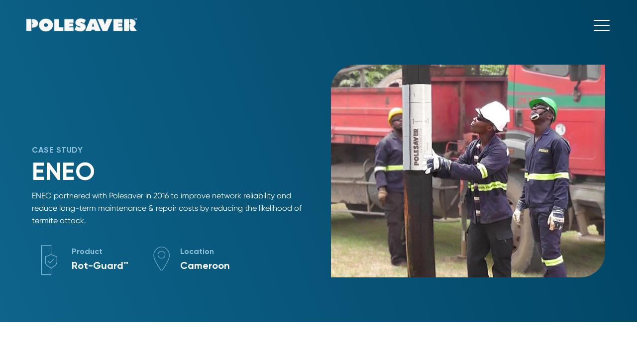

--- FILE ---
content_type: text/html; charset=UTF-8
request_url: https://polesaver.com/case-studies/eneo-utility-pole-protection/
body_size: 34867
content:
<!DOCTYPE html>
<html lang="en-GB" >
<head>
<meta charset="UTF-8">
<meta name="viewport" content="width=device-width, initial-scale=1.0">
<!-- WP_HEAD() START -->
<meta name='robots' content='index, follow, max-image-preview:large, max-snippet:-1, max-video-preview:-1' />
<meta name="uri-translation" content="on" /><link rel="alternate" hreflang="en" href="https://polesaver.com/case-studies/eneo-utility-pole-protection/" />
<link rel="alternate" hreflang="af" href="https://polesaver.com/af/case-studies/eneo-utility-pole-protection/" />
<link rel="alternate" hreflang="sq" href="https://polesaver.com/sq/case-studies/eneo-utility-pole-protection/" />
<link rel="alternate" hreflang="am" href="https://polesaver.com/am/case-studies/eneo-utility-pole-protection/" />
<link rel="alternate" hreflang="ar" href="https://polesaver.com/ar/case-studies/eneo-utility-pole-protection/" />
<link rel="alternate" hreflang="hy" href="https://polesaver.com/hy/case-studies/eneo-utility-pole-protection/" />
<link rel="alternate" hreflang="az" href="https://polesaver.com/az/case-studies/eneo-utility-pole-protection/" />
<link rel="alternate" hreflang="eu" href="https://polesaver.com/eu/case-studies/eneo-utility-pole-protection/" />
<link rel="alternate" hreflang="be" href="https://polesaver.com/be/case-studies/eneo-utility-pole-protection/" />
<link rel="alternate" hreflang="bn" href="https://polesaver.com/bn/case-studies/eneo-utility-pole-protection/" />
<link rel="alternate" hreflang="bs" href="https://polesaver.com/bs/case-studies/eneo-utility-pole-protection/" />
<link rel="alternate" hreflang="bg" href="https://polesaver.com/bg/case-studies/eneo-utility-pole-protection/" />
<link rel="alternate" hreflang="ca" href="https://polesaver.com/ca/case-studies/eneo-utility-pole-protection/" />
<link rel="alternate" hreflang="ceb" href="https://polesaver.com/ceb/case-studies/eneo-utility-pole-protection/" />
<link rel="alternate" hreflang="ny" href="https://polesaver.com/ny/case-studies/eneo-utility-pole-protection/" />
<link rel="alternate" hreflang="zh-CN" href="https://polesaver.com/zh-CN/case-studies/eneo-utility-pole-protection/" />
<link rel="alternate" hreflang="zh-TW" href="https://polesaver.com/zh-TW/case-studies/eneo-utility-pole-protection/" />
<link rel="alternate" hreflang="co" href="https://polesaver.com/co/case-studies/eneo-utility-pole-protection/" />
<link rel="alternate" hreflang="hr" href="https://polesaver.com/hr/case-studies/eneo-utility-pole-protection/" />
<link rel="alternate" hreflang="cs" href="https://polesaver.com/cs/case-studies/eneo-utility-pole-protection/" />
<link rel="alternate" hreflang="da" href="https://polesaver.com/da/case-studies/eneo-utility-pole-protection/" />
<link rel="alternate" hreflang="nl" href="https://polesaver.com/nl/case-studies/eneo-utility-pole-protection/" />
<link rel="alternate" hreflang="eo" href="https://polesaver.com/eo/case-studies/eneo-utility-pole-protection/" />
<link rel="alternate" hreflang="et" href="https://polesaver.com/et/case-studies/eneo-utility-pole-protection/" />
<link rel="alternate" hreflang="tl" href="https://polesaver.com/tl/case-studies/eneo-utility-pole-protection/" />
<link rel="alternate" hreflang="fi" href="https://polesaver.com/fi/case-studies/eneo-utility-pole-protection/" />
<link rel="alternate" hreflang="fr" href="https://polesaver.com/fr/case-studies/eneo-utility-pole-protection/" />
<link rel="alternate" hreflang="fy" href="https://polesaver.com/fy/case-studies/eneo-utility-pole-protection/" />
<link rel="alternate" hreflang="gl" href="https://polesaver.com/gl/case-studies/eneo-utility-pole-protection/" />
<link rel="alternate" hreflang="ka" href="https://polesaver.com/ka/case-studies/eneo-utility-pole-protection/" />
<link rel="alternate" hreflang="de" href="https://polesaver.com/de/case-studies/eneo-utility-pole-protection/" />
<link rel="alternate" hreflang="el" href="https://polesaver.com/el/case-studies/eneo-utility-pole-protection/" />
<link rel="alternate" hreflang="gu" href="https://polesaver.com/gu/case-studies/eneo-utility-pole-protection/" />
<link rel="alternate" hreflang="ht" href="https://polesaver.com/ht/case-studies/eneo-utility-pole-protection/" />
<link rel="alternate" hreflang="ha" href="https://polesaver.com/ha/case-studies/eneo-utility-pole-protection/" />
<link rel="alternate" hreflang="haw" href="https://polesaver.com/haw/case-studies/eneo-utility-pole-protection/" />
<link rel="alternate" hreflang="he" href="https://polesaver.com/iw/case-studies/eneo-utility-pole-protection/" />
<link rel="alternate" hreflang="hi" href="https://polesaver.com/hi/case-studies/eneo-utility-pole-protection/" />
<link rel="alternate" hreflang="hmn" href="https://polesaver.com/hmn/case-studies/eneo-utility-pole-protection/" />
<link rel="alternate" hreflang="hu" href="https://polesaver.com/hu/case-studies/eneo-utility-pole-protection/" />
<link rel="alternate" hreflang="is" href="https://polesaver.com/is/case-studies/eneo-utility-pole-protection/" />
<link rel="alternate" hreflang="ig" href="https://polesaver.com/ig/case-studies/eneo-utility-pole-protection/" />
<link rel="alternate" hreflang="id" href="https://polesaver.com/id/case-studies/eneo-utility-pole-protection/" />
<link rel="alternate" hreflang="ga" href="https://polesaver.com/ga/case-studies/eneo-utility-pole-protection/" />
<link rel="alternate" hreflang="it" href="https://polesaver.com/it/case-studies/eneo-utility-pole-protection/" />
<link rel="alternate" hreflang="ja" href="https://polesaver.com/ja/case-studies/eneo-utility-pole-protection/" />
<link rel="alternate" hreflang="jv" href="https://polesaver.com/jw/case-studies/eneo-utility-pole-protection/" />
<link rel="alternate" hreflang="kn" href="https://polesaver.com/kn/case-studies/eneo-utility-pole-protection/" />
<link rel="alternate" hreflang="kk" href="https://polesaver.com/kk/case-studies/eneo-utility-pole-protection/" />
<link rel="alternate" hreflang="km" href="https://polesaver.com/km/case-studies/eneo-utility-pole-protection/" />
<link rel="alternate" hreflang="ko" href="https://polesaver.com/ko/case-studies/eneo-utility-pole-protection/" />
<link rel="alternate" hreflang="ku" href="https://polesaver.com/ku/case-studies/eneo-utility-pole-protection/" />
<link rel="alternate" hreflang="ky" href="https://polesaver.com/ky/case-studies/eneo-utility-pole-protection/" />
<link rel="alternate" hreflang="lo" href="https://polesaver.com/lo/case-studies/eneo-utility-pole-protection/" />
<link rel="alternate" hreflang="la" href="https://polesaver.com/la/case-studies/eneo-utility-pole-protection/" />
<link rel="alternate" hreflang="lv" href="https://polesaver.com/lv/case-studies/eneo-utility-pole-protection/" />
<link rel="alternate" hreflang="lt" href="https://polesaver.com/lt/case-studies/eneo-utility-pole-protection/" />
<link rel="alternate" hreflang="lb" href="https://polesaver.com/lb/case-studies/eneo-utility-pole-protection/" />
<link rel="alternate" hreflang="mk" href="https://polesaver.com/mk/case-studies/eneo-utility-pole-protection/" />
<link rel="alternate" hreflang="mg" href="https://polesaver.com/mg/case-studies/eneo-utility-pole-protection/" />
<link rel="alternate" hreflang="ms" href="https://polesaver.com/ms/case-studies/eneo-utility-pole-protection/" />
<link rel="alternate" hreflang="ml" href="https://polesaver.com/ml/case-studies/eneo-utility-pole-protection/" />
<link rel="alternate" hreflang="mt" href="https://polesaver.com/mt/case-studies/eneo-utility-pole-protection/" />
<link rel="alternate" hreflang="mi" href="https://polesaver.com/mi/case-studies/eneo-utility-pole-protection/" />
<link rel="alternate" hreflang="mr" href="https://polesaver.com/mr/case-studies/eneo-utility-pole-protection/" />
<link rel="alternate" hreflang="mn" href="https://polesaver.com/mn/case-studies/eneo-utility-pole-protection/" />
<link rel="alternate" hreflang="my" href="https://polesaver.com/my/case-studies/eneo-utility-pole-protection/" />
<link rel="alternate" hreflang="ne" href="https://polesaver.com/ne/case-studies/eneo-utility-pole-protection/" />
<link rel="alternate" hreflang="no" href="https://polesaver.com/no/case-studies/eneo-utility-pole-protection/" />
<link rel="alternate" hreflang="ps" href="https://polesaver.com/ps/case-studies/eneo-utility-pole-protection/" />
<link rel="alternate" hreflang="fa" href="https://polesaver.com/fa/case-studies/eneo-utility-pole-protection/" />
<link rel="alternate" hreflang="pl" href="https://polesaver.com/pl/case-studies/eneo-utility-pole-protection/" />
<link rel="alternate" hreflang="pt" href="https://polesaver.com/pt/case-studies/eneo-utility-pole-protection/" />
<link rel="alternate" hreflang="pa" href="https://polesaver.com/pa/case-studies/eneo-utility-pole-protection/" />
<link rel="alternate" hreflang="ro" href="https://polesaver.com/ro/case-studies/eneo-utility-pole-protection/" />
<link rel="alternate" hreflang="ru" href="https://polesaver.com/ru/case-studies/eneo-utility-pole-protection/" />
<link rel="alternate" hreflang="sm" href="https://polesaver.com/sm/case-studies/eneo-utility-pole-protection/" />
<link rel="alternate" hreflang="gd" href="https://polesaver.com/gd/case-studies/eneo-utility-pole-protection/" />
<link rel="alternate" hreflang="sr" href="https://polesaver.com/sr/case-studies/eneo-utility-pole-protection/" />
<link rel="alternate" hreflang="st" href="https://polesaver.com/st/case-studies/eneo-utility-pole-protection/" />
<link rel="alternate" hreflang="sn" href="https://polesaver.com/sn/case-studies/eneo-utility-pole-protection/" />
<link rel="alternate" hreflang="sd" href="https://polesaver.com/sd/case-studies/eneo-utility-pole-protection/" />
<link rel="alternate" hreflang="si" href="https://polesaver.com/si/case-studies/eneo-utility-pole-protection/" />
<link rel="alternate" hreflang="sk" href="https://polesaver.com/sk/case-studies/eneo-utility-pole-protection/" />
<link rel="alternate" hreflang="sl" href="https://polesaver.com/sl/case-studies/eneo-utility-pole-protection/" />
<link rel="alternate" hreflang="so" href="https://polesaver.com/so/case-studies/eneo-utility-pole-protection/" />
<link rel="alternate" hreflang="es" href="https://polesaver.com/es/case-studies/eneo-utility-pole-protection/" />
<link rel="alternate" hreflang="su" href="https://polesaver.com/su/case-studies/eneo-utility-pole-protection/" />
<link rel="alternate" hreflang="sw" href="https://polesaver.com/sw/case-studies/eneo-utility-pole-protection/" />
<link rel="alternate" hreflang="sv" href="https://polesaver.com/sv/case-studies/eneo-utility-pole-protection/" />
<link rel="alternate" hreflang="tg" href="https://polesaver.com/tg/case-studies/eneo-utility-pole-protection/" />
<link rel="alternate" hreflang="ta" href="https://polesaver.com/ta/case-studies/eneo-utility-pole-protection/" />
<link rel="alternate" hreflang="te" href="https://polesaver.com/te/case-studies/eneo-utility-pole-protection/" />
<link rel="alternate" hreflang="th" href="https://polesaver.com/th/case-studies/eneo-utility-pole-protection/" />
<link rel="alternate" hreflang="tr" href="https://polesaver.com/tr/case-studies/eneo-utility-pole-protection/" />
<link rel="alternate" hreflang="uk" href="https://polesaver.com/uk/case-studies/eneo-utility-pole-protection/" />
<link rel="alternate" hreflang="ur" href="https://polesaver.com/ur/case-studies/eneo-utility-pole-protection/" />
<link rel="alternate" hreflang="uz" href="https://polesaver.com/uz/case-studies/eneo-utility-pole-protection/" />
<link rel="alternate" hreflang="vi" href="https://polesaver.com/vi/case-studies/eneo-utility-pole-protection/" />
<link rel="alternate" hreflang="cy" href="https://polesaver.com/cy/case-studies/eneo-utility-pole-protection/" />
<link rel="alternate" hreflang="xh" href="https://polesaver.com/xh/case-studies/eneo-utility-pole-protection/" />
<link rel="alternate" hreflang="yi" href="https://polesaver.com/yi/case-studies/eneo-utility-pole-protection/" />
<link rel="alternate" hreflang="yo" href="https://polesaver.com/yo/case-studies/eneo-utility-pole-protection/" />
<link rel="alternate" hreflang="zu" href="https://polesaver.com/zu/case-studies/eneo-utility-pole-protection/" />

	<!-- This site is optimized with the Yoast SEO plugin v25.2 - https://yoast.com/wordpress/plugins/seo/ -->
	<title>How ENEO Prevented Utility Pole Rot with Polesaver | Polesaver</title>
	<meta name="description" content="Discover how Cameroon based utility company, ENEO saved over $12million a year by using Polesaver utility pole protection." />
	<link rel="canonical" href="https://polesaver.com/case-studies/eneo-utility-pole-protection/" />
	<meta property="og:locale" content="en_GB" />
	<meta property="og:type" content="article" />
	<meta property="og:title" content="How ENEO Prevented Utility Pole Rot with Polesaver | Polesaver" />
	<meta property="og:description" content="Discover how Cameroon based utility company, ENEO saved over $12million a year by using Polesaver utility pole protection." />
	<meta property="og:url" content="https://polesaver.com/case-studies/eneo-utility-pole-protection/" />
	<meta property="og:site_name" content="Polesaver" />
	<meta property="article:modified_time" content="2025-02-12T12:24:55+00:00" />
	<meta property="og:image" content="https://polesaver.com/wp-content/uploads/2025/01/Polesaver-Case-Study-Rot-Guard™-Sleeves-ENEO.jpg" />
	<meta property="og:image:width" content="1600" />
	<meta property="og:image:height" content="900" />
	<meta property="og:image:type" content="image/jpeg" />
	<meta name="twitter:card" content="summary_large_image" />
	<meta name="twitter:label1" content="Estimated reading time" />
	<meta name="twitter:data1" content="6 minutes" />
	<script type="application/ld+json" class="yoast-schema-graph">{"@context":"https://schema.org","@graph":[{"@type":"WebPage","@id":"https://polesaver.com/case-studies/eneo-utility-pole-protection/","url":"https://polesaver.com/case-studies/eneo-utility-pole-protection/","name":"How ENEO Prevented Utility Pole Rot with Polesaver | Polesaver","isPartOf":{"@id":"https://polesaver.com/#website"},"primaryImageOfPage":{"@id":"https://polesaver.com/case-studies/eneo-utility-pole-protection/#primaryimage"},"image":{"@id":"https://polesaver.com/case-studies/eneo-utility-pole-protection/#primaryimage"},"thumbnailUrl":"https://polesaver.com/wp-content/uploads/2025/01/Polesaver-Case-Study-Rot-Guard™-Sleeves-ENEO.jpg","datePublished":"2021-09-16T14:43:14+00:00","dateModified":"2025-02-12T12:24:55+00:00","description":"Discover how Cameroon based utility company, ENEO saved over $12million a year by using Polesaver utility pole protection.","breadcrumb":{"@id":"https://polesaver.com/case-studies/eneo-utility-pole-protection/#breadcrumb"},"inLanguage":"en-GB","potentialAction":[{"@type":"ReadAction","target":["https://polesaver.com/case-studies/eneo-utility-pole-protection/"]}]},{"@type":"ImageObject","inLanguage":"en-GB","@id":"https://polesaver.com/case-studies/eneo-utility-pole-protection/#primaryimage","url":"https://polesaver.com/wp-content/uploads/2025/01/Polesaver-Case-Study-Rot-Guard™-Sleeves-ENEO.jpg","contentUrl":"https://polesaver.com/wp-content/uploads/2025/01/Polesaver-Case-Study-Rot-Guard™-Sleeves-ENEO.jpg","width":1600,"height":900},{"@type":"BreadcrumbList","@id":"https://polesaver.com/case-studies/eneo-utility-pole-protection/#breadcrumb","itemListElement":[{"@type":"ListItem","position":1,"name":"Home","item":"https://polesaver.com/"},{"@type":"ListItem","position":2,"name":"Case Studies","item":"https://polesaver.com/case-studies/"},{"@type":"ListItem","position":3,"name":"ENEO"}]},{"@type":"WebSite","@id":"https://polesaver.com/#website","url":"https://polesaver.com/","name":"Polesaver","description":"Maximising Wooden Utility Pole Life","publisher":{"@id":"https://polesaver.com/#organization"},"potentialAction":[{"@type":"SearchAction","target":{"@type":"EntryPoint","urlTemplate":"https://polesaver.com/?s={search_term_string}"},"query-input":{"@type":"PropertyValueSpecification","valueRequired":true,"valueName":"search_term_string"}}],"inLanguage":"en-GB"},{"@type":"Organization","@id":"https://polesaver.com/#organization","name":"Polesaver","url":"https://polesaver.com/","logo":{"@type":"ImageObject","inLanguage":"en-GB","@id":"https://polesaver.com/#/schema/logo/image/","url":"https://polesaver.com/wp-content/uploads/2025/01/Polesaver-Logo-2025.png","contentUrl":"https://polesaver.com/wp-content/uploads/2025/01/Polesaver-Logo-2025.png","width":863,"height":194,"caption":"Polesaver"},"image":{"@id":"https://polesaver.com/#/schema/logo/image/"},"sameAs":["https://www.linkedin.com/company/postsaver","https://www.youtube.com/channel/UC2JeSKia66RyFArsTZvMomQ"]}]}</script>
	<!-- / Yoast SEO plugin. -->


<link id="ma-customfonts" href="//polesaver.com/wp-content/uploads/fonts/ma-customfonts.css?ver=81376725" rel="stylesheet" type="text/css"/><link rel='stylesheet' id='wp-block-library-css' href='https://polesaver.com/wp-includes/css/dist/block-library/style.min.css?ver=6.6.2' type='text/css' media='all' />
<style id='classic-theme-styles-inline-css' type='text/css'>
/*! This file is auto-generated */
.wp-block-button__link{color:#fff;background-color:#32373c;border-radius:9999px;box-shadow:none;text-decoration:none;padding:calc(.667em + 2px) calc(1.333em + 2px);font-size:1.125em}.wp-block-file__button{background:#32373c;color:#fff;text-decoration:none}
</style>
<style id='global-styles-inline-css' type='text/css'>
:root{--wp--preset--aspect-ratio--square: 1;--wp--preset--aspect-ratio--4-3: 4/3;--wp--preset--aspect-ratio--3-4: 3/4;--wp--preset--aspect-ratio--3-2: 3/2;--wp--preset--aspect-ratio--2-3: 2/3;--wp--preset--aspect-ratio--16-9: 16/9;--wp--preset--aspect-ratio--9-16: 9/16;--wp--preset--color--black: #000000;--wp--preset--color--cyan-bluish-gray: #abb8c3;--wp--preset--color--white: #ffffff;--wp--preset--color--pale-pink: #f78da7;--wp--preset--color--vivid-red: #cf2e2e;--wp--preset--color--luminous-vivid-orange: #ff6900;--wp--preset--color--luminous-vivid-amber: #fcb900;--wp--preset--color--light-green-cyan: #7bdcb5;--wp--preset--color--vivid-green-cyan: #00d084;--wp--preset--color--pale-cyan-blue: #8ed1fc;--wp--preset--color--vivid-cyan-blue: #0693e3;--wp--preset--color--vivid-purple: #9b51e0;--wp--preset--gradient--vivid-cyan-blue-to-vivid-purple: linear-gradient(135deg,rgba(6,147,227,1) 0%,rgb(155,81,224) 100%);--wp--preset--gradient--light-green-cyan-to-vivid-green-cyan: linear-gradient(135deg,rgb(122,220,180) 0%,rgb(0,208,130) 100%);--wp--preset--gradient--luminous-vivid-amber-to-luminous-vivid-orange: linear-gradient(135deg,rgba(252,185,0,1) 0%,rgba(255,105,0,1) 100%);--wp--preset--gradient--luminous-vivid-orange-to-vivid-red: linear-gradient(135deg,rgba(255,105,0,1) 0%,rgb(207,46,46) 100%);--wp--preset--gradient--very-light-gray-to-cyan-bluish-gray: linear-gradient(135deg,rgb(238,238,238) 0%,rgb(169,184,195) 100%);--wp--preset--gradient--cool-to-warm-spectrum: linear-gradient(135deg,rgb(74,234,220) 0%,rgb(151,120,209) 20%,rgb(207,42,186) 40%,rgb(238,44,130) 60%,rgb(251,105,98) 80%,rgb(254,248,76) 100%);--wp--preset--gradient--blush-light-purple: linear-gradient(135deg,rgb(255,206,236) 0%,rgb(152,150,240) 100%);--wp--preset--gradient--blush-bordeaux: linear-gradient(135deg,rgb(254,205,165) 0%,rgb(254,45,45) 50%,rgb(107,0,62) 100%);--wp--preset--gradient--luminous-dusk: linear-gradient(135deg,rgb(255,203,112) 0%,rgb(199,81,192) 50%,rgb(65,88,208) 100%);--wp--preset--gradient--pale-ocean: linear-gradient(135deg,rgb(255,245,203) 0%,rgb(182,227,212) 50%,rgb(51,167,181) 100%);--wp--preset--gradient--electric-grass: linear-gradient(135deg,rgb(202,248,128) 0%,rgb(113,206,126) 100%);--wp--preset--gradient--midnight: linear-gradient(135deg,rgb(2,3,129) 0%,rgb(40,116,252) 100%);--wp--preset--font-size--small: 13px;--wp--preset--font-size--medium: 20px;--wp--preset--font-size--large: 36px;--wp--preset--font-size--x-large: 42px;--wp--preset--font-family--gilroy: "Gilroy";--wp--preset--spacing--20: 0.44rem;--wp--preset--spacing--30: 0.67rem;--wp--preset--spacing--40: 1rem;--wp--preset--spacing--50: 1.5rem;--wp--preset--spacing--60: 2.25rem;--wp--preset--spacing--70: 3.38rem;--wp--preset--spacing--80: 5.06rem;--wp--preset--shadow--natural: 6px 6px 9px rgba(0, 0, 0, 0.2);--wp--preset--shadow--deep: 12px 12px 50px rgba(0, 0, 0, 0.4);--wp--preset--shadow--sharp: 6px 6px 0px rgba(0, 0, 0, 0.2);--wp--preset--shadow--outlined: 6px 6px 0px -3px rgba(255, 255, 255, 1), 6px 6px rgba(0, 0, 0, 1);--wp--preset--shadow--crisp: 6px 6px 0px rgba(0, 0, 0, 1);}:where(.is-layout-flex){gap: 0.5em;}:where(.is-layout-grid){gap: 0.5em;}body .is-layout-flex{display: flex;}.is-layout-flex{flex-wrap: wrap;align-items: center;}.is-layout-flex > :is(*, div){margin: 0;}body .is-layout-grid{display: grid;}.is-layout-grid > :is(*, div){margin: 0;}:where(.wp-block-columns.is-layout-flex){gap: 2em;}:where(.wp-block-columns.is-layout-grid){gap: 2em;}:where(.wp-block-post-template.is-layout-flex){gap: 1.25em;}:where(.wp-block-post-template.is-layout-grid){gap: 1.25em;}.has-black-color{color: var(--wp--preset--color--black) !important;}.has-cyan-bluish-gray-color{color: var(--wp--preset--color--cyan-bluish-gray) !important;}.has-white-color{color: var(--wp--preset--color--white) !important;}.has-pale-pink-color{color: var(--wp--preset--color--pale-pink) !important;}.has-vivid-red-color{color: var(--wp--preset--color--vivid-red) !important;}.has-luminous-vivid-orange-color{color: var(--wp--preset--color--luminous-vivid-orange) !important;}.has-luminous-vivid-amber-color{color: var(--wp--preset--color--luminous-vivid-amber) !important;}.has-light-green-cyan-color{color: var(--wp--preset--color--light-green-cyan) !important;}.has-vivid-green-cyan-color{color: var(--wp--preset--color--vivid-green-cyan) !important;}.has-pale-cyan-blue-color{color: var(--wp--preset--color--pale-cyan-blue) !important;}.has-vivid-cyan-blue-color{color: var(--wp--preset--color--vivid-cyan-blue) !important;}.has-vivid-purple-color{color: var(--wp--preset--color--vivid-purple) !important;}.has-black-background-color{background-color: var(--wp--preset--color--black) !important;}.has-cyan-bluish-gray-background-color{background-color: var(--wp--preset--color--cyan-bluish-gray) !important;}.has-white-background-color{background-color: var(--wp--preset--color--white) !important;}.has-pale-pink-background-color{background-color: var(--wp--preset--color--pale-pink) !important;}.has-vivid-red-background-color{background-color: var(--wp--preset--color--vivid-red) !important;}.has-luminous-vivid-orange-background-color{background-color: var(--wp--preset--color--luminous-vivid-orange) !important;}.has-luminous-vivid-amber-background-color{background-color: var(--wp--preset--color--luminous-vivid-amber) !important;}.has-light-green-cyan-background-color{background-color: var(--wp--preset--color--light-green-cyan) !important;}.has-vivid-green-cyan-background-color{background-color: var(--wp--preset--color--vivid-green-cyan) !important;}.has-pale-cyan-blue-background-color{background-color: var(--wp--preset--color--pale-cyan-blue) !important;}.has-vivid-cyan-blue-background-color{background-color: var(--wp--preset--color--vivid-cyan-blue) !important;}.has-vivid-purple-background-color{background-color: var(--wp--preset--color--vivid-purple) !important;}.has-black-border-color{border-color: var(--wp--preset--color--black) !important;}.has-cyan-bluish-gray-border-color{border-color: var(--wp--preset--color--cyan-bluish-gray) !important;}.has-white-border-color{border-color: var(--wp--preset--color--white) !important;}.has-pale-pink-border-color{border-color: var(--wp--preset--color--pale-pink) !important;}.has-vivid-red-border-color{border-color: var(--wp--preset--color--vivid-red) !important;}.has-luminous-vivid-orange-border-color{border-color: var(--wp--preset--color--luminous-vivid-orange) !important;}.has-luminous-vivid-amber-border-color{border-color: var(--wp--preset--color--luminous-vivid-amber) !important;}.has-light-green-cyan-border-color{border-color: var(--wp--preset--color--light-green-cyan) !important;}.has-vivid-green-cyan-border-color{border-color: var(--wp--preset--color--vivid-green-cyan) !important;}.has-pale-cyan-blue-border-color{border-color: var(--wp--preset--color--pale-cyan-blue) !important;}.has-vivid-cyan-blue-border-color{border-color: var(--wp--preset--color--vivid-cyan-blue) !important;}.has-vivid-purple-border-color{border-color: var(--wp--preset--color--vivid-purple) !important;}.has-vivid-cyan-blue-to-vivid-purple-gradient-background{background: var(--wp--preset--gradient--vivid-cyan-blue-to-vivid-purple) !important;}.has-light-green-cyan-to-vivid-green-cyan-gradient-background{background: var(--wp--preset--gradient--light-green-cyan-to-vivid-green-cyan) !important;}.has-luminous-vivid-amber-to-luminous-vivid-orange-gradient-background{background: var(--wp--preset--gradient--luminous-vivid-amber-to-luminous-vivid-orange) !important;}.has-luminous-vivid-orange-to-vivid-red-gradient-background{background: var(--wp--preset--gradient--luminous-vivid-orange-to-vivid-red) !important;}.has-very-light-gray-to-cyan-bluish-gray-gradient-background{background: var(--wp--preset--gradient--very-light-gray-to-cyan-bluish-gray) !important;}.has-cool-to-warm-spectrum-gradient-background{background: var(--wp--preset--gradient--cool-to-warm-spectrum) !important;}.has-blush-light-purple-gradient-background{background: var(--wp--preset--gradient--blush-light-purple) !important;}.has-blush-bordeaux-gradient-background{background: var(--wp--preset--gradient--blush-bordeaux) !important;}.has-luminous-dusk-gradient-background{background: var(--wp--preset--gradient--luminous-dusk) !important;}.has-pale-ocean-gradient-background{background: var(--wp--preset--gradient--pale-ocean) !important;}.has-electric-grass-gradient-background{background: var(--wp--preset--gradient--electric-grass) !important;}.has-midnight-gradient-background{background: var(--wp--preset--gradient--midnight) !important;}.has-small-font-size{font-size: var(--wp--preset--font-size--small) !important;}.has-medium-font-size{font-size: var(--wp--preset--font-size--medium) !important;}.has-large-font-size{font-size: var(--wp--preset--font-size--large) !important;}.has-x-large-font-size{font-size: var(--wp--preset--font-size--x-large) !important;}
:where(.wp-block-post-template.is-layout-flex){gap: 1.25em;}:where(.wp-block-post-template.is-layout-grid){gap: 1.25em;}
:where(.wp-block-columns.is-layout-flex){gap: 2em;}:where(.wp-block-columns.is-layout-grid){gap: 2em;}
:root :where(.wp-block-pullquote){font-size: 1.5em;line-height: 1.6;}
</style>
<link rel='stylesheet' id='som_lost_password_style-css' href='https://polesaver.com/wp-content/plugins/frontend-reset-password/assets/css/password-lost.css?ver=6.6.2' type='text/css' media='all' />
<link rel='stylesheet' id='oxygen-aos-css' href='https://polesaver.com/wp-content/plugins/oxygen/component-framework/vendor/aos/aos.css?ver=6.6.2' type='text/css' media='all' />
<link rel='stylesheet' id='oxygen-css' href='https://polesaver.com/wp-content/plugins/oxygen/component-framework/oxygen.css?ver=4.9.1' type='text/css' media='all' />
<script type="text/javascript" id="webtoffee-cookie-consent-js-extra">
/* <![CDATA[ */
var _wccConfig = {"_ipData":[],"_assetsURL":"https:\/\/polesaver.com\/wp-content\/plugins\/webtoffee-cookie-consent\/lite\/frontend\/images\/","_publicURL":"https:\/\/polesaver.com","_categories":[{"name":"Necessary","slug":"necessary","isNecessary":true,"ccpaDoNotSell":true,"cookies":[{"cookieID":"wt_consent","domain":"polesaver.com","provider":""},{"cookieID":"__cf_bm","domain":".vimeo.com","provider":"cloudflare.com"},{"cookieID":"_cfuvid","domain":".vimeo.com","provider":""}],"active":true,"defaultConsent":{"gdpr":true,"ccpa":true},"foundNoCookieScript":false},{"name":"Functional","slug":"functional","isNecessary":false,"ccpaDoNotSell":true,"cookies":[],"active":true,"defaultConsent":{"gdpr":false,"ccpa":false},"foundNoCookieScript":false},{"name":"Analytics","slug":"analytics","isNecessary":false,"ccpaDoNotSell":true,"cookies":[{"cookieID":"_ga_*","domain":".polesaver.com","provider":"google-analytics.com|googletagmanager.com\/gtag\/js"},{"cookieID":"_ga","domain":".polesaver.com","provider":"google-analytics.com|googletagmanager.com\/gtag\/js"},{"cookieID":"_gcl_au","domain":".polesaver.com","provider":"googletagmanager.com"},{"cookieID":"vuid","domain":".vimeo.com","provider":"vimeo.com"}],"active":true,"defaultConsent":{"gdpr":false,"ccpa":false},"foundNoCookieScript":false},{"name":"Performance","slug":"performance","isNecessary":false,"ccpaDoNotSell":true,"cookies":[],"active":true,"defaultConsent":{"gdpr":false,"ccpa":false},"foundNoCookieScript":false},{"name":"Advertisement","slug":"advertisement","isNecessary":false,"ccpaDoNotSell":true,"cookies":[{"cookieID":"test_cookie","domain":".doubleclick.net","provider":"doubleclick.net"}],"active":true,"defaultConsent":{"gdpr":false,"ccpa":false},"foundNoCookieScript":false},{"name":"Others","slug":"others","isNecessary":false,"ccpaDoNotSell":true,"cookies":[],"active":true,"defaultConsent":{"gdpr":false,"ccpa":false},"foundNoCookieScript":false}],"_activeLaw":"gdpr","_rootDomain":"","_block":"1","_showBanner":"1","_bannerConfig":{"GDPR":{"settings":{"type":"banner","position":"bottom","applicableLaw":"gdpr","preferenceCenter":"center","selectedRegion":"EU","consentExpiry":365,"shortcodes":[{"key":"wcc_readmore","content":"<a href=\"#\" class=\"wcc-policy\" aria-label=\"Cookie Policy\" target=\"_blank\" rel=\"noopener\" data-tag=\"readmore-button\">Cookie Policy<\/a>","tag":"readmore-button","status":false,"attributes":{"rel":"nofollow","target":"_blank"}},{"key":"wcc_show_desc","content":"<button class=\"wcc-show-desc-btn\" data-tag=\"show-desc-button\" aria-label=\"Show more\">Show more<\/button>","tag":"show-desc-button","status":true,"attributes":[]},{"key":"wcc_hide_desc","content":"<button class=\"wcc-show-desc-btn\" data-tag=\"hide-desc-button\" aria-label=\"Show less\">Show less<\/button>","tag":"hide-desc-button","status":true,"attributes":[]},{"key":"wcc_category_toggle_label","content":"[wcc_{{status}}_category_label] [wcc_preference_{{category_slug}}_title]","tag":"","status":true,"attributes":[]},{"key":"wcc_enable_category_label","content":"Enable","tag":"","status":true,"attributes":[]},{"key":"wcc_disable_category_label","content":"Disable","tag":"","status":true,"attributes":[]},{"key":"wcc_video_placeholder","content":"<div class=\"video-placeholder-normal\" data-tag=\"video-placeholder\" id=\"[UNIQUEID]\"><p class=\"video-placeholder-text-normal\" data-tag=\"placeholder-title\">Please accept cookies to access this content<\/p><\/div>","tag":"","status":true,"attributes":[]},{"key":"wcc_enable_optout_label","content":"Enable","tag":"","status":true,"attributes":[]},{"key":"wcc_disable_optout_label","content":"Disable","tag":"","status":true,"attributes":[]},{"key":"wcc_optout_toggle_label","content":"[wcc_{{status}}_optout_label] [wcc_optout_option_title]","tag":"","status":true,"attributes":[]},{"key":"wcc_optout_option_title","content":"Do Not Sell or Share My Personal Information","tag":"","status":true,"attributes":[]},{"key":"wcc_optout_close_label","content":"Close","tag":"","status":true,"attributes":[]}],"bannerEnabled":true},"behaviours":{"reloadBannerOnAccept":false,"loadAnalyticsByDefault":false,"animations":{"onLoad":"animate","onHide":"sticky"}},"config":{"revisitConsent":{"status":false,"tag":"revisit-consent","position":"bottom-left","meta":{"url":"#"},"styles":[],"elements":{"title":{"type":"text","tag":"revisit-consent-title","status":true,"styles":{"color":"#0056a7"}}}},"preferenceCenter":{"toggle":{"status":true,"tag":"detail-category-toggle","type":"toggle","states":{"active":{"styles":{"background-color":"#000000"}},"inactive":{"styles":{"background-color":"#D0D5D2"}}}},"poweredBy":false},"categoryPreview":{"status":false,"toggle":{"status":true,"tag":"detail-category-preview-toggle","type":"toggle","states":{"active":{"styles":{"background-color":"#000000"}},"inactive":{"styles":{"background-color":"#D0D5D2"}}}}},"videoPlaceholder":{"status":true,"styles":{"background-color":"#000000","border-color":"#000000","color":"#ffffff"}},"readMore":{"status":false,"tag":"readmore-button","type":"link","meta":{"noFollow":true,"newTab":true},"styles":{"color":"#000000","background-color":"transparent","border-color":"transparent"}},"auditTable":{"status":true},"optOption":{"status":true,"toggle":{"status":true,"tag":"optout-option-toggle","type":"toggle","states":{"active":{"styles":{"background-color":"#000000"}},"inactive":{"styles":{"background-color":"#FFFFFF"}}}},"gpcOption":false}}}},"_version":"3.4.0","_logConsent":"1","_tags":[{"tag":"accept-button","styles":{"color":"#FFFFFF","background-color":"#CC6633","border-color":"#CC6633"}},{"tag":"reject-button","styles":{"color":"#CC6633","background-color":"transparent","border-color":"#CC6633"}},{"tag":"settings-button","styles":{"color":"#CC6633","background-color":"transparent","border-color":"#CC6633"}},{"tag":"readmore-button","styles":{"color":"#000000","background-color":"transparent","border-color":"transparent"}},{"tag":"donotsell-button","styles":{"color":"#1863dc","background-color":"transparent","border-color":"transparent"}},{"tag":"accept-button","styles":{"color":"#FFFFFF","background-color":"#CC6633","border-color":"#CC6633"}},{"tag":"revisit-consent","styles":[]}],"_rtl":"","_lawSelected":["GDPR"],"_restApiUrl":"https:\/\/directory.cookieyes.com\/api\/v1\/ip","_renewConsent":"","_restrictToCA":"","_customEvents":"","_providersToBlock":[{"re":"vimeo.com","categories":["analytics"]},{"re":"doubleclick.net","categories":["advertisement"]}]};
var _wccStyles = {"css":{"GDPR":".wcc-overlay{background: #000000; opacity: 0.4; position: fixed; top: 0; left: 0; width: 100%; height: 100%; z-index: 99999999;}.wcc-hide{display: none;}.wcc-btn-revisit-wrapper{display: flex; padding: 6px; border-radius: 8px; opacity: 0px; background-color:#ffffff; box-shadow: 0px 3px 10px 0px #798da04d;  align-items: center; justify-content: center; position: fixed; z-index: 999999; cursor: pointer;}.wcc-revisit-bottom-left{bottom: 15px; left: 15px;}.wcc-revisit-bottom-right{bottom: 15px; right: 15px;}.wcc-btn-revisit-wrapper .wcc-btn-revisit{display: flex; align-items: center; justify-content: center; background: none; border: none; cursor: pointer; position: relative; margin: 0; padding: 0;}.wcc-btn-revisit-wrapper .wcc-btn-revisit img{max-width: fit-content; margin: 0; } .wcc-btn-revisit-wrapper .wcc-revisit-help-text{font-size:14px; margin-left:4px; display:none;}.wcc-btn-revisit-wrapper:hover .wcc-revisit-help-text {display: block;}.wcc-revisit-hide{display: none;}.wcc-preference-btn:hover{cursor:pointer; text-decoration:underline;}.wcc-cookie-audit-table { font-family: inherit; border-collapse: collapse; width: 100%;} .wcc-cookie-audit-table th, .wcc-cookie-audit-table td {text-align: left; padding: 10px; font-size: 12px; color: #000000; word-break: normal; background-color: #d9dfe7; border: 1px solid #cbced6;} .wcc-cookie-audit-table tr:nth-child(2n + 1) td { background: #f1f5fa; }.wcc-consent-container{position: fixed; width: 100%; box-sizing: border-box; z-index: 9999999;}.wcc-consent-container .wcc-consent-bar{background: #ffffff; border: 1px solid; padding: 16.5px 24px; box-shadow: 0 -1px 10px 0 #acabab4d;}.wcc-banner-bottom{bottom: 0; left: 0;}.wcc-banner-top{top: 0; left: 0;}.wcc-custom-brand-logo-wrapper .wcc-custom-brand-logo{width: 100px; height: auto; margin: 0 0 12px 0;}.wcc-notice .wcc-title{color: #212121; font-weight: 700; font-size: 18px; line-height: 24px; margin: 0 0 12px 0;}.wcc-notice-group{display: flex; justify-content: space-between; align-items: center; font-size: 14px; line-height: 24px; font-weight: 400;}.wcc-notice-des *,.wcc-preference-content-wrapper *,.wcc-accordion-header-des *,.wcc-gpc-wrapper .wcc-gpc-desc *{font-size: 14px;}.wcc-notice-des{color: #212121; font-size: 14px; line-height: 24px; font-weight: 400;}.wcc-notice-des img{height: 25px; width: 25px;}.wcc-consent-bar .wcc-notice-des p,.wcc-gpc-wrapper .wcc-gpc-desc p,.wcc-preference-body-wrapper .wcc-preference-content-wrapper p,.wcc-accordion-header-wrapper .wcc-accordion-header-des p,.wcc-cookie-des-table li div:last-child p{color: inherit; margin-top: 0;}.wcc-notice-des P:last-child,.wcc-preference-content-wrapper p:last-child,.wcc-cookie-des-table li div:last-child p:last-child,.wcc-gpc-wrapper .wcc-gpc-desc p:last-child{margin-bottom: 0;}.wcc-notice-des a.wcc-policy,.wcc-notice-des button.wcc-policy{font-size: 14px; color: #1863dc; white-space: nowrap; cursor: pointer; background: transparent; border: 1px solid; text-decoration: underline;}.wcc-notice-des button.wcc-policy{padding: 0;}.wcc-notice-des a.wcc-policy:focus-visible,.wcc-notice-des button.wcc-policy:focus-visible,.wcc-preference-content-wrapper .wcc-show-desc-btn:focus-visible,.wcc-accordion-header .wcc-accordion-btn:focus-visible,.wcc-preference-header .wcc-btn-close:focus-visible,.wcc-switch input[type=\"checkbox\"]:focus-visible,.wcc-footer-wrapper a:focus-visible,.wcc-btn:focus-visible{outline: 2px solid #1863dc; outline-offset: 2px;}.wcc-btn:focus:not(:focus-visible),.wcc-accordion-header .wcc-accordion-btn:focus:not(:focus-visible),.wcc-preference-content-wrapper .wcc-show-desc-btn:focus:not(:focus-visible),.wcc-btn-revisit-wrapper .wcc-btn-revisit:focus:not(:focus-visible),.wcc-preference-header .wcc-btn-close:focus:not(:focus-visible),.wcc-consent-bar .wcc-banner-btn-close:focus:not(:focus-visible){outline: 0;}button.wcc-show-desc-btn:not(:hover):not(:active){color: #1863dc; background: transparent;}button.wcc-accordion-btn:not(:hover):not(:active),button.wcc-banner-btn-close:not(:hover):not(:active),button.wcc-btn-close:not(:hover):not(:active),button.wcc-btn-revisit:not(:hover):not(:active){background: transparent;}.wcc-consent-bar button:hover,.wcc-modal.wcc-modal-open button:hover,.wcc-consent-bar button:focus,.wcc-modal.wcc-modal-open button:focus{text-decoration: none;}.wcc-notice-btn-wrapper{display: flex; justify-content: center; align-items: center; margin-left: 15px;}.wcc-notice-btn-wrapper .wcc-btn{text-shadow: none; box-shadow: none;}.wcc-btn{font-size: 14px; font-family: inherit; line-height: 24px; padding: 8px 27px; font-weight: 500; margin: 0 8px 0 0; border-radius: 2px; white-space: nowrap; cursor: pointer; text-align: center; text-transform: none; min-height: 0;}.wcc-btn:hover{opacity: 0.8;}.wcc-btn-customize{color: #1863dc; background: transparent; border: 2px solid #1863dc;}.wcc-btn-reject{color: #1863dc; background: transparent; border: 2px solid #1863dc;}.wcc-btn-accept{background: #1863dc; color: #ffffff; border: 2px solid #1863dc;}.wcc-btn:last-child{margin-right: 0;}@media (max-width: 768px){.wcc-notice-group{display: block;}.wcc-notice-btn-wrapper{margin-left: 0;}.wcc-notice-btn-wrapper .wcc-btn{flex: auto; max-width: 100%; margin-top: 10px; white-space: unset;}}@media (max-width: 576px){.wcc-notice-btn-wrapper{flex-direction: column;}.wcc-custom-brand-logo-wrapper, .wcc-notice .wcc-title, .wcc-notice-des, .wcc-notice-btn-wrapper{padding: 0 28px;}.wcc-consent-container .wcc-consent-bar{padding: 16.5px 0;}.wcc-notice-des{max-height: 40vh; overflow-y: scroll;}.wcc-notice-btn-wrapper .wcc-btn{width: 100%; padding: 8px; margin-right: 0;}.wcc-notice-btn-wrapper .wcc-btn-accept{order: 1;}.wcc-notice-btn-wrapper .wcc-btn-reject{order: 3;}.wcc-notice-btn-wrapper .wcc-btn-customize{order: 2;}}@media (max-width: 425px){.wcc-custom-brand-logo-wrapper, .wcc-notice .wcc-title, .wcc-notice-des, .wcc-notice-btn-wrapper{padding: 0 24px;}.wcc-notice-btn-wrapper{flex-direction: column;}.wcc-btn{width: 100%; margin: 10px 0 0 0;}.wcc-notice-btn-wrapper .wcc-btn-customize{order: 2;}.wcc-notice-btn-wrapper .wcc-btn-reject{order: 3;}.wcc-notice-btn-wrapper .wcc-btn-accept{order: 1; margin-top: 16px;}}@media (max-width: 352px){.wcc-notice .wcc-title{font-size: 16px;}.wcc-notice-des *{font-size: 12px;}.wcc-notice-des, .wcc-btn{font-size: 12px;}}.wcc-modal.wcc-modal-open{display: flex; visibility: visible; -webkit-transform: translate(-50%, -50%); -moz-transform: translate(-50%, -50%); -ms-transform: translate(-50%, -50%); -o-transform: translate(-50%, -50%); transform: translate(-50%, -50%); top: 50%; left: 50%; transition: all 1s ease;}.wcc-modal{box-shadow: 0 32px 68px rgba(0, 0, 0, 0.3); margin: 0 auto; position: fixed; max-width: 100%; background: #ffffff; top: 50%; box-sizing: border-box; border-radius: 6px; z-index: 999999999; color: #212121; -webkit-transform: translate(-50%, 100%); -moz-transform: translate(-50%, 100%); -ms-transform: translate(-50%, 100%); -o-transform: translate(-50%, 100%); transform: translate(-50%, 100%); visibility: hidden; transition: all 0s ease;}.wcc-preference-center{max-height: 79vh; overflow: hidden; width: 845px; overflow: hidden; flex: 1 1 0; display: flex; flex-direction: column; border-radius: 6px;}.wcc-preference-header{display: flex; align-items: center; justify-content: space-between; padding: 22px 24px; border-bottom: 1px solid;}.wcc-preference-header .wcc-preference-title{font-size: 18px; font-weight: 700; line-height: 24px;}.wcc-google-privacy-url a {text-decoration:none;color: #1863dc;cursor:pointer;} .wcc-preference-header .wcc-btn-close{margin: 0; cursor: pointer; vertical-align: middle; padding: 0; background: none; border: none; width: auto; height: auto; min-height: 0; line-height: 0; text-shadow: none; box-shadow: none;}.wcc-preference-header .wcc-btn-close img{margin: 0; height: 10px; width: 10px;}.wcc-preference-body-wrapper{padding: 0 24px; flex: 1; overflow: auto; box-sizing: border-box;}.wcc-preference-content-wrapper,.wcc-gpc-wrapper .wcc-gpc-desc,.wcc-google-privacy-policy{font-size: 14px; line-height: 24px; font-weight: 400; padding: 12px 0;}.wcc-preference-content-wrapper{border-bottom: 1px solid;}.wcc-preference-content-wrapper img{height: 25px; width: 25px;}.wcc-preference-content-wrapper .wcc-show-desc-btn{font-size: 14px; font-family: inherit; color: #1863dc; text-decoration: none; line-height: 24px; padding: 0; margin: 0; white-space: nowrap; cursor: pointer; background: transparent; border-color: transparent; text-transform: none; min-height: 0; text-shadow: none; box-shadow: none;}.wcc-accordion-wrapper{margin-bottom: 10px;}.wcc-accordion{border-bottom: 1px solid;}.wcc-accordion:last-child{border-bottom: none;}.wcc-accordion .wcc-accordion-item{display: flex; margin-top: 10px;}.wcc-accordion .wcc-accordion-body{display: none;}.wcc-accordion.wcc-accordion-active .wcc-accordion-body{display: block; padding: 0 22px; margin-bottom: 16px;}.wcc-accordion-header-wrapper{cursor: pointer; width: 100%;}.wcc-accordion-item .wcc-accordion-header{display: flex; justify-content: space-between; align-items: center;}.wcc-accordion-header .wcc-accordion-btn{font-size: 16px; font-family: inherit; color: #212121; line-height: 24px; background: none; border: none; font-weight: 700; padding: 0; margin: 0; cursor: pointer; text-transform: none; min-height: 0; text-shadow: none; box-shadow: none;}.wcc-accordion-header .wcc-always-active{color: #008000; font-weight: 600; line-height: 24px; font-size: 14px;}.wcc-accordion-header-des{font-size: 14px; line-height: 24px; margin: 10px 0 16px 0;}.wcc-accordion-chevron{margin-right: 22px; position: relative; cursor: pointer;}.wcc-accordion-chevron-hide{display: none;}.wcc-accordion .wcc-accordion-chevron i::before{content: \"\"; position: absolute; border-right: 1.4px solid; border-bottom: 1.4px solid; border-color: inherit; height: 6px; width: 6px; -webkit-transform: rotate(-45deg); -moz-transform: rotate(-45deg); -ms-transform: rotate(-45deg); -o-transform: rotate(-45deg); transform: rotate(-45deg); transition: all 0.2s ease-in-out; top: 8px;}.wcc-accordion.wcc-accordion-active .wcc-accordion-chevron i::before{-webkit-transform: rotate(45deg); -moz-transform: rotate(45deg); -ms-transform: rotate(45deg); -o-transform: rotate(45deg); transform: rotate(45deg);}.wcc-audit-table{background: #f4f4f4; border-radius: 6px;}.wcc-audit-table .wcc-empty-cookies-text{color: inherit; font-size: 12px; line-height: 24px; margin: 0; padding: 10px;}.wcc-audit-table .wcc-cookie-des-table{font-size: 12px; line-height: 24px; font-weight: normal; padding: 15px 10px; border-bottom: 1px solid; border-bottom-color: inherit; margin: 0;}.wcc-audit-table .wcc-cookie-des-table:last-child{border-bottom: none;}.wcc-audit-table .wcc-cookie-des-table li{list-style-type: none; display: flex; padding: 3px 0;}.wcc-audit-table .wcc-cookie-des-table li:first-child{padding-top: 0;}.wcc-cookie-des-table li div:first-child{width: 100px; font-weight: 600; word-break: break-word; word-wrap: break-word;}.wcc-cookie-des-table li div:last-child{flex: 1; word-break: break-word; word-wrap: break-word; margin-left: 8px;}.wcc-footer-shadow{display: block; width: 100%; height: 40px; background: linear-gradient(180deg, rgba(255, 255, 255, 0) 0%, #ffffff 100%); position: absolute; bottom: calc(100% - 1px);}.wcc-footer-wrapper{position: relative;}.wcc-prefrence-btn-wrapper{display: flex; flex-wrap: wrap; align-items: center; justify-content: center; padding: 22px 24px; border-top: 1px solid;}.wcc-prefrence-btn-wrapper .wcc-btn{flex: auto; max-width: 100%; text-shadow: none; box-shadow: none;}.wcc-btn-preferences{color: #1863dc; background: transparent; border: 2px solid #1863dc;}.wcc-preference-header,.wcc-preference-body-wrapper,.wcc-preference-content-wrapper,.wcc-accordion-wrapper,.wcc-accordion,.wcc-accordion-wrapper,.wcc-footer-wrapper,.wcc-prefrence-btn-wrapper{border-color: inherit;}@media (max-width: 845px){.wcc-modal{max-width: calc(100% - 16px);}}@media (max-width: 576px){.wcc-modal{max-width: 100%;}.wcc-preference-center{max-height: 100vh;}.wcc-prefrence-btn-wrapper{flex-direction: column;}.wcc-accordion.wcc-accordion-active .wcc-accordion-body{padding-right: 0;}.wcc-prefrence-btn-wrapper .wcc-btn{width: 100%; margin: 10px 0 0 0;}.wcc-prefrence-btn-wrapper .wcc-btn-reject{order: 3;}.wcc-prefrence-btn-wrapper .wcc-btn-accept{order: 1; margin-top: 0;}.wcc-prefrence-btn-wrapper .wcc-btn-preferences{order: 2;}}@media (max-width: 425px){.wcc-accordion-chevron{margin-right: 15px;}.wcc-notice-btn-wrapper{margin-top: 0;}.wcc-accordion.wcc-accordion-active .wcc-accordion-body{padding: 0 15px;}}@media (max-width: 352px){.wcc-preference-header .wcc-preference-title{font-size: 16px;}.wcc-preference-header{padding: 16px 24px;}.wcc-preference-content-wrapper *, .wcc-accordion-header-des *{font-size: 12px;}.wcc-preference-content-wrapper, .wcc-preference-content-wrapper .wcc-show-more, .wcc-accordion-header .wcc-always-active, .wcc-accordion-header-des, .wcc-preference-content-wrapper .wcc-show-desc-btn, .wcc-notice-des a.wcc-policy{font-size: 12px;}.wcc-accordion-header .wcc-accordion-btn{font-size: 14px;}}.wcc-switch{display: flex;}.wcc-switch input[type=\"checkbox\"]{position: relative; width: 44px; height: 24px; margin: 0; background: #d0d5d2; -webkit-appearance: none; border-radius: 50px; cursor: pointer; outline: 0; border: none; top: 0;}.wcc-switch input[type=\"checkbox\"]:checked{background: #1863dc;}.wcc-switch input[type=\"checkbox\"]:before{position: absolute; content: \"\"; height: 20px; width: 20px; left: 2px; bottom: 2px; border-radius: 50%; background-color: white; -webkit-transition: 0.4s; transition: 0.4s; margin: 0;}.wcc-switch input[type=\"checkbox\"]:after{display: none;}.wcc-switch input[type=\"checkbox\"]:checked:before{-webkit-transform: translateX(20px); -ms-transform: translateX(20px); transform: translateX(20px);}@media (max-width: 425px){.wcc-switch input[type=\"checkbox\"]{width: 38px; height: 21px;}.wcc-switch input[type=\"checkbox\"]:before{height: 17px; width: 17px;}.wcc-switch input[type=\"checkbox\"]:checked:before{-webkit-transform: translateX(17px); -ms-transform: translateX(17px); transform: translateX(17px);}}.wcc-consent-bar .wcc-banner-btn-close{position: absolute; right: 10px; top: 8px; background: none; border: none; cursor: pointer; padding: 0; margin: 0; min-height: 0; line-height: 0; height: auto; width: auto; text-shadow: none; box-shadow: none;}.wcc-consent-bar .wcc-banner-btn-close img{height: 10px; width: 10px; margin: 0;}.wcc-notice-btn-wrapper .wcc-btn-do-not-sell{font-size: 14px; line-height: 24px; padding: 6px 0; margin: 0; font-weight: 500; background: none; border-radius: 2px; border: none; white-space: nowrap; cursor: pointer; text-align: left; color: #1863dc; background: transparent; border-color: transparent; box-shadow: none; text-shadow: none;}.wcc-consent-bar .wcc-banner-btn-close:focus-visible,.wcc-notice-btn-wrapper .wcc-btn-do-not-sell:focus-visible,.wcc-opt-out-btn-wrapper .wcc-btn:focus-visible,.wcc-opt-out-checkbox-wrapper input[type=\"checkbox\"].wcc-opt-out-checkbox:focus-visible{outline: 2px solid #1863dc; outline-offset: 2px;}@media (max-width: 768px){.wcc-notice-btn-wrapper{margin-left: 0; margin-top: 10px; justify-content: left;}.wcc-notice-btn-wrapper .wcc-btn-do-not-sell{padding: 0;}}@media (max-width: 352px){.wcc-notice-btn-wrapper .wcc-btn-do-not-sell, .wcc-notice-des a.wcc-policy{font-size: 12px;}}.wcc-opt-out-wrapper{padding: 12px 0;}.wcc-opt-out-wrapper .wcc-opt-out-checkbox-wrapper{display: flex; align-items: center;}.wcc-opt-out-checkbox-wrapper .wcc-opt-out-checkbox-label{font-size: 16px; font-weight: 700; line-height: 24px; margin: 0 0 0 12px; cursor: pointer;}.wcc-opt-out-checkbox-wrapper input[type=\"checkbox\"].wcc-opt-out-checkbox{background-color: #ffffff; border: 1px solid black; width: 20px; height: 18.5px; margin: 0; -webkit-appearance: none; position: relative; display: flex; align-items: center; justify-content: center; border-radius: 2px; cursor: pointer;}.wcc-opt-out-checkbox-wrapper input[type=\"checkbox\"].wcc-opt-out-checkbox:checked{background-color: #1863dc; border: none;}.wcc-opt-out-checkbox-wrapper input[type=\"checkbox\"].wcc-opt-out-checkbox:checked::after{left: 6px; bottom: 4px; width: 7px; height: 13px; border: solid #ffffff; border-width: 0 3px 3px 0; border-radius: 2px; -webkit-transform: rotate(45deg); -ms-transform: rotate(45deg); transform: rotate(45deg); content: \"\"; position: absolute; box-sizing: border-box;}.wcc-opt-out-checkbox-wrapper.wcc-disabled .wcc-opt-out-checkbox-label,.wcc-opt-out-checkbox-wrapper.wcc-disabled input[type=\"checkbox\"].wcc-opt-out-checkbox{cursor: no-drop;}.wcc-gpc-wrapper{margin: 0 0 0 32px;}.wcc-footer-wrapper .wcc-opt-out-btn-wrapper{display: flex; flex-wrap: wrap; align-items: center; justify-content: center; padding: 22px 24px;}.wcc-opt-out-btn-wrapper .wcc-btn{flex: auto; max-width: 100%; text-shadow: none; box-shadow: none;}.wcc-opt-out-btn-wrapper .wcc-btn-cancel{border: 1px solid #dedfe0; background: transparent; color: #858585;}.wcc-opt-out-btn-wrapper .wcc-btn-confirm{background: #1863dc; color: #ffffff; border: 1px solid #1863dc;}@media (max-width: 352px){.wcc-opt-out-checkbox-wrapper .wcc-opt-out-checkbox-label{font-size: 14px;}.wcc-gpc-wrapper .wcc-gpc-desc, .wcc-gpc-wrapper .wcc-gpc-desc *{font-size: 12px;}.wcc-opt-out-checkbox-wrapper input[type=\"checkbox\"].wcc-opt-out-checkbox{width: 16px; height: 16px;}.wcc-opt-out-checkbox-wrapper input[type=\"checkbox\"].wcc-opt-out-checkbox:checked::after{left: 5px; bottom: 4px; width: 3px; height: 9px;}.wcc-gpc-wrapper{margin: 0 0 0 28px;}}.video-placeholder-youtube{background-size: 100% 100%; background-position: center; background-repeat: no-repeat; background-color: #b2b0b059; position: relative; display: flex; align-items: center; justify-content: center; max-width: 100%;}.video-placeholder-text-youtube{text-align: center; align-items: center; padding: 10px 16px; background-color: #000000cc; color: #ffffff; border: 1px solid; border-radius: 2px; cursor: pointer;}.video-placeholder-normal{background-image: url(\"\/wp-content\/plugins\/webtoffee-cookie-consent\/lite\/frontend\/images\/placeholder.svg\"); background-size: 80px; background-position: center; background-repeat: no-repeat; background-color: #b2b0b059; position: relative; display: flex; align-items: flex-end; justify-content: center; max-width: 100%;}.video-placeholder-text-normal{align-items: center; padding: 10px 16px; text-align: center; border: 1px solid; border-radius: 2px; cursor: pointer;}.wcc-rtl{direction: rtl; text-align: right;}.wcc-rtl .wcc-banner-btn-close{left: 9px; right: auto;}.wcc-rtl .wcc-notice-btn-wrapper .wcc-btn:last-child{margin-right: 8px;}.wcc-rtl .wcc-notice-btn-wrapper .wcc-btn:first-child{margin-right: 0;}.wcc-rtl .wcc-notice-btn-wrapper{margin-left: 0; margin-right: 15px;}.wcc-rtl .wcc-prefrence-btn-wrapper .wcc-btn{margin-right: 8px;}.wcc-rtl .wcc-prefrence-btn-wrapper .wcc-btn:first-child{margin-right: 0;}.wcc-rtl .wcc-accordion .wcc-accordion-chevron i::before{border: none; border-left: 1.4px solid; border-top: 1.4px solid; left: 12px;}.wcc-rtl .wcc-accordion.wcc-accordion-active .wcc-accordion-chevron i::before{-webkit-transform: rotate(-135deg); -moz-transform: rotate(-135deg); -ms-transform: rotate(-135deg); -o-transform: rotate(-135deg); transform: rotate(-135deg);}@media (max-width: 768px){.wcc-rtl .wcc-notice-btn-wrapper{margin-right: 0;}}@media (max-width: 576px){.wcc-rtl .wcc-notice-btn-wrapper .wcc-btn:last-child{margin-right: 0;}.wcc-rtl .wcc-prefrence-btn-wrapper .wcc-btn{margin-right: 0;}.wcc-rtl .wcc-accordion.wcc-accordion-active .wcc-accordion-body{padding: 0 22px 0 0;}}@media (max-width: 425px){.wcc-rtl .wcc-accordion.wcc-accordion-active .wcc-accordion-body{padding: 0 15px 0 0;}}.wcc-rtl .wcc-opt-out-btn-wrapper .wcc-btn{margin-right: 12px;}.wcc-rtl .wcc-opt-out-btn-wrapper .wcc-btn:first-child{margin-right: 0;}.wcc-rtl .wcc-opt-out-checkbox-wrapper .wcc-opt-out-checkbox-label{margin: 0 12px 0 0;}"}};
var _wccApi = {"base":"https:\/\/polesaver.com\/wp-json\/wcc\/v1\/","nonce":"abf7ac2729"};
var _wccGCMConfig = {"_mode":"advanced","_urlPassthrough":"1","_debugMode":"","_redactData":"","_regions":[],"_wccBypass":"","wait_for_update":"500"};
/* ]]> */
</script>
<script type="text/javascript" src="https://polesaver.com/wp-content/plugins/webtoffee-cookie-consent/lite/frontend/js/script.min.js?ver=3.4.0" id="webtoffee-cookie-consent-js"></script>
<script type="text/javascript" src="https://polesaver.com/wp-content/plugins/webtoffee-cookie-consent/lite/frontend/js/gcm.min.js?ver=3.4.0" id="webtoffee-cookie-consent-gcm-js"></script>
<script type="text/javascript" src="https://polesaver.com/wp-includes/js/jquery/jquery.min.js?ver=3.7.1" id="jquery-core-js"></script>
<script type="text/javascript" src="https://polesaver.com/wp-content/plugins/oxygen/component-framework/vendor/aos/aos.js?ver=1" id="oxygen-aos-js"></script>
<link rel="https://api.w.org/" href="https://polesaver.com/wp-json/" /><link rel="alternate" title="JSON" type="application/json" href="https://polesaver.com/wp-json/wp/v2/pages/12370" /><link rel="EditURI" type="application/rsd+xml" title="RSD" href="https://polesaver.com/xmlrpc.php?rsd" />
<meta name="generator" content="WordPress 6.6.2" />
<link rel='shortlink' href='https://polesaver.com/?p=12370' />
<link rel="alternate" title="oEmbed (JSON)" type="application/json+oembed" href="https://polesaver.com/wp-json/oembed/1.0/embed?url=https%3A%2F%2Fpolesaver.com%2Fcase-studies%2Feneo-utility-pole-protection%2F" />
<link rel="alternate" title="oEmbed (XML)" type="text/xml+oembed" href="https://polesaver.com/wp-json/oembed/1.0/embed?url=https%3A%2F%2Fpolesaver.com%2Fcase-studies%2Feneo-utility-pole-protection%2F&#038;format=xml" />
<style>
.som-password-error-message,
.som-password-sent-message {
	background-color: #2679ce;
	border-color: #2679ce;
}
</style>
<meta name="theme-color" content="#004262">
<!-- Google Tag Manager -->
<script>(function(w,d,s,l,i){w[l]=w[l]||[];w[l].push({'gtm.start':
new Date().getTime(),event:'gtm.js'});var f=d.getElementsByTagName(s)[0],
j=d.createElement(s),dl=l!='dataLayer'?'&l='+l:'';j.async=true;j.src=
'https://www.googletagmanager.com/gtm.js?id='+i+dl;f.parentNode.insertBefore(j,f);
})(window,document,'script','dataLayer','GTM-5J5GPFX');</script>
<!-- End Google Tag Manager -->
<!-- Hotjar Tracking Code for Polesaver -->
<script>
    (function(h,o,t,j,a,r){
        h.hj=h.hj||function(){(h.hj.q=h.hj.q||[]).push(arguments)};
        h._hjSettings={hjid:5308782,hjsv:6};
        a=o.getElementsByTagName('head')[0];
        r=o.createElement('script');r.async=1;
        r.src=t+h._hjSettings.hjid+j+h._hjSettings.hjsv;
        a.appendChild(r);
    })(window,document,'https://static.hotjar.com/c/hotjar-','.js?sv=');
</script>
<!-- Start of HubSpot Embed Code -->
<script type="text/javascript" id="hs-script-loader" async defer src="//js-eu1.hs-scripts.com/146867037.js"></script>
<!-- End of HubSpot Embed Code --><style id="wcc-style-inline">[data-tag]{visibility:hidden;}</style><!-- Google Tag Manager -->
<script>(function(w,d,s,l,i){w[l]=w[l]||[];w[l].push({'gtm.start':
new Date().getTime(),event:'gtm.js'});var f=d.getElementsByTagName(s)[0],
j=d.createElement(s),dl=l!='dataLayer'?'&l='+l:'';j.async=true;j.src=
'https://www.googletagmanager.com/gtm.js?id='+i+dl;f.parentNode.insertBefore(j,f);
})(window,document,'script','dataLayer','GTM-5J5GPFX');</script>
<!-- End Google Tag Manager -->

<link rel="icon" href="https://polesaver.com/wp-content/uploads/2025/01/cropped-Polesaver-favicon-2025-1-1-1-32x32.png" sizes="32x32" />
<link rel="icon" href="https://polesaver.com/wp-content/uploads/2025/01/cropped-Polesaver-favicon-2025-1-1-1-192x192.png" sizes="192x192" />
<link rel="apple-touch-icon" href="https://polesaver.com/wp-content/uploads/2025/01/cropped-Polesaver-favicon-2025-1-1-1-180x180.png" />
<meta name="msapplication-TileImage" content="https://polesaver.com/wp-content/uploads/2025/01/cropped-Polesaver-favicon-2025-1-1-1-270x270.png" />
<link rel='stylesheet' id='oxygen-cache-30323-css' href='//polesaver.com/wp-content/uploads/oxygen/css/30323.css?cache=1738774424&#038;ver=6.6.2' type='text/css' media='all' />
<link rel='stylesheet' id='oxygen-cache-29998-css' href='//polesaver.com/wp-content/uploads/oxygen/css/29998.css?cache=1747913781&#038;ver=6.6.2' type='text/css' media='all' />
<link rel='stylesheet' id='oxygen-cache-30255-css' href='//polesaver.com/wp-content/uploads/oxygen/css/30255.css?cache=1738930491&#038;ver=6.6.2' type='text/css' media='all' />
<link rel='stylesheet' id='oxygen-cache-29836-css' href='//polesaver.com/wp-content/uploads/oxygen/css/29836.css?cache=1757513389&#038;ver=6.6.2' type='text/css' media='all' />
<link rel='stylesheet' id='oxygen-cache-12370-css' href='//polesaver.com/wp-content/uploads/oxygen/css/12370.css?cache=1738861568&#038;ver=6.6.2' type='text/css' media='all' />
<link rel='stylesheet' id='oxygen-universal-styles-css' href='//polesaver.com/wp-content/uploads/oxygen/css/universal.css?cache=1765963516&#038;ver=6.6.2' type='text/css' media='all' />
<!-- END OF WP_HEAD() -->
</head>
<body class="page-template-default page page-id-12370 page-child parent-pageid-6666  wp-embed-responsive oxygen-body" >

<!-- Google Tag Manager (noscript) -->
<noscript><iframe src="https://www.googletagmanager.com/ns.html?id=GTM-5J5GPFX"
height="0" width="0" style="display:none;visibility:hidden"></iframe></noscript>
<!-- End Google Tag Manager (noscript) --><!-- Google Tag Manager (noscript) -->
<noscript><iframe src="https://www.googletagmanager.com/ns.html?id=GTM-5J5GPFX"
height="0" width="0" style="display:none;visibility:hidden"></iframe></noscript>
<!-- End Google Tag Manager (noscript) -->



						<header id="header_id" class="oxy-header-wrapper oxy-overlay-header oxy-header" ><div id="_header_row-95-29836" class="oxy-header-row" ><div class="oxy-header-container"><div id="_header_left-96-29836" class="oxy-header-left" ></div><div id="_header_center-97-29836" class="oxy-header-center" ></div><div id="_header_right-98-29836" class="oxy-header-right" ><div id="shortcode-532-29836" class="ct-shortcode" ><div class="gtranslate_wrapper" id="gt-wrapper-21475925"></div></div><a id="link-539-29836" class="ct-link outbound_link_hover_2" href="/login/"   ><div id="text_block-540-29836" class="ct-text-block" >Agent Log In<br></div><img  id="image-541-29836" alt="" src="https://polesaver.com/wp-content/uploads/2025/04/login-1.png" class="ct-image icon_transform_right" srcset="" sizes="(max-width: 144px) 100vw, 144px" /></a><a id="div_block-100-29836" class="ct-link outbound_link_hover" href="/pf/" target="_blank"  ><div id="text_block-103-29836" class="ct-text-block" >Post Frame Protection</div><img  id="image-104-29836" alt="" src="https://polesaver.com/wp-content/uploads/2024/11/Arrow-45-Degrees.svg" class="ct-image icon_transform_right" srcset="" sizes="(max-width: 0px) 100vw, 0px" /></a></div></div></div><div id="_header_row-3-29836" class="oxy-header-row" ><div class="oxy-header-container"><div id="_header_left-4-29836" class="oxy-header-left" ><a id="link-106-29836" class="ct-link" href="/"   ><img  id="image-45-29836" alt="Polesaver Logo - White" src="https://polesaver.com/wp-content/uploads/2021/04/Polesaver-Logo-2021-White-500px.png" class="ct-image" srcset="https://polesaver.com/wp-content/uploads/2021/04/Polesaver-Logo-2021-White-500px.png 500w, https://polesaver.com/wp-content/uploads/2021/04/Polesaver-Logo-2021-White-500px-300x38.png 300w, https://polesaver.com/wp-content/uploads/2021/04/Polesaver-Logo-2021-White-500px-391x50.png 391w, https://polesaver.com/wp-content/uploads/2021/04/Polesaver-Logo-2021-White-500px-50x6.png 50w" sizes="(max-width: 500px) 100vw, 500px" /></a><nav id="_nav_menu-46-29836" class="oxy-nav-menu oxy-nav-menu-dropdowns oxy-nav-menu-dropdown-arrow" ><div class='oxy-menu-toggle'><div class='oxy-nav-menu-hamburger-wrap'><div class='oxy-nav-menu-hamburger'><div class='oxy-nav-menu-hamburger-line'></div><div class='oxy-nav-menu-hamburger-line'></div><div class='oxy-nav-menu-hamburger-line'></div></div></div></div><div class="menu-main-menu-container"><ul id="menu-main-menu" class="oxy-nav-menu-list"><li id="menu-item-30175" class="menu-item menu-item-type-custom menu-item-object-custom menu-item-has-children menu-item-30175"><a href="#">Products</a>
<ul class="sub-menu">
	<li id="menu-item-11830" class="menu-item menu-item-type-post_type menu-item-object-page menu-item-11830"><a href="https://polesaver.com/products/polesaver-sleeve/">Rot-Guard™</a></li>
	<li id="menu-item-28576" class="menu-item menu-item-type-post_type menu-item-object-page menu-item-28576"><a href="https://polesaver.com/products/utility-pole-termite-protection/">Termi-Guard™</a></li>
	<li id="menu-item-6291" class="menu-item menu-item-type-post_type menu-item-object-page menu-item-6291"><a href="https://polesaver.com/products/polesaver-fire-fabric/">Blaze-Guard™</a></li>
</ul>
</li>
<li id="menu-item-30324" class="menu-item menu-item-type-custom menu-item-object-custom menu-item-has-children menu-item-30324"><a href="#">Sustainability</a>
<ul class="sub-menu">
	<li id="menu-item-28774" class="menu-item menu-item-type-post_type menu-item-object-page menu-item-28774"><a href="https://polesaver.com/sustainability/">Sustainability</a></li>
	<li id="menu-item-30325" class="menu-item menu-item-type-post_type menu-item-object-page menu-item-30325"><a href="https://polesaver.com/sustainability/utility-pole-creosote-alternative/">Utility Poles Without Creosote</a></li>
</ul>
</li>
<li id="menu-item-29838" class="menu-item menu-item-type-custom menu-item-object-custom menu-item-has-children menu-item-29838"><a href="#">Company</a>
<ul class="sub-menu">
	<li id="menu-item-12713" class="menu-item menu-item-type-post_type menu-item-object-page menu-item-12713"><a href="https://polesaver.com/about/">About Us</a></li>
	<li id="menu-item-31045" class="menu-item menu-item-type-post_type menu-item-object-page menu-item-31045"><a href="https://polesaver.com/events/">Events</a></li>
	<li id="menu-item-13968" class="menu-item menu-item-type-post_type menu-item-object-page menu-item-13968"><a href="https://polesaver.com/careers/">Careers</a></li>
</ul>
</li>
<li id="menu-item-5299" class="menu-item menu-item-type-custom menu-item-object-custom menu-item-has-children menu-item-5299"><a href="#">Knowledge Base</a>
<ul class="sub-menu">
	<li id="menu-item-9244" class="menu-item menu-item-type-post_type menu-item-object-page menu-item-9244"><a href="https://polesaver.com/support/faqs/">FAQ</a></li>
	<li id="menu-item-9245" class="menu-item menu-item-type-post_type menu-item-object-page menu-item-9245"><a href="https://polesaver.com/blog/">Blog</a></li>
	<li id="menu-item-30053" class="menu-item menu-item-type-post_type menu-item-object-page menu-item-30053"><a href="https://polesaver.com/news/">News</a></li>
	<li id="menu-item-29840" class="menu-item menu-item-type-post_type menu-item-object-page current-page-ancestor menu-item-29840"><a href="https://polesaver.com/case-studies/">Case Studies</a></li>
	<li id="menu-item-31374" class="menu-item menu-item-type-post_type menu-item-object-page menu-item-31374"><a href="https://polesaver.com/whitepapers/">White Papers</a></li>
	<li id="menu-item-29839" class="menu-item menu-item-type-post_type menu-item-object-page menu-item-29839"><a href="https://polesaver.com/support/guides/">Application Guides</a></li>
	<li id="menu-item-9714" class="menu-item menu-item-type-post_type menu-item-object-page menu-item-9714"><a href="https://polesaver.com/support/test-data/">Test Data</a></li>
</ul>
</li>
</ul></div></nav></div><div id="_header_center-5-29836" class="oxy-header-center" ></div><div id="_header_right-6-29836" class="oxy-header-right" ><div id="div_block-114-29836" class="ct-div-block" ><div id="mobile-menu-opener-2" class="ct-fancy-icon hamburger-menu" ><svg id="svg-mobile-menu-opener-2"><use xlink:href="#Lineariconsicon-menu"></use></svg></div><a id="link-118-29836" class="ct-link oxel_icon_button_container_outline" href="/contact/" target="_self"   role="button"><div id="text_block-119-29836" class="ct-text-block oxel_icon_button_text" >Contact Us&nbsp;</div><div id="fancy_icon-120-29836" class="ct-fancy-icon oxel_icon_button_icon_outline icon_transform_right" ><svg id="svg-fancy_icon-120-29836"><use xlink:href="#Lineariconsicon-arrow-right"></use></svg></div></a></div></div></div></div></header>
		<div id='inner_content-7-29836' class='ct-inner-content'><section id="section-2-7234" class=" ct-section" ><div class="ct-section-inner-wrap"><div id="div_block-5-7234" class="ct-div-block" ><a id="text_block-8-7234" class="ct-link-text" href="/case-studies/"   >CASE STUDY</a><h1 id="headline-13-7234" class="ct-headline">ENEO</h1><div id="text_block-413-12370" class="ct-text-block" >ENEO partnered with Polesaver in 2016 to improve network reliability and reduce long-term maintenance &amp; repair costs by reducing the likelihood of termite attack.</div><div id="div_block-572-12370" class="ct-div-block" ><div id="div_block-573-12370" class="ct-div-block" ><div id="fancy_icon-574-12370" class="ct-fancy-icon" ><svg id="svg-fancy_icon-574-12370"><use xlink:href="#PolesaverIconsV3picon-Polesaver-icon-23"></use></svg></div><div id="div_block-575-12370" class="ct-div-block" ><div id="text_block-576-12370" class="ct-text-block" >Product<br></div><div id="text_block-577-12370" class="ct-text-block" >Rot-Guard™<br></div></div></div><div id="div_block-578-12370" class="ct-div-block" ><img  id="image-579-12370" alt="" src="https://polesaver.com/wp-content/uploads/2025/01/Location_pin.png" class="ct-image" srcset="https://polesaver.com/wp-content/uploads/2025/01/Location_pin.png 300w, https://polesaver.com/wp-content/uploads/2025/01/Location_pin-150x150.png 150w" sizes="(max-width: 300px) 100vw, 300px" /><div id="div_block-580-12370" class="ct-div-block" ><div id="text_block-581-12370" class="ct-text-block" >Location<br></div><div id="text_block-582-12370" class="ct-text-block" >Cameroon<br></div></div></div></div></div><div id="div_block-6-7234" class="ct-div-block" ><img  id="image-10-7234" alt="" src="https://polesaver.com/wp-content/uploads/2025/01/eneo-case-study-cameroon-polesaver.jpg" class="ct-image" srcset="https://polesaver.com/wp-content/uploads/2025/01/eneo-case-study-cameroon-polesaver.jpg 945w, https://polesaver.com/wp-content/uploads/2025/01/eneo-case-study-cameroon-polesaver-300x273.jpg 300w, https://polesaver.com/wp-content/uploads/2025/01/eneo-case-study-cameroon-polesaver-768x700.jpg 768w" sizes="(max-width: 945px) 100vw, 945px" /></div></div></section><section id="section-429-12370" class=" ct-section" ><div class="ct-section-inner-wrap"><h2 id="headline-430-12370" class="ct-headline">Challenges</h2><div id="div_block-432-12370" class="ct-div-block" ><div id="new_columns-433-12370" class="ct-new-columns" ><div id="div_block-434-12370" class="ct-div-block" ><div id="div_block-437-12370" class="ct-div-block" ><div id="text_block-438-12370" class="ct-text-block" >Location<br></div><div id="text_block-439-12370" class="ct-text-block" >Cameroon<br></div></div></div><div id="div_block-435-12370" class="ct-div-block" ><div id="div_block-443-12370" class="ct-div-block" ><div id="text_block-444-12370" class="ct-text-block" >Customers<br></div><div id="text_block-445-12370" class="ct-text-block" >1 Million<br></div></div></div><div id="div_block-436-12370" class="ct-div-block" ><div id="div_block-449-12370" class="ct-div-block" ><div id="text_block-450-12370" class="ct-text-block" >Distribution Network<br></div><div id="text_block-451-12370" class="ct-text-block" >900 MW<br></div></div></div></div></div><div id="text_block-457-12370" class="ct-text-block" >In Africa, high average temperatures combined with damp ground conditions and regular rainfall create the ideal conditions for wood decay and termite attack. Typically, decay rates can be up to five times greater than those seen in Northern Europe and North America. Even highly effective wood preservative such as CCA and creosote may only give an 8 to 15-year lifespan, significantly impacting pole maintenance and replacement costs.  At Eneo, the pole material of choice is a Eucalyptus hardwood with a water-based copper preservative treatment.<br></div><div id="text_block-461-12370" class="ct-text-block" >Severe ground conditions across the country meant that the average pole life was only 6-8 years with a pole replacement rate of approximately 60,000 poles per year.<br></div><div id="text_block-463-12370" class="ct-text-block" >As a result, the significant financial burden of pole replacement costs was one of the driving factors for Eneo to seek out alternative infrastructure options.<br><br>Safety for Eneo employees, contractors and the community is the number one priority for the business and rigorous due diligence processes identified a need to improve Eneo’s safety record. The company’s distribution network relies on thousands of miles of wooden transmission poles, many of them of poor quality, so they are especially subject to decay and termite attack in Cameroon’s tropical climate. This presented a hazard to local communities and caused power loss to Eneo, reducing the quality of service and increasing the cost of electricity to customers.</div></div></section><section id="section-102-7234" class=" ct-section" ><div class="ct-section-inner-wrap"><img  id="image-103-7234" alt="" src="https://polesaver.com/wp-content/uploads/2025/01/Demonstration-of-Polesaver-sleeves-to-ENEO-in-Cameroon@2x-scaled-2.jpg" class="ct-image" srcset="https://polesaver.com/wp-content/uploads/2025/01/Demonstration-of-Polesaver-sleeves-to-ENEO-in-Cameroon@2x-scaled-2.jpg 1920w, https://polesaver.com/wp-content/uploads/2025/01/Demonstration-of-Polesaver-sleeves-to-ENEO-in-Cameroon@2x-scaled-2-300x70.jpg 300w, https://polesaver.com/wp-content/uploads/2025/01/Demonstration-of-Polesaver-sleeves-to-ENEO-in-Cameroon@2x-scaled-2-1024x240.jpg 1024w, https://polesaver.com/wp-content/uploads/2025/01/Demonstration-of-Polesaver-sleeves-to-ENEO-in-Cameroon@2x-scaled-2-768x180.jpg 768w, https://polesaver.com/wp-content/uploads/2025/01/Demonstration-of-Polesaver-sleeves-to-ENEO-in-Cameroon@2x-scaled-2-1536x360.jpg 1536w" sizes="(max-width: 1920px) 100vw, 1920px" /></div></section><section id="section-465-12370" class=" ct-section" ><div class="ct-section-inner-wrap"><h2 id="headline-466-12370" class="ct-headline">Solution</h2><div id="text_block-483-12370" class="ct-text-block" >To resolve these challenges, Polesaver proposed a comprehensive review of Eneo’s pole installation processes to fully understand their specific pain points and installation challenges.<br></div><div id="text_block-481-12370" class="ct-text-block" >Following this assessment, Polesaver provided industry best practice installation guidance and documentation to support proposed new procedures. In conjunction with the patented Polesaver sleeves, Eneo’s utility network would benefit from a substantial extension of the life of their poles with an expected life of 40 years or more whilst protecting the quality of service to its customers and significantly improving employee and community safety.<br></div><div id="text_block-493-12370" class="ct-text-block" >More than 100 Eneo team members completed Polesaver application training over multiple days, across both the Douala and Bafoussam network sites.<br></div><div id="text_block-485-12370" class="ct-text-block" >The purpose of the training was to demonstrate the correct method of applying a Polesaver sleeve to wooden utility poles. The team were given a practical demonstration of Polesaver sleeve application and during the course of the training, each delegate was given the opportunity to apply several sleeves to poles. Following training and assessment, staff were issued with certificates of competency for the correct application of sleeves<br></div></div></section><section id="section-498-12370" class=" ct-section" ><div class="ct-section-inner-wrap"><img  id="image-499-12370" alt="" src="https://polesaver.com/wp-content/uploads/2025/01/Image-showing-Polesaver-sleeved-poles-in-a-barn-for-Utility-Company-ENEO-in-Cameroon-Africa-2.jpg" class="ct-image" srcset="https://polesaver.com/wp-content/uploads/2025/01/Image-showing-Polesaver-sleeved-poles-in-a-barn-for-Utility-Company-ENEO-in-Cameroon-Africa-2.jpg 1920w, https://polesaver.com/wp-content/uploads/2025/01/Image-showing-Polesaver-sleeved-poles-in-a-barn-for-Utility-Company-ENEO-in-Cameroon-Africa-2-300x68.jpg 300w, https://polesaver.com/wp-content/uploads/2025/01/Image-showing-Polesaver-sleeved-poles-in-a-barn-for-Utility-Company-ENEO-in-Cameroon-Africa-2-1024x230.jpg 1024w, https://polesaver.com/wp-content/uploads/2025/01/Image-showing-Polesaver-sleeved-poles-in-a-barn-for-Utility-Company-ENEO-in-Cameroon-Africa-2-768x173.jpg 768w, https://polesaver.com/wp-content/uploads/2025/01/Image-showing-Polesaver-sleeved-poles-in-a-barn-for-Utility-Company-ENEO-in-Cameroon-Africa-2-1536x346.jpg 1536w" sizes="(max-width: 1920px) 100vw, 1920px" /></div></section><section id="section-501-12370" class=" ct-section" ><div class="ct-section-inner-wrap"><h2 id="headline-502-12370" class="ct-headline">RESULTS</h2><div id="div_block-503-12370" class="ct-div-block" ><div id="new_columns-504-12370" class="ct-new-columns" ><div id="div_block-505-12370" class="ct-div-block" ><div id="div_block-506-12370" class="ct-div-block" ><div id="text_block-507-12370" class="ct-text-block" >Sleeves Fitted<br></div><div id="text_block-508-12370" class="ct-text-block" >1,000,000+ <br></div></div></div><div id="div_block-509-12370" class="ct-div-block" ><div id="div_block-510-12370" class="ct-div-block" ><div id="text_block-511-12370" class="ct-text-block" >Yearly Cost Savings<br></div><div id="text_block-512-12370" class="ct-text-block" >$12 Million<br></div></div></div><div id="div_block-513-12370" class="ct-div-block" ><div id="div_block-514-12370" class="ct-div-block" ><div id="text_block-515-12370" class="ct-text-block" >Polesaver Is Now<br></div><div id="text_block-516-12370" class="ct-text-block" >Standard Fit<br></div></div></div></div></div><div id="text_block-517-12370" class="ct-text-block" >Polesaver has played a strong and active role in the implementation of a first-class solution for Eneo, leveraging the power of their product’s robust and innovative technical credentials and working side-by-side with Eneo to introduce industry best practice standards. By dealing with the key challenges faced by the business, the Polesaver solution has improved Eneo’s service network and enhanced the company’s own efficiency.   <br></div><div id="text_block-519-12370" class="ct-text-block" >Through the implementation of the Polesaver sleeve solution, Polesaver brought an innovative solution to the business that now delivers both improved community and employee safety, improved network reliability, and significant cost savings of $12 million/year (over time).<br></div><div id="text_block-521-12370" class="ct-text-block" >The improved safety and reliability and reduced pole maintenance and replacement costs realised by using Polesaver sleeves also, in turn, sees a significant reduction to Eneo’s environmental impact from their network maintenance. A considerable benefit as many countries look to meet global climate change targets. <br><br>Polesaver CEO Richard George commented, “Our sleeves are the only proven and independently tested product on the market that ensures pole strength is maintained over time at the critical ground-line section, and we’re proud to partner with Eneo to improve safety and deliver grid reliability for the people of Cameroon.”<br></div></div></section><section id="section-507-145" class=" ct-section blue-background-gradient" ><div class="ct-section-inner-wrap"><div id="text_block-508-145" class="ct-text-block" >LEARN MORE</div><h2 id="headline-509-145" class="ct-headline plax">TOTAL POLE PROTECTION</h2><div id="text_block-510-145" class="ct-text-block" >From durable fire fabric, to outstanding protection against rot and termites, Polesaver products are tested and trusted to deliver unbeatable pole protection.</div><div id="div_block-511-145" class="ct-div-block" ><div id="div_block-512-145" class="ct-div-block" ><div id="div_block-513-145" class="ct-div-block" ><a id="link-514-145" class="ct-link card" href="https://polesaver.com/products/polesaver-sleeve/"   ><img  id="image-515-145" alt="" src="https://polesaver.com/wp-content/uploads/2025/01/3Polesaver-rot-guard-soil-section-utility-pole-square.jpg" class="ct-image " srcset="https://polesaver.com/wp-content/uploads/2025/01/3Polesaver-rot-guard-soil-section-utility-pole-square.jpg 1000w, https://polesaver.com/wp-content/uploads/2025/01/3Polesaver-rot-guard-soil-section-utility-pole-square-300x268.jpg 300w, https://polesaver.com/wp-content/uploads/2025/01/3Polesaver-rot-guard-soil-section-utility-pole-square-768x685.jpg 768w" sizes="(max-width: 1000px) 100vw, 1000px" /><div id="div_block-544-145" class="ct-div-block overlay overlay-2" ></div><div id="div_block-516-145" class="ct-div-block overlay slide-up" ><div id="text_block-517-145" class="ct-text-block" >ROT-GUARD™</div><div id="text_block-518-145" class="ct-text-block" >ROT PROTECTION</div><div id="div_block-519-145" class="ct-div-block" ><div id="text_block-520-145" class="ct-text-block" >Learn More</div><div id="fancy_icon-521-145" class="ct-fancy-icon icon_transform_right" ><svg id="svg-fancy_icon-521-145"><use xlink:href="#Lineariconsicon-arrow-right"></use></svg></div></div></div></a></div></div><div id="div_block-522-145" class="ct-div-block" ><div id="div_block-523-145" class="ct-div-block" ><a id="link-524-145" class="ct-link card" href="https://polesaver.com/products/polesaver-fire-fabric/"   ><img  id="image-525-145" alt="" src="https://polesaver.com/wp-content/uploads/2025/01/3Polesaver-blaze-guard-utility-pole-wildfire-bush-fire-protection@0.5x.jpg" class="ct-image " srcset="https://polesaver.com/wp-content/uploads/2025/01/3Polesaver-blaze-guard-utility-pole-wildfire-bush-fire-protection@0.5x.jpg 1000w, https://polesaver.com/wp-content/uploads/2025/01/3Polesaver-blaze-guard-utility-pole-wildfire-bush-fire-protection@0.5x-282x300.jpg 282w, https://polesaver.com/wp-content/uploads/2025/01/3Polesaver-blaze-guard-utility-pole-wildfire-bush-fire-protection@0.5x-962x1024.jpg 962w, https://polesaver.com/wp-content/uploads/2025/01/3Polesaver-blaze-guard-utility-pole-wildfire-bush-fire-protection@0.5x-768x817.jpg 768w" sizes="(max-width: 1000px) 100vw, 1000px" /><div id="div_block-542-145" class="ct-div-block overlay overlay-2" ></div><div id="div_block-526-145" class="ct-div-block overlay slide-up" ><div id="text_block-527-145" class="ct-text-block" >BLAZE-GUARD™</div><div id="text_block-528-145" class="ct-text-block" >FIRE PROTECTION</div><div id="div_block-529-145" class="ct-div-block" ><div id="text_block-530-145" class="ct-text-block" >Learn More</div><div id="fancy_icon-531-145" class="ct-fancy-icon icon_transform_right" ><svg id="svg-fancy_icon-531-145"><use xlink:href="#Lineariconsicon-arrow-right"></use></svg></div></div></div></a></div></div><div id="div_block-532-145" class="ct-div-block" ><div id="div_block-533-145" class="ct-div-block" ><a id="link-534-145" class="ct-link card" href="https://polesaver.com/products/utility-pole-termite-protection/"   ><img  id="image-535-145" alt="" src="https://polesaver.com/wp-content/uploads/2025/01/3Polesaver-termi-guard-soil-section-utility-pole@0.5x.jpg" class="ct-image " srcset="https://polesaver.com/wp-content/uploads/2025/01/3Polesaver-termi-guard-soil-section-utility-pole@0.5x.jpg 1020w, https://polesaver.com/wp-content/uploads/2025/01/3Polesaver-termi-guard-soil-section-utility-pole@0.5x-300x250.jpg 300w, https://polesaver.com/wp-content/uploads/2025/01/3Polesaver-termi-guard-soil-section-utility-pole@0.5x-768x640.jpg 768w" sizes="(max-width: 1020px) 100vw, 1020px" /><div id="div_block-546-145" class="ct-div-block overlay overlay-2" ></div><div id="div_block-536-145" class="ct-div-block overlay slide-up" ><div id="text_block-537-145" class="ct-text-block" >TERMI-GUARD™</div><div id="text_block-538-145" class="ct-text-block" >TERMITE PROTECTION</div><div id="div_block-539-145" class="ct-div-block" ><div id="text_block-540-145" class="ct-text-block" >Learn More</div><div id="fancy_icon-541-145" class="ct-fancy-icon icon_transform_right" ><svg id="svg-fancy_icon-541-145"><use xlink:href="#Lineariconsicon-arrow-right"></use></svg></div></div></div></a></div></div></div></div></section><section id="section-586-12370" class=" ct-section" ><div class="ct-section-inner-wrap"><h2 id="headline-587-12370" class="ct-headline">Connect With Us</h2><div id="text_block-588-12370" class="ct-text-block" >To learn more about how Polesaver can benefit your utility get in touch with us today</div></div></section><section id="section-6-29998" class=" ct-section" ><div class="ct-section-inner-wrap"><div id="shortcode-73-29998" class="ct-shortcode dynamic-form-wrapper" ></div><div id="div_block-9-29998" class="ct-div-block dynamic-form" ><div id="div_block-10-29998" class="ct-div-block" ><div id="div_block-11-29998" class="ct-div-block" ><div id="div_block-12-29998" class="ct-div-block" ><div id="text_block-13-29998" class="ct-text-block" >POLESAVER</div><div id="text_block-14-29998" class="ct-text-block" >REGIONAL AGENT</div><div id="dynamic-form-status_text" class="ct-div-block" ></div></div><div id="div_block-15-29998" class="ct-div-block" ><div id="div_block-16-29998" class="ct-div-block" ><div id="dynamic-form-header_agent_company_name" class="ct-shortcode" ></div><div id="divid239231523" class="ct-div-block" ><img  id="dynamic-form_agent_flag_image_id" alt="" src="http://via.placeholder.com/1600x900" class="ct-image"/></div></div><div id="div_block-19-29998" class="ct-div-block" ><div id="div23852" class="ct-div-block" ><img  id="dynamic-form_agent_image_id" alt="" src="http://via.placeholder.com/1600x900" class="ct-image"/></div><div id="div_block-21-29998" class="ct-div-block" ><div id="dynamic_form_name-id" class="ct-shortcode" ></div><div id="dynamic-form-header_job_title_id" class="ct-text-block" ><br></div></div></div></div><div id="div_block-24-29998" class="ct-div-block" ><div id="div_block-25-29998" class="ct-div-block" ><div id="fancy_icon-26-29998" class="ct-fancy-icon" ><svg id="svg-fancy_icon-26-29998"><use xlink:href="#Lineariconsicon-map-marker"></use></svg></div><div id="text_block-159-29998" class="ct-text-block" >We've detected you're in&nbsp;<span id="dynamic-form_agent_detection" class="ct-span" ></span></div></div></div><div id="div_block-122-29998" class="ct-div-block" ><div id="div_block-123-29998" class="ct-div-block" ><div id="code_block-143-29998" class="ct-code-block" >
<div id="dropdown-container">
    <form autocomplete="off">
      <select id="country-dropdown">
          <option value="" selected>Change Country</option>
                        <option value="Afghanistan">Afghanistan</option>
                        <option value="Albania">Albania</option>
                        <option value="Algeria">Algeria</option>
                        <option value="Angola">Angola</option>
                        <option value="Argentina">Argentina</option>
                        <option value="Armenia">Armenia</option>
                        <option value="Australia">Australia</option>
                        <option value="Austria">Austria</option>
                        <option value="Azerbaijan">Azerbaijan</option>
                        <option value="Bahamas">Bahamas</option>
                        <option value="Bahrain">Bahrain</option>
                        <option value="Bangladesh">Bangladesh</option>
                        <option value="Belarus">Belarus</option>
                        <option value="Belgium">Belgium</option>
                        <option value="Belize">Belize</option>
                        <option value="Benin">Benin</option>
                        <option value="Bhutan">Bhutan</option>
                        <option value="Bolivia">Bolivia</option>
                        <option value="Bosnia and Herzegovina">Bosnia and Herzegovina</option>
                        <option value="Botswana">Botswana</option>
                        <option value="Brazil">Brazil</option>
                        <option value="Brunei">Brunei</option>
                        <option value="Bulgaria">Bulgaria</option>
                        <option value="Burkina Faso">Burkina Faso</option>
                        <option value="Burundi">Burundi</option>
                        <option value="Cambodia">Cambodia</option>
                        <option value="Cameroon">Cameroon</option>
                        <option value="Canada">Canada</option>
                        <option value="Cape Verde">Cape Verde</option>
                        <option value="Central African Republic">Central African Republic</option>
                        <option value="Chad">Chad</option>
                        <option value="Chile">Chile</option>
                        <option value="China">China</option>
                        <option value="Colombia">Colombia</option>
                        <option value="Comoros">Comoros</option>
                        <option value="Costa Rica">Costa Rica</option>
                        <option value="Croatia">Croatia</option>
                        <option value="Cuba">Cuba</option>
                        <option value="Cyprus">Cyprus</option>
                        <option value="Czech Republic">Czech Republic</option>
                        <option value="Côte d'Ivoire">Côte d'Ivoire</option>
                        <option value="Democratic Republic of the Congo">Democratic Republic of the Congo</option>
                        <option value="Denmark">Denmark</option>
                        <option value="Djibouti">Djibouti</option>
                        <option value="Dominica">Dominica</option>
                        <option value="Dominican Republic">Dominican Republic</option>
                        <option value="Ecuador">Ecuador</option>
                        <option value="Egypt">Egypt</option>
                        <option value="El Salvador">El Salvador</option>
                        <option value="Equatorial Guinea">Equatorial Guinea</option>
                        <option value="Eritrea">Eritrea</option>
                        <option value="Estonia">Estonia</option>
                        <option value="Eswatini">Eswatini</option>
                        <option value="Ethiopia">Ethiopia</option>
                        <option value="Federated States of Micronesia">Federated States of Micronesia</option>
                        <option value="Fiji">Fiji</option>
                        <option value="Finland">Finland</option>
                        <option value="France">France</option>
                        <option value="Gabon">Gabon</option>
                        <option value="Gambia">Gambia</option>
                        <option value="Georgia">Georgia</option>
                        <option value="Germany">Germany</option>
                        <option value="Ghana">Ghana</option>
                        <option value="Greece">Greece</option>
                        <option value="Grenada">Grenada</option>
                        <option value="Guatemala">Guatemala</option>
                        <option value="Guinea">Guinea</option>
                        <option value="Guinea-Bissau">Guinea-Bissau</option>
                        <option value="Guyana">Guyana</option>
                        <option value="Haiti">Haiti</option>
                        <option value="Honduras">Honduras</option>
                        <option value="Hong Kong">Hong Kong</option>
                        <option value="Hungary">Hungary</option>
                        <option value="Iceland">Iceland</option>
                        <option value="India">India</option>
                        <option value="Indonesia">Indonesia</option>
                        <option value="Iran">Iran</option>
                        <option value="Iraq">Iraq</option>
                        <option value="Ireland">Ireland</option>
                        <option value="Israel">Israel</option>
                        <option value="Italy">Italy</option>
                        <option value="Jamaica">Jamaica</option>
                        <option value="Japan">Japan</option>
                        <option value="Jordan">Jordan</option>
                        <option value="Kazakhstan">Kazakhstan</option>
                        <option value="Kenya">Kenya</option>
                        <option value="Kuwait">Kuwait</option>
                        <option value="Kyrgyzstan">Kyrgyzstan</option>
                        <option value="Laos">Laos</option>
                        <option value="Latvia">Latvia</option>
                        <option value="Lebanon">Lebanon</option>
                        <option value="Lesotho">Lesotho</option>
                        <option value="Liberia">Liberia</option>
                        <option value="Libya">Libya</option>
                        <option value="Lithuania">Lithuania</option>
                        <option value="Luxembourg">Luxembourg</option>
                        <option value="Madagascar">Madagascar</option>
                        <option value="Malawi">Malawi</option>
                        <option value="Malaysia">Malaysia</option>
                        <option value="Maldives">Maldives</option>
                        <option value="Mali">Mali</option>
                        <option value="Malta">Malta</option>
                        <option value="Mauritania">Mauritania</option>
                        <option value="Mauritius">Mauritius</option>
                        <option value="Mexico">Mexico</option>
                        <option value="Moldova">Moldova</option>
                        <option value="Mongolia">Mongolia</option>
                        <option value="Montenegro">Montenegro</option>
                        <option value="Morocco">Morocco</option>
                        <option value="Mozambique">Mozambique</option>
                        <option value="Myanmar">Myanmar</option>
                        <option value="Namibia">Namibia</option>
                        <option value="Nauru">Nauru</option>
                        <option value="Nepal">Nepal</option>
                        <option value="Netherlands">Netherlands</option>
                        <option value="New Zealand">New Zealand</option>
                        <option value="Nicaragua">Nicaragua</option>
                        <option value="Niger">Niger</option>
                        <option value="Nigeria">Nigeria</option>
                        <option value="North Korea">North Korea</option>
                        <option value="North Macedonia">North Macedonia</option>
                        <option value="Norway">Norway</option>
                        <option value="Oman">Oman</option>
                        <option value="Pakistan">Pakistan</option>
                        <option value="Palau">Palau</option>
                        <option value="Panama">Panama</option>
                        <option value="Papua New Guinea">Papua New Guinea</option>
                        <option value="Paraguay">Paraguay</option>
                        <option value="Peru">Peru</option>
                        <option value="Philippines">Philippines</option>
                        <option value="Poland">Poland</option>
                        <option value="Portugal">Portugal</option>
                        <option value="Qatar">Qatar</option>
                        <option value="Republic of the Congo">Republic of the Congo</option>
                        <option value="Romania">Romania</option>
                        <option value="Russia">Russia</option>
                        <option value="Rwanda">Rwanda</option>
                        <option value="Saint Kitts and Nevis">Saint Kitts and Nevis</option>
                        <option value="Saint Lucia">Saint Lucia</option>
                        <option value="Saint Vincent and the Grenadines">Saint Vincent and the Grenadines</option>
                        <option value="Samoa">Samoa</option>
                        <option value="Saudi Arabia">Saudi Arabia</option>
                        <option value="Senegal">Senegal</option>
                        <option value="Serbia">Serbia</option>
                        <option value="Seychelles">Seychelles</option>
                        <option value="Sierra Leone">Sierra Leone</option>
                        <option value="Singapore">Singapore</option>
                        <option value="Slovakia">Slovakia</option>
                        <option value="Slovenia">Slovenia</option>
                        <option value="Solomon Islands">Solomon Islands</option>
                        <option value="Somalia">Somalia</option>
                        <option value="South Africa">South Africa</option>
                        <option value="South Korea">South Korea</option>
                        <option value="South Sudan">South Sudan</option>
                        <option value="Spain">Spain</option>
                        <option value="Sri Lanka">Sri Lanka</option>
                        <option value="Sudan">Sudan</option>
                        <option value="Suriname">Suriname</option>
                        <option value="Sweden">Sweden</option>
                        <option value="Switzerland">Switzerland</option>
                        <option value="Syria">Syria</option>
                        <option value="São Tomé and Príncipe">São Tomé and Príncipe</option>
                        <option value="Taiwan">Taiwan</option>
                        <option value="Tajikistan">Tajikistan</option>
                        <option value="Tanzania">Tanzania</option>
                        <option value="Thailand">Thailand</option>
                        <option value="Timor-Leste">Timor-Leste</option>
                        <option value="Togo">Togo</option>
                        <option value="Tonga">Tonga</option>
                        <option value="Trinidad and Tobago">Trinidad and Tobago</option>
                        <option value="Tunisia">Tunisia</option>
                        <option value="Turkey">Turkey</option>
                        <option value="Turkmenistan">Turkmenistan</option>
                        <option value="Uganda">Uganda</option>
                        <option value="Ukraine">Ukraine</option>
                        <option value="United Arab Emirates">United Arab Emirates</option>
                        <option value="United Kingdom">United Kingdom</option>
                        <option value="United States">United States</option>
                        <option value="Uruguay">Uruguay</option>
                        <option value="Uzbekistan">Uzbekistan</option>
                        <option value="Vanuatu">Vanuatu</option>
                        <option value="Venezuela">Venezuela</option>
                        <option value="Vietnam">Vietnam</option>
                        <option value="Yemen">Yemen</option>
                        <option value="Zambia">Zambia</option>
                        <option value="Zimbabwe">Zimbabwe</option>
                </select>
      
      <select id="us-region-dropdown" class="region-dropdown">
          <option value="" selected>Change State</option>
                        <option value="Alabama">Alabama</option>
                        <option value="Alaska">Alaska</option>
                        <option value="American Samoa">American Samoa</option>
                        <option value="Arizona">Arizona</option>
                        <option value="Arkansas">Arkansas</option>
                        <option value="California">California</option>
                        <option value="Colorado">Colorado</option>
                        <option value="Connecticut">Connecticut</option>
                        <option value="Delaware">Delaware</option>
                        <option value="District of Columbia">District of Columbia</option>
                        <option value="Florida">Florida</option>
                        <option value="Georgia">Georgia</option>
                        <option value="Guam">Guam</option>
                        <option value="Hawaii">Hawaii</option>
                        <option value="Idaho">Idaho</option>
                        <option value="Illinois">Illinois</option>
                        <option value="Indiana">Indiana</option>
                        <option value="Iowa">Iowa</option>
                        <option value="Kansas">Kansas</option>
                        <option value="Kentucky">Kentucky</option>
                        <option value="Louisiana">Louisiana</option>
                        <option value="Maine">Maine</option>
                        <option value="Marshall Islands">Marshall Islands</option>
                        <option value="Maryland">Maryland</option>
                        <option value="Massachusetts">Massachusetts</option>
                        <option value="Michigan">Michigan</option>
                        <option value="Minnesota">Minnesota</option>
                        <option value="Mississippi">Mississippi</option>
                        <option value="Missouri">Missouri</option>
                        <option value="Montana">Montana</option>
                        <option value="Nebraska">Nebraska</option>
                        <option value="Nevada">Nevada</option>
                        <option value="New Hampshire">New Hampshire</option>
                        <option value="New Jersey">New Jersey</option>
                        <option value="New Mexico">New Mexico</option>
                        <option value="New York">New York</option>
                        <option value="North Carolina">North Carolina</option>
                        <option value="North Dakota">North Dakota</option>
                        <option value="Northern Mariana Islands">Northern Mariana Islands</option>
                        <option value="Ohio">Ohio</option>
                        <option value="Oklahoma">Oklahoma</option>
                        <option value="Oregon">Oregon</option>
                        <option value="Palau">Palau</option>
                        <option value="Pennsylvania">Pennsylvania</option>
                        <option value="Puerto Rico">Puerto Rico</option>
                        <option value="Rhode Island">Rhode Island</option>
                        <option value="South Carolina">South Carolina</option>
                        <option value="South Dakota">South Dakota</option>
                        <option value="Tennessee">Tennessee</option>
                        <option value="Texas">Texas</option>
                        <option value="U.S. Virgin Islands">U.S. Virgin Islands</option>
                        <option value="Utah">Utah</option>
                        <option value="Vermont">Vermont</option>
                        <option value="Virginia">Virginia</option>
                        <option value="Washington">Washington</option>
                        <option value="West Virginia">West Virginia</option>
                        <option value="Wisconsin">Wisconsin</option>
                        <option value="Wyoming">Wyoming</option>
                </select>
      
      <select id="ca-region-dropdown" class="region-dropdown">
          <option value="" selected>Change Province</option>
                        <option value="Alberta">Alberta</option>
                        <option value="British Columbia">British Columbia</option>
                        <option value="Manitoba">Manitoba</option>
                        <option value="New Brunswick">New Brunswick</option>
                        <option value="Newfoundland and Labrador">Newfoundland and Labrador</option>
                        <option value="Northwest Territories">Northwest Territories</option>
                        <option value="Nova Scotia">Nova Scotia</option>
                        <option value="Nunavut">Nunavut</option>
                        <option value="Ontario">Ontario</option>
                        <option value="Prince Edward Island">Prince Edward Island</option>
                        <option value="Quebec">Quebec</option>
                        <option value="Saskatchewan">Saskatchewan</option>
                        <option value="Yukon">Yukon</option>
                </select>
    </form>
</div>


<script>
document.addEventListener("DOMContentLoaded", function() {
    // GLOBAL VARIABLES
    let lastSelectedAgent = null;
    // Override data from PHP
    const agentData = {"United States":{"name":"Josh Madsen","job_title":"Utility Outside Sales","company_name":"Lynn Elliott Co., K.C., Inc.","picture":"https:\/\/polesaver.com\/wp-content\/uploads\/2025\/01\/Lynn-Elliott-Logo-v2.png","flag":"https:\/\/polesaver.com\/wp-content\/uploads\/2025\/01\/United-States-of-America.png","form_id":30403},"Canada":{"name":"Matt Ross","job_title":"Lead Sales Rep","company_name":"CT Sales Ltd","picture":"https:\/\/polesaver.com\/wp-content\/uploads\/2025\/03\/CT-Sales-Ltd-Canada-400px.png","flag":"https:\/\/polesaver.com\/wp-content\/uploads\/2025\/03\/Canada.png","form_id":30795},"New Zealand":{"name":"David Glackin","job_title":"Sales Director","company_name":"NZ Insulators Ltd","picture":"https:\/\/polesaver.com\/wp-content\/uploads\/2025\/02\/NZ-Insulators-Logo-400px.png","flag":"https:\/\/polesaver.com\/wp-content\/uploads\/2025\/02\/New-Zealand.png","form_id":30606},"Namibia":{"name":"Fritz Sachse","job_title":"Technical Sales Rep","company_name":"Central Technical Supplies (Pty) Ltd","picture":"https:\/\/polesaver.com\/wp-content\/uploads\/2025\/02\/CTS-Logo-400px.png","flag":"https:\/\/polesaver.com\/wp-content\/uploads\/2025\/02\/Namibia.png","form_id":30607},"Latvia":{"name":"Elina Kokare","job_title":"Sales Manager","company_name":"Vilsa","picture":"https:\/\/polesaver.com\/wp-content\/uploads\/2025\/02\/VILSA-Logo-400px.png","flag":"https:\/\/polesaver.com\/wp-content\/uploads\/2025\/02\/Latvia.png","form_id":30608},"Greece":{"name":"Nikolas Charakidis","job_title":"Manager","company_name":"BIONRGwood","picture":"https:\/\/polesaver.com\/wp-content\/uploads\/2025\/01\/Nikolas-BIONRGWOOD-v2-400px.jpg","flag":"https:\/\/polesaver.com\/wp-content\/uploads\/2025\/01\/Greece.png","form_id":30395},"Turkey":{"name":"Gokhan Altunkaynar","job_title":"Managing Director","company_name":"Electrade Muhendislik va Ticaret AS","picture":"https:\/\/polesaver.com\/wp-content\/uploads\/2025\/01\/Gokhan-Altunkaynar-v2-Electrade-400px.jpg","flag":"https:\/\/polesaver.com\/wp-content\/uploads\/2025\/01\/Turkey.png","form_id":30396},"Cameroon":{"name":"Steve Bertin Fossi","job_title":"CEO","company_name":"ENGIPER SARL","picture":"https:\/\/polesaver.com\/wp-content\/uploads\/2025\/01\/Steve-Bertin-Fossi-Cameroon.jpg","flag":"https:\/\/polesaver.com\/wp-content\/uploads\/2025\/01\/Cameroon.png","form_id":30397},"Botswana":{"name":"Patrick Lewanika","job_title":"Managing Director","company_name":"Malepa Investments (Pty) Ltd","picture":"https:\/\/polesaver.com\/wp-content\/uploads\/2025\/01\/Malepa-Logo-400px.png","flag":"https:\/\/polesaver.com\/wp-content\/uploads\/2025\/01\/Botswana.png","form_id":30398},"Angola":{"name":"Garreth McLellan","job_title":"Managing Director","company_name":"Lineit Components (Pty) Ltd","picture":"https:\/\/polesaver.com\/wp-content\/uploads\/2025\/01\/Garreth-Lineit-400px.png","flag":"https:\/\/polesaver.com\/wp-content\/uploads\/2025\/01\/South-Africa.png","form_id":30405},"Republic of the Congo":{"name":"Garreth McLellan","job_title":"Managing Director","company_name":"Lineit Components (Pty) Ltd","picture":"https:\/\/polesaver.com\/wp-content\/uploads\/2025\/01\/Garreth-Lineit-400px.png","flag":"https:\/\/polesaver.com\/wp-content\/uploads\/2025\/01\/South-Africa.png","form_id":30405},"Lesotho":{"name":"Garreth McLellan","job_title":"Managing Director","company_name":"Lineit Components (Pty) Ltd","picture":"https:\/\/polesaver.com\/wp-content\/uploads\/2025\/01\/Garreth-Lineit-400px.png","flag":"https:\/\/polesaver.com\/wp-content\/uploads\/2025\/01\/South-Africa.png","form_id":30405},"Madagascar":{"name":"Garreth McLellan","job_title":"Managing Director","company_name":"Lineit Components (Pty) Ltd","picture":"https:\/\/polesaver.com\/wp-content\/uploads\/2025\/01\/Garreth-Lineit-400px.png","flag":"https:\/\/polesaver.com\/wp-content\/uploads\/2025\/01\/South-Africa.png","form_id":30405},"Mauritius":{"name":"Garreth McLellan","job_title":"Managing Director","company_name":"Lineit Components (Pty) Ltd","picture":"https:\/\/polesaver.com\/wp-content\/uploads\/2025\/01\/Garreth-Lineit-400px.png","flag":"https:\/\/polesaver.com\/wp-content\/uploads\/2025\/01\/South-Africa.png","form_id":30405},"Malawi":{"name":"Garreth McLellan","job_title":"Managing Director","company_name":"Lineit Components (Pty) Ltd","picture":"https:\/\/polesaver.com\/wp-content\/uploads\/2025\/01\/Garreth-Lineit-400px.png","flag":"https:\/\/polesaver.com\/wp-content\/uploads\/2025\/01\/South-Africa.png","form_id":30405},"Mozambique":{"name":"Garreth McLellan","job_title":"Managing Director","company_name":"Lineit Components (Pty) Ltd","picture":"https:\/\/polesaver.com\/wp-content\/uploads\/2025\/01\/Garreth-Lineit-400px.png","flag":"https:\/\/polesaver.com\/wp-content\/uploads\/2025\/01\/South-Africa.png","form_id":30405},"Seychelles":{"name":"Garreth McLellan","job_title":"Managing Director","company_name":"Lineit Components (Pty) Ltd","picture":"https:\/\/polesaver.com\/wp-content\/uploads\/2025\/01\/Garreth-Lineit-400px.png","flag":"https:\/\/polesaver.com\/wp-content\/uploads\/2025\/01\/South-Africa.png","form_id":30405},"Eswatini":{"name":"Garreth McLellan","job_title":"Managing Director","company_name":"Lineit Components (Pty) Ltd","picture":"https:\/\/polesaver.com\/wp-content\/uploads\/2025\/01\/Garreth-Lineit-400px.png","flag":"https:\/\/polesaver.com\/wp-content\/uploads\/2025\/01\/South-Africa.png","form_id":30405},"Tanzania":{"name":"Garreth McLellan","job_title":"Managing Director","company_name":"Lineit Components (Pty) Ltd","picture":"https:\/\/polesaver.com\/wp-content\/uploads\/2025\/01\/Garreth-Lineit-400px.png","flag":"https:\/\/polesaver.com\/wp-content\/uploads\/2025\/01\/South-Africa.png","form_id":30405},"South Africa":{"name":"Garreth McLellan","job_title":"Managing Director","company_name":"Lineit Components (Pty) Ltd","picture":"https:\/\/polesaver.com\/wp-content\/uploads\/2025\/01\/Garreth-Lineit-400px.png","flag":"https:\/\/polesaver.com\/wp-content\/uploads\/2025\/01\/South-Africa.png","form_id":30405},"Zambia":{"name":"Garreth McLellan","job_title":"Managing Director","company_name":"Lineit Components (Pty) Ltd","picture":"https:\/\/polesaver.com\/wp-content\/uploads\/2025\/01\/Garreth-Lineit-400px.png","flag":"https:\/\/polesaver.com\/wp-content\/uploads\/2025\/01\/South-Africa.png","form_id":30405},"Zimbabwe":{"name":"Garreth McLellan","job_title":"Managing Director","company_name":"Lineit Components (Pty) Ltd","picture":"https:\/\/polesaver.com\/wp-content\/uploads\/2025\/01\/Garreth-Lineit-400px.png","flag":"https:\/\/polesaver.com\/wp-content\/uploads\/2025\/01\/South-Africa.png","form_id":30405},"United Kingdom":{"name":"Simon McArt","job_title":"Global Sales Manager","company_name":"Polesaver","picture":"https:\/\/polesaver.com\/wp-content\/uploads\/2024\/08\/Simon-McArt-Polesaver.jpg","flag":"https:\/\/polesaver.com\/wp-content\/uploads\/2025\/01\/Flag_of_the_United_Kingdom_1-2.svg.webp","form_id":30386}};
    const usAgentData = {"West Virginia":{"name":"Dan Ritchey","job_title":"West Virginia and West Pennsylvania Representative","company_name":"Leidy Engineering Sales, Inc.","picture":"https:\/\/polesaver.com\/wp-content\/uploads\/2025\/05\/Dan-Ritchey-W.PA-WV-400px.jpg","flag":"https:\/\/polesaver.com\/wp-content\/uploads\/2025\/01\/United-States-of-America.png","form_id":31149},"Michigan":{"name":"Mike Leidy","job_title":"Michigan and Ohio Representative","company_name":"Leidy Engineering Sales, Inc.","picture":"https:\/\/polesaver.com\/wp-content\/uploads\/2025\/05\/Mike-Leidy-MI-OH-400px.jpg","flag":"https:\/\/polesaver.com\/wp-content\/uploads\/2025\/01\/United-States-of-America.png","form_id":31148},"Ohio":{"name":"Mike Leidy","job_title":"Michigan and Ohio Representative","company_name":"Leidy Engineering Sales, Inc.","picture":"https:\/\/polesaver.com\/wp-content\/uploads\/2025\/05\/Mike-Leidy-MI-OH-400px.jpg","flag":"https:\/\/polesaver.com\/wp-content\/uploads\/2025\/01\/United-States-of-America.png","form_id":31148},"Indiana":{"name":"Ben Williams","job_title":"Indiana & Kentucky Representative","company_name":"Leidy Engineering Sales, Inc.","picture":"https:\/\/polesaver.com\/wp-content\/uploads\/2025\/05\/Ben-Williams-IN-KY-400px.png","flag":"https:\/\/polesaver.com\/wp-content\/uploads\/2025\/01\/United-States-of-America.png","form_id":31147},"Kentucky":{"name":"Ben Williams","job_title":"Indiana & Kentucky Representative","company_name":"Leidy Engineering Sales, Inc.","picture":"https:\/\/polesaver.com\/wp-content\/uploads\/2025\/05\/Ben-Williams-IN-KY-400px.png","flag":"https:\/\/polesaver.com\/wp-content\/uploads\/2025\/01\/United-States-of-America.png","form_id":31147},"Delaware":{"name":"Lane Chambers","job_title":"Market Manager","company_name":"Eastern Sales Associates","picture":"https:\/\/polesaver.com\/wp-content\/uploads\/2025\/03\/Eastern-Sales-Associates-USA-Logo-400px.png","flag":"https:\/\/polesaver.com\/wp-content\/uploads\/2025\/01\/United-States-of-America.png","form_id":30813},"Maryland":{"name":"Lane Chambers","job_title":"Market Manager","company_name":"Eastern Sales Associates","picture":"https:\/\/polesaver.com\/wp-content\/uploads\/2025\/03\/Eastern-Sales-Associates-USA-Logo-400px.png","flag":"https:\/\/polesaver.com\/wp-content\/uploads\/2025\/01\/United-States-of-America.png","form_id":30813},"North Carolina":{"name":"Lane Chambers","job_title":"Market Manager","company_name":"Eastern Sales Associates","picture":"https:\/\/polesaver.com\/wp-content\/uploads\/2025\/03\/Eastern-Sales-Associates-USA-Logo-400px.png","flag":"https:\/\/polesaver.com\/wp-content\/uploads\/2025\/01\/United-States-of-America.png","form_id":30813},"Virginia":{"name":"Lane Chambers","job_title":"Market Manager","company_name":"Eastern Sales Associates","picture":"https:\/\/polesaver.com\/wp-content\/uploads\/2025\/03\/Eastern-Sales-Associates-USA-Logo-400px.png","flag":"https:\/\/polesaver.com\/wp-content\/uploads\/2025\/01\/United-States-of-America.png","form_id":30813},"New York":{"name":"Josh Baughn","job_title":"Technical Sales Associate","company_name":"E.L. Flowers + Associates","picture":"https:\/\/polesaver.com\/wp-content\/uploads\/2025\/03\/E.L.-Flowers-Associates-Logo-400px.png","flag":"https:\/\/polesaver.com\/wp-content\/uploads\/2025\/01\/United-States-of-America.png","form_id":30809},"Pennsylvania":{"name":"Josh Baughn","job_title":"Technical Sales Associate","company_name":"E.L. Flowers + Associates","picture":"https:\/\/polesaver.com\/wp-content\/uploads\/2025\/03\/E.L.-Flowers-Associates-Logo-400px.png","flag":"https:\/\/polesaver.com\/wp-content\/uploads\/2025\/01\/United-States-of-America.png","form_id":30809},"Connecticut":{"name":"Dan Martin","job_title":"Technical Sales Associate","company_name":"E.L. Flowers + Associates","picture":"https:\/\/polesaver.com\/wp-content\/uploads\/2025\/03\/E.L.-Flowers-Associates-Logo-400px.png","flag":"https:\/\/polesaver.com\/wp-content\/uploads\/2025\/01\/United-States-of-America.png","form_id":30808},"New Jersey":{"name":"Dan Martin","job_title":"Technical Sales Associate","company_name":"E.L. Flowers + Associates","picture":"https:\/\/polesaver.com\/wp-content\/uploads\/2025\/03\/E.L.-Flowers-Associates-Logo-400px.png","flag":"https:\/\/polesaver.com\/wp-content\/uploads\/2025\/01\/United-States-of-America.png","form_id":30808},"Massachusetts":{"name":"Scott Shepard","job_title":"President\/ Sales Engineer","company_name":"E.L. Flowers + Associates","picture":"https:\/\/polesaver.com\/wp-content\/uploads\/2025\/03\/E.L.-Flowers-Associates-Logo-400px.png","flag":"https:\/\/polesaver.com\/wp-content\/uploads\/2025\/01\/United-States-of-America.png","form_id":30801},"Rhode Island":{"name":"Scott Shepard","job_title":"President\/ Sales Engineer","company_name":"E.L. Flowers + Associates","picture":"https:\/\/polesaver.com\/wp-content\/uploads\/2025\/03\/E.L.-Flowers-Associates-Logo-400px.png","flag":"https:\/\/polesaver.com\/wp-content\/uploads\/2025\/01\/United-States-of-America.png","form_id":30801},"New Hampshire":{"name":"Alan Shepard","job_title":"Technical Sales Associate ","company_name":"E.L. Flowers + Associates","picture":"https:\/\/polesaver.com\/wp-content\/uploads\/2025\/03\/E.L.-Flowers-Associates-Logo-400px.png","flag":"https:\/\/polesaver.com\/wp-content\/uploads\/2025\/01\/United-States-of-America.png","form_id":30800},"Vermont":{"name":"Alan Shepard","job_title":"Technical Sales Associate ","company_name":"E.L. Flowers + Associates","picture":"https:\/\/polesaver.com\/wp-content\/uploads\/2025\/03\/E.L.-Flowers-Associates-Logo-400px.png","flag":"https:\/\/polesaver.com\/wp-content\/uploads\/2025\/01\/United-States-of-America.png","form_id":30800},"Maine":{"name":"Melissa Carpentiere ","job_title":"Technical Sales Associate","company_name":"E.L. Flowers + Associates ","picture":"https:\/\/polesaver.com\/wp-content\/uploads\/2025\/03\/E.L.-Flowers-Associates-Logo-400px.png","flag":"https:\/\/polesaver.com\/wp-content\/uploads\/2025\/01\/United-States-of-America.png","form_id":30799},"Louisiana":{"name":"Barclay Miller","job_title":"Territory Manager (LA + MS)","company_name":"TBG Associates","picture":"https:\/\/polesaver.com\/wp-content\/uploads\/2025\/02\/51373a21-fe5a-40e7-bda8-84bb18645c2e.jpeg","flag":"https:\/\/polesaver.com\/wp-content\/uploads\/2025\/01\/United-States-of-America.png","form_id":30617},"Mississippi":{"name":"Barclay Miller","job_title":"Territory Manager (LA + MS)","company_name":"TBG Associates","picture":"https:\/\/polesaver.com\/wp-content\/uploads\/2025\/02\/51373a21-fe5a-40e7-bda8-84bb18645c2e.jpeg","flag":"https:\/\/polesaver.com\/wp-content\/uploads\/2025\/01\/United-States-of-America.png","form_id":30617},"Arkansas":{"name":"Danny Hall","job_title":"Territory Manager","company_name":"TBG Associates","picture":"https:\/\/polesaver.com\/wp-content\/uploads\/2025\/02\/Danny-Hall-TBG-Associates-v2.png","flag":"https:\/\/polesaver.com\/wp-content\/uploads\/2025\/01\/United-States-of-America.png","form_id":30613},"Alabama":{"name":"Mike Hudgens","job_title":"Territory Manager","company_name":"TBG Associates","picture":"https:\/\/polesaver.com\/wp-content\/uploads\/2025\/01\/TBG-Associates.jpg","flag":"https:\/\/polesaver.com\/wp-content\/uploads\/2025\/01\/United-States-of-America.png","form_id":30616},"Florida":{"name":"Mike Hudgens","job_title":"Territory Manager","company_name":"TBG Associates","picture":"https:\/\/polesaver.com\/wp-content\/uploads\/2025\/01\/TBG-Associates.jpg","flag":"https:\/\/polesaver.com\/wp-content\/uploads\/2025\/01\/United-States-of-America.png","form_id":30616},"Georgia":{"name":"Mike Hudgens","job_title":"Territory Manager","company_name":"TBG Associates","picture":"https:\/\/polesaver.com\/wp-content\/uploads\/2025\/01\/TBG-Associates.jpg","flag":"https:\/\/polesaver.com\/wp-content\/uploads\/2025\/01\/United-States-of-America.png","form_id":30616},"Texas":{"name":"Steve Jones","job_title":"Territory Manager","company_name":"Jones Power Products","picture":"https:\/\/polesaver.com\/wp-content\/uploads\/2025\/01\/Jones-Power-Logo-v2.png","flag":"https:\/\/polesaver.com\/wp-content\/uploads\/2025\/01\/United-States-of-America.png","form_id":30387},"Oklahoma":{"name":"Rick Jones","job_title":"Territory Manager","company_name":"Jones Power Products ","picture":"https:\/\/polesaver.com\/wp-content\/uploads\/2025\/01\/Jones-Power-Logo-v2.png","flag":"https:\/\/polesaver.com\/wp-content\/uploads\/2025\/01\/United-States-of-America.png","form_id":30388},"New Mexico":{"name":"Dick Jones","job_title":"Territory Manager","company_name":"Jones Power Products ","picture":"https:\/\/polesaver.com\/wp-content\/uploads\/2025\/01\/Dick-Jones-Jones-Power-Products.jpg","flag":"https:\/\/polesaver.com\/wp-content\/uploads\/2025\/01\/United-States-of-America.png","form_id":30389},"Wisconsin":{"name":"Zac Beek","job_title":"Territory Manager ","company_name":"Energy Product Sales","picture":"https:\/\/polesaver.com\/wp-content\/uploads\/2025\/01\/Energy-Product-Sales-Logo-v3.png","flag":"https:\/\/polesaver.com\/wp-content\/uploads\/2025\/01\/United-States-of-America.png","form_id":30391},"Minnesota":{"name":"Brett Nelson","job_title":"Sales Manager \u2013 Utility","company_name":"Energy Product Sales","picture":"https:\/\/polesaver.com\/wp-content\/uploads\/2025\/01\/Energy-Product-Sales-Logo-v3.png","flag":"https:\/\/polesaver.com\/wp-content\/uploads\/2025\/01\/United-States-of-America.png","form_id":30392},"South Dakota":{"name":"Jake Slaathaug","job_title":"Territory Manager","company_name":"Energy Product Sales","picture":"https:\/\/polesaver.com\/wp-content\/uploads\/2025\/01\/Jacob-Slaathaug-v1-400px.jpg","flag":"https:\/\/polesaver.com\/wp-content\/uploads\/2025\/01\/United-States-of-America.png","form_id":30393},"North Dakota":{"name":"Cory Kiemele","job_title":"Sales Engineer","company_name":"Energy Product Sales","picture":"https:\/\/polesaver.com\/wp-content\/uploads\/2025\/01\/Energy-Product-Sales-Logo-v3.png","flag":"https:\/\/polesaver.com\/wp-content\/uploads\/2025\/01\/United-States-of-America.png","form_id":30394},"Nebraska":{"name":"Brandon Coble","job_title":"Utility Outside Sales","company_name":"Lynn Elliott Co., K.C., Inc.","picture":"https:\/\/polesaver.com\/wp-content\/uploads\/2025\/01\/Lynn-Elliott-Logo-v2.png","flag":"https:\/\/polesaver.com\/wp-content\/uploads\/2025\/01\/United-States-of-America.png","form_id":30400},"Illinois":{"name":"Matt Barker","job_title":"Utility Outside Sales","company_name":"Lynn Elliott Co., K.C., Inc.","picture":"https:\/\/polesaver.com\/wp-content\/uploads\/2025\/01\/Lynn-Elliott-Logo-v2.png","flag":"https:\/\/polesaver.com\/wp-content\/uploads\/2025\/01\/United-States-of-America.png","form_id":30404},"Missouri":{"name":"Matt Barker","job_title":"Utility Outside Sales","company_name":"Lynn Elliott Co., K.C., Inc.","picture":"https:\/\/polesaver.com\/wp-content\/uploads\/2025\/01\/Lynn-Elliott-Logo-v2.png","flag":"https:\/\/polesaver.com\/wp-content\/uploads\/2025\/01\/United-States-of-America.png","form_id":30404},"Kansas":{"name":"Dirk Lowell","job_title":"Utility & Industrial Outside Sales","company_name":"Lynn Elliott Co., K.C., Inc.","picture":"https:\/\/polesaver.com\/wp-content\/uploads\/2025\/01\/Lynn-Elliott-Logo-v2.png","flag":"https:\/\/polesaver.com\/wp-content\/uploads\/2025\/01\/United-States-of-America.png","form_id":30402},"Iowa":{"name":"Josh Madsen","job_title":"Utility Outside Sales","company_name":"Lynn Elliott Co., K.C., Inc.","picture":"https:\/\/polesaver.com\/wp-content\/uploads\/2025\/01\/Lynn-Elliott-Logo-v2.png","flag":"https:\/\/polesaver.com\/wp-content\/uploads\/2025\/01\/United-States-of-America.png","form_id":30403}};
    const caAgentData = {"British Columbia":{"name":"Kevin DaSilva","job_title":"President","company_name":"Hallwood Milham Technologies Inc.","picture":"https:\/\/polesaver.com\/wp-content\/uploads\/2025\/04\/Hallwood-Milham-Technologies-Logo-400px.png","flag":"https:\/\/polesaver.com\/wp-content\/uploads\/2025\/03\/Canada.png","form_id":31108},"Nova Scotia":{"name":"Curtis Kennedy","job_title":"Sales Rep","company_name":"CT Sales Limited","picture":"https:\/\/polesaver.com\/wp-content\/uploads\/2025\/03\/CT-Sales-Ltd-Canada-400px.png","flag":"https:\/\/polesaver.com\/wp-content\/uploads\/2025\/03\/Canada.png","form_id":30893},"Prince Edward Island":{"name":"Scott Kaye","job_title":"Sales Rep","company_name":"CT Sales Limited","picture":"https:\/\/polesaver.com\/wp-content\/uploads\/2025\/03\/CT-Sales-Ltd-Canada-400px.png","flag":"https:\/\/polesaver.com\/wp-content\/uploads\/2025\/03\/Canada.png","form_id":30892},"Newfoundland and Labrador":{"name":"Keith Ledwell","job_title":"Sales Rep","company_name":"CT Sales Limited","picture":"https:\/\/polesaver.com\/wp-content\/uploads\/2025\/03\/CT-Sales-Ltd-Canada-400px.png","flag":"https:\/\/polesaver.com\/wp-content\/uploads\/2025\/03\/Canada.png","form_id":30891},"New Brunswick":{"name":"Matt Ross","job_title":"Lead Sales Rep","company_name":"CT Sales Ltd","picture":"https:\/\/polesaver.com\/wp-content\/uploads\/2025\/03\/CT-Sales-Ltd-Canada-400px.png","flag":"https:\/\/polesaver.com\/wp-content\/uploads\/2025\/03\/Canada.png","form_id":30795}};
    const defaultAgent = {"name":"Simon McArt","job_title":"Global Sales Manager","company_name":"Polesaver","picture":"https:\/\/polesaver.com\/wp-content\/uploads\/2024\/08\/Simon-McArt-Polesaver.jpg","flag":"https:\/\/polesaver.com\/wp-content\/uploads\/2025\/01\/Flag_of_the_United_Kingdom_1-2.svg.webp","form_id":30386};
    const defaultUSAgent = {"id":30204,"name":"Simon McArt","job_title":"Global Sales Manager","company_name":"Polesaver","picture":"https:\/\/polesaver.com\/wp-content\/uploads\/2024\/08\/Simon-McArt-Polesaver.jpg","flag":"https:\/\/polesaver.com\/wp-content\/uploads\/2025\/01\/Flag_of_the_United_Kingdom_1-2.svg.webp","form_id":30386};
    const defaultCAAgent = {"id":30204,"name":"Simon McArt","job_title":"Global Sales Manager","company_name":"Polesaver","picture":"https:\/\/polesaver.com\/wp-content\/uploads\/2024\/08\/Simon-McArt-Polesaver.jpg","flag":"https:\/\/polesaver.com\/wp-content\/uploads\/2025\/01\/Flag_of_the_United_Kingdom_1-2.svg.webp","form_id":30386};

    // Elements
    const regionDropdowns = {
        'United States': document.getElementById('us-region-dropdown'),
        'Canada': document.getElementById('ca-region-dropdown')
    };
    const countryDropdown = document.getElementById('country-dropdown');
    const regionDropdown = document.getElementById('us-region-dropdown');
    const agentDiv = document.getElementById('dynamic-form-header_agent_name_id');
    const jobTitleDiv = document.getElementById('dynamic-form-header_job_title_id');
    const agentCompanyDiv = document.getElementById('dynamic-form-header_agent_company_name');
    const nameDiv = document.getElementById('dynamic_form_name-id');
    const detectionDiv = document.getElementById('dynamic-form_agent_detection');
    const agentImage = document.getElementById('dynamic-form_agent_image_id');
    const flagImage = document.getElementById('dynamic-form_agent_flag_image_id');
    const formDiv = document.getElementById('agent_form_container');
    const statusDiv = document.getElementById('dynamic-form-status_text');
    const debugDiv = document.getElementById('text_block-14-29998'); // For debugging

    /////////////////////////////////
    // Initial Agent Data Fetching //
    /////////////////////////////////
    function fetchAgentData() {
        // Cache buster
        const url = `/wp-admin/admin-ajax.php?action=get_agent_data&_=${Date.now()}`;
        
        return fetch(url)
            .then(response => {
                if (!response.ok) throw new Error('Network response was not ok');
                return response.json();
            })
            .then(data => {
                if (data.success) {              
                    // Process agent data (with detection update)
                    renderAgent(data.data, true);
                    lastSelectedAgent = data.data; // Store the initial agent as current
                    // If the detected country is US, activate the region dropdown immediately
                    if (data.data.detected_country === 'United States') {
                        countryDropdown.value = 'United States';
                        regionDropdowns['United States'].classList.add('active');
                    } else if (data.data.detected_country === 'Canada') {
                        countryDropdown.value = 'Canada';
                        regionDropdowns['Canada'].classList.add('active');
                    }
                } else {
                    console.error('Failed to fetch agent data');
                    showErrorState();
                }
                return data;
            })
            .catch(error => {
                console.error('Error:', error);
                showErrorState();
            });
    }

    /////////////////////////////////
    // Function to Render Agent UI //
    /////////////////////////////////
    function renderAgent(agent, updateDetection = true) {
        agentDiv.textContent = agent.name || "";
        nameDiv.textContent = agent.name || "";
        jobTitleDiv.textContent = agent.job_title || "";
        agentCompanyDiv.textContent = agent.company_name || "";
        
        // Update detection message only if flag is true
        if (updateDetection && detectionDiv) {
            let locationMessage = "";
            if (agent.detected_city) {
                locationMessage += `${agent.detected_city}, `;
            }
            locationMessage += agent.detected_country || "";
            detectionDiv.textContent = locationMessage;
        }

        // Update images
        if (agent.picture) {
            agentImage.src = agent.picture;
            agentImage.style.display = "block";
            agentImage.style.borderRadius = "1000px";
            agentImage.style.objectFit = "cover";
            agentImage.style.width = "150px";
            agentImage.style.height = "150px";
        } else {
            agentImage.style.display = "none";
        }

        if (agent.flag) {
            flagImage.src = agent.flag;
            flagImage.style.display = "block";
            flagImage.style.borderRadius = "1000px";
            flagImage.style.objectFit = "cover";
            flagImage.style.width = "40px";
            flagImage.style.height = "40px";
        } else {
            flagImage.style.display = "none";
        }

        // Load form
        fetchForm(agent.form_id);
      
        // Update status message
        if (agent.is_default) {
            statusDiv.innerHTML = `We couldn't find an agent near you, so we're showing our global representative instead.`;
        } else {
            statusDiv.innerHTML = '';
        }
    }

    ///////////////////////////////////////
    // Function to Fetch and Render Form //
    ///////////////////////////////////////
    function fetchForm(formId) {
        if (!formId) {
            formDiv.innerHTML = '';
            return;
        }

        // Show loading spinner
        formDiv.innerHTML = '<div class="spinner-wrapper"><img src="https://polesaver.com/wp-content/uploads/2025/02/Spinner@1x-1.0s-200px-200px-3.gif" alt="Loading..."></div>';

        const formUrl = `/wp-admin/admin-ajax.php?action=get_form&form_id=${formId}&_=${Date.now()}`;

        fetch(formUrl)
            .then(response => {
                if (!response.ok) throw new Error('Form fetch failed');
                return response.json();
            })
            .then(data => {
                if (!data.success) throw new Error('Form data invalid');
                
                const parser = new DOMParser();
                const ajaxDoc = parser.parseFromString(data.data, 'text/html');

                // Handle stylesheets
                const styles = ajaxDoc.querySelectorAll('link[rel="stylesheet"]');
                styles.forEach(style => {
                    if (!document.querySelector(`link[href="${style.href}"]`)) {
                        document.head.appendChild(style.cloneNode(true));
                    }
                });

                // Insert form HTML
                formDiv.innerHTML = ajaxDoc.body.innerHTML;

                // Handle scripts sequentially
                const scripts = ajaxDoc.querySelectorAll('script');
                loadScriptsSequentially(scripts);
            })
            .catch(error => {
                console.error('Form loading error:', error);
                formDiv.innerHTML = '<p>Error loading form. Please try again.</p>';
            });
    }

    ///////////////////////////////////////////
    // Function to Load Scripts Sequentially //
    ///////////////////////////////////////////
    function loadScriptsSequentially(scripts, index = 0) {
        if (index >= scripts.length) {
            // Special handling for forminator script if not loaded
            if (!document.querySelector('script[src*="front.multi.min.js"]')) {
                const forminatorMain = document.createElement('script');
                forminatorMain.src = 'https://polesaver.com/wp-content/plugins/forminator/build/front/front.multi.min.js?ver=1.37.0';
                forminatorMain.async = false;
                document.body.appendChild(forminatorMain);
            }
            if (typeof Forminator !== 'undefined') Forminator.Front.init();
            return;
        }

        const script = scripts[index];
        const newScript = document.createElement('script');
        
        // Copy attributes
        Array.from(script.attributes).forEach(attr => {
            newScript.setAttribute(attr.name, attr.value);
        });

        // Handle external scripts
        if (script.src) {
            if (document.querySelector(`script[src="${script.src}"]`)) {
                loadScriptsSequentially(scripts, index + 1);
                return;
            }
            
            newScript.onload = () => loadScriptsSequentially(scripts, index + 1);
            newScript.onerror = () => loadScriptsSequentially(scripts, index + 1);
        } else {
            newScript.textContent = script.textContent;
        }

        document.body.appendChild(newScript);
        
        if (!script.src) {
            loadScriptsSequentially(scripts, index + 1);
        }
    }

    //////////////////////////////////
    // Function to Show Error State //
    //////////////////////////////////
    function showErrorState() {
        if (statusDiv) {
            statusDiv.innerHTML = 'Unable to load agent information. Please refresh the page.';
        }
    }

    ////////////////////////////////////////
    // Dropdown Change Handlers and Logic //
    ////////////////////////////////////////
    function handleCountryChange() {
        const selected = countryDropdown.value;
        
        // Hide all region dropdowns first
        Object.values(regionDropdowns).forEach(dropdown => {
            dropdown.classList.remove('active');
            dropdown.value = ''; // Reset region selection
        });
    
        let targetAgent = defaultAgent; // Start with global default
        
        if (selected === 'United States') {
            regionDropdowns[selected].classList.add('active');
            targetAgent = defaultUSAgent || defaultAgent;
        } else if (selected === 'Canada') {
            regionDropdowns[selected].classList.add('active');
            targetAgent = defaultCAAgent || defaultAgent;
        } else if (selected && agentData[selected]) {
            // Use the country-specific agent if available
            targetAgent = agentData[selected];
        } else {
            // Explicitly use global default when no agent is found
            targetAgent = defaultAgent;
        }
    
        lastSelectedAgent = targetAgent;
        renderAgent(targetAgent, false);
    }

    // Country dropdown event listener
    countryDropdown.addEventListener('change', handleCountryChange);

    function handleRegionChange() {
      const selectedCountry = countryDropdown.value;
      const selectedRegion = this.value;
      let agent;
      
      if (selectedCountry === 'United States') {
          agent = usAgentData[selectedRegion] || defaultUSAgent;
      } else if (selectedCountry === 'Canada') {
          agent = caAgentData[selectedRegion] || defaultCAAgent;
      }
      
      if (agent) {
          lastSelectedAgent = agent;
          renderAgent(agent, false);
      }
    }

    Object.values(regionDropdowns).forEach(dropdown => {
      dropdown.addEventListener('change', handleRegionChange);
    });

    fetchAgentData().then(() => {
        // Only handle country change if we didn't get detected country
        if (!countryDropdown.value) {
            handleCountryChange();
        }
    });
});
</script></div></div></div></div><div id="div_block-75-29998" class="ct-div-block" ><div id="div_block-80-29998" class="ct-div-block dynamic-form-header_agent_name" ><div id="text_block-157-29998" class="ct-text-block " >Contact&nbsp;<span id="dynamic-form-header_agent_name_id" class="ct-span" ></span></div></div><div id="agent_form_container" class="ct-div-block dynamic-form-wrapper" ></div></div></div><div id="shortcode-155-29998" class="ct-shortcode" ><form id="forminator-module-30373" class="forminator-custom-form forminator-custom-form-30373" method="post" data-forminator-render="0" data-uid="69778501abef7"><div role="alert" aria-live="polite" class="forminator-response-message forminator-error" aria-hidden="true"></div></form></div></div></div></section><section id="section-345-7234" class=" ct-section" ><div class="ct-section-inner-wrap"><img  id="image-346-7234" alt="" src="https://polesaver.com/wp-content/uploads/2024/11/Polesaver_full_bleed_utility_industry_image_with_gradient.jpg" class="ct-image" srcset="https://polesaver.com/wp-content/uploads/2024/11/Polesaver_full_bleed_utility_industry_image_with_gradient.jpg 1920w, https://polesaver.com/wp-content/uploads/2024/11/Polesaver_full_bleed_utility_industry_image_with_gradient-300x103.jpg 300w, https://polesaver.com/wp-content/uploads/2024/11/Polesaver_full_bleed_utility_industry_image_with_gradient-1024x351.jpg 1024w, https://polesaver.com/wp-content/uploads/2024/11/Polesaver_full_bleed_utility_industry_image_with_gradient-768x264.jpg 768w, https://polesaver.com/wp-content/uploads/2024/11/Polesaver_full_bleed_utility_industry_image_with_gradient-1536x527.jpg 1536w" sizes="(max-width: 1920px) 100vw, 1920px" /></div></section><a id="link-418-5518" class="ct-link sticky_button_global" href="/contact/" target="_self"  ><div id="text_block-419-5518" class="ct-text-block sticky_button_global_text" >Ready to Get in Touch?</div><div id="fancy_icon-420-5518" class="ct-fancy-icon icon_transform_right" ><svg id="svg-fancy_icon-420-5518"><use xlink:href="#Lineariconsicon-arrow-right"></use></svg></div><div id="code_block-4-30323" class="ct-code-block" ></div></a></div><section id="section-9-29836" class=" ct-section" ><div class="ct-section-inner-wrap"><a id="div_block-470-29836" class="ct-link sticky_button_global" href="/contact/" target="_self"  ><div id="text_block-478-29836" class="ct-text-block sticky_button_global_text" >Ready to Get in Touch?</div><div id="fancy_icon-496-29836" class="ct-fancy-icon icon_transform_right" ><svg id="svg-fancy_icon-496-29836"><use xlink:href="#Lineariconsicon-arrow-right"></use></svg></div></a><div id="footer-header_id" class="ct-div-block" ><img  id="image-30-29836" alt="Polesaver Logo - White" src="https://polesaver.com/wp-content/uploads/2021/04/Polesaver-Logo-2021-White-500px.png" class="ct-image" srcset="https://polesaver.com/wp-content/uploads/2021/04/Polesaver-Logo-2021-White-500px.png 500w, https://polesaver.com/wp-content/uploads/2021/04/Polesaver-Logo-2021-White-500px-300x38.png 300w, https://polesaver.com/wp-content/uploads/2021/04/Polesaver-Logo-2021-White-500px-391x50.png 391w, https://polesaver.com/wp-content/uploads/2021/04/Polesaver-Logo-2021-White-500px-50x6.png 50w" sizes="(max-width: 500px) 100vw, 500px" /></div><div id="div_block-10-29836" class="ct-div-block" ><div id="div_block-16-29836" class="ct-div-block" ><div id="text_block-31-29836" class="ct-text-block" >Polesaver manufactures and supplies guaranteed products that are proven to maximise utility pole lifespan. With millions of Rot-Guard™ sleeves supplied to date, our patented ground-line barrier sleeves have been proven in volume use since 1994.<br></div><a id="link-61-29836" class="ct-link oxel_icon_button__container" href="/contact/"    role="button"><div id="text_block-63-29836" class="ct-text-block oxel_icon_button_text" >Contact Us</div><div id="fancy_icon-62-29836" class="ct-fancy-icon oxel_icon_button_icon icon_transform_right" ><svg id="svg-fancy_icon-62-29836"><use xlink:href="#Lineariconsicon-arrow-right"></use></svg></div></a><div id="div_block-535-29836" class="ct-div-block" ><div id="shortcode-538-29836" class="ct-shortcode" ><div class="gtranslate_wrapper" id="gt-wrapper-26573023"></div></div><a id="link-554-29836" class="ct-link outbound_link_hover_2" href="/login/"   ><div id="text_block-555-29836" class="ct-text-block" >Agent Log In<br></div><img  id="image-556-29836" alt="" src="https://polesaver.com/wp-content/uploads/2025/04/login-1.png" class="ct-image icon_transform_right" srcset="" sizes="(max-width: 144px) 100vw, 144px" /></a><a id="link-560-29836" class="ct-link outbound_link_hover" href="/pf/" target="_blank"  ><div id="text_block-561-29836" class="ct-text-block" >Post Frame Protection</div><img  id="image-562-29836" alt="" src="https://polesaver.com/wp-content/uploads/2024/11/Arrow-45-Degrees.svg" class="ct-image icon_transform_right" srcset="" sizes="(max-width: 0px) 100vw, 0px" /></a></div><div id="text_block-533-29836" class="ct-text-block" >Connect With Us<br></div><div id="div_block-69-29836" class="ct-div-block" ><a id="link-82-29836" class="ct-link" href="https://www.linkedin.com/company/polesaver-global/posts/" target="_blank"  ><img  id="image-79-29836" alt="" src="https://polesaver.com/wp-content/uploads/2024/11/linkedin-logo.png" class="ct-image" srcset="" sizes="(max-width: 51px) 100vw, 51px" /></a><a id="link-81-29836" class="ct-link" href="https://www.youtube.com/@polesaver/videos" target="_blank"  ><img  id="image-80-29836" alt="" src="https://polesaver.com/wp-content/uploads/2024/11/youtube-logo.png" class="ct-image" srcset="" sizes="(max-width: 67px) 100vw, 67px" /></a></div></div><div id="div_block-15-29836" class="ct-div-block" ><div id="text_block-33-29836" class="ct-text-block" >PRODUCTS</div><nav id="_nav_menu-41-29836" class="oxy-nav-menu oxy-nav-menu-dropdowns oxy-nav-menu-dropdown-arrow oxy-nav-menu-vertical" ><div class='oxy-menu-toggle'><div class='oxy-nav-menu-hamburger-wrap'><div class='oxy-nav-menu-hamburger'><div class='oxy-nav-menu-hamburger-line'></div><div class='oxy-nav-menu-hamburger-line'></div><div class='oxy-nav-menu-hamburger-line'></div></div></div></div><div class="menu-mobile-menu-products-container"><ul id="menu-mobile-menu-products" class="oxy-nav-menu-list"><li id="menu-item-30340" class="menu-item menu-item-type-post_type menu-item-object-page menu-item-30340"><a href="https://polesaver.com/products/polesaver-sleeve/">Rot-Guard™</a></li>
<li id="menu-item-30339" class="menu-item menu-item-type-post_type menu-item-object-page menu-item-30339"><a href="https://polesaver.com/products/polesaver-fire-fabric/">Blaze-Guard™</a></li>
<li id="menu-item-30341" class="menu-item menu-item-type-post_type menu-item-object-page menu-item-30341"><a href="https://polesaver.com/products/utility-pole-termite-protection/">Termi-Guard™</a></li>
</ul></div></nav></div><div id="div_block-14-29836" class="ct-div-block" ><div id="div_block-506-29836" class="ct-div-block" ><div id="div_block-513-29836" class="ct-div-block" ><div id="text_block-514-29836" class="ct-text-block" >SUSTAINABILITY</div><nav id="_nav_menu-515-29836" class="oxy-nav-menu oxy-nav-menu-dropdowns oxy-nav-menu-dropdown-arrow oxy-nav-menu-vertical" ><div class='oxy-menu-toggle'><div class='oxy-nav-menu-hamburger-wrap'><div class='oxy-nav-menu-hamburger'><div class='oxy-nav-menu-hamburger-line'></div><div class='oxy-nav-menu-hamburger-line'></div><div class='oxy-nav-menu-hamburger-line'></div></div></div></div><div class="menu-mobile-menu-sustainability-container"><ul id="menu-mobile-menu-sustainability" class="oxy-nav-menu-list"><li id="menu-item-30350" class="menu-item menu-item-type-post_type menu-item-object-page menu-item-30350"><a href="https://polesaver.com/sustainability/">Sustainability</a></li>
<li id="menu-item-30351" class="menu-item menu-item-type-post_type menu-item-object-page menu-item-30351"><a href="https://polesaver.com/sustainability/utility-pole-creosote-alternative/">Utility Poles Without Creosote</a></li>
</ul></div></nav></div><div id="div_block-508-29836" class="ct-div-block" ><div id="text_block-35-29836" class="ct-text-block" >COMPANY</div><nav id="_nav_menu-42-29836" class="oxy-nav-menu oxy-nav-menu-dropdowns oxy-nav-menu-dropdown-arrow oxy-nav-menu-vertical" ><div class='oxy-menu-toggle'><div class='oxy-nav-menu-hamburger-wrap'><div class='oxy-nav-menu-hamburger'><div class='oxy-nav-menu-hamburger-line'></div><div class='oxy-nav-menu-hamburger-line'></div><div class='oxy-nav-menu-hamburger-line'></div></div></div></div><div class="menu-mobile-menu-company-container"><ul id="menu-mobile-menu-company" class="oxy-nav-menu-list"><li id="menu-item-30342" class="menu-item menu-item-type-post_type menu-item-object-page menu-item-30342"><a href="https://polesaver.com/about/">About Us</a></li>
<li id="menu-item-31047" class="menu-item menu-item-type-post_type menu-item-object-page menu-item-31047"><a href="https://polesaver.com/events/">Events</a></li>
<li id="menu-item-30343" class="menu-item menu-item-type-post_type menu-item-object-page menu-item-30343"><a href="https://polesaver.com/careers/">Careers</a></li>
</ul></div></nav></div></div></div><div id="div_block-13-29836" class="ct-div-block" ><div id="text_block-38-29836" class="ct-text-block" >KNOWLEDGE BASE</div><nav id="_nav_menu-44-29836" class="oxy-nav-menu oxy-nav-menu-dropdowns oxy-nav-menu-dropdown-arrow oxy-nav-menu-vertical" ><div class='oxy-menu-toggle'><div class='oxy-nav-menu-hamburger-wrap'><div class='oxy-nav-menu-hamburger'><div class='oxy-nav-menu-hamburger-line'></div><div class='oxy-nav-menu-hamburger-line'></div><div class='oxy-nav-menu-hamburger-line'></div></div></div></div><div class="menu-mobile-menu-knowledge-base-container"><ul id="menu-mobile-menu-knowledge-base" class="oxy-nav-menu-list"><li id="menu-item-30347" class="menu-item menu-item-type-post_type menu-item-object-page menu-item-30347"><a href="https://polesaver.com/support/guides/">Application Guides</a></li>
<li id="menu-item-30344" class="menu-item menu-item-type-post_type menu-item-object-page menu-item-30344"><a href="https://polesaver.com/blog/">Blog</a></li>
<li id="menu-item-31375" class="menu-item menu-item-type-post_type menu-item-object-page menu-item-31375"><a href="https://polesaver.com/whitepapers/">White Papers</a></li>
<li id="menu-item-30345" class="menu-item menu-item-type-post_type menu-item-object-page current-page-ancestor menu-item-30345"><a href="https://polesaver.com/case-studies/">Case Studies</a></li>
<li id="menu-item-30348" class="menu-item menu-item-type-post_type menu-item-object-page menu-item-30348"><a href="https://polesaver.com/support/faqs/">FAQ</a></li>
<li id="menu-item-30346" class="menu-item menu-item-type-post_type menu-item-object-page menu-item-30346"><a href="https://polesaver.com/news/">News</a></li>
<li id="menu-item-30349" class="menu-item menu-item-type-post_type menu-item-object-page menu-item-30349"><a href="https://polesaver.com/support/test-data/">Request Test Data</a></li>
</ul></div></nav></div></div><div id="div_block-25-29836" class="ct-div-block" ><div id="code_block-26-29836" class="ct-code-block" >Copyright © 2026 Polesaver. All rights Reserved.</div></div><div id="text_block-28-29836" class="ct-text-block" ><br><i>*Polesaver uses long term independent test data on the effectiveness of barrier sleeves and fire protection fabric to reach all the conclusions given on this website (test data available on request). Based on this data, Polesaver believes longer life, maintenance of strength over time, improved safety and reliability, extended inspection periods and reduced maintenance requirements are reasonable claims. This is subject to Polesaver products being correctly applied as per our instructions and used on correctly preservative treated (for long term in-ground use - Use Class 4 or higher) wooden utility poles that are free of decay at the time of sleeve application. The claims made, real or implied are not warranties. It is the responsibility of the user to evaluate and satisfy themselves that the performance of the product meets their specific safety, reliability, extended inspection, repair and any other performance or cost-benefit criteria before using Polesaver sleeves or fire protection fabric.</i></div><div id="_rich_text-601-29836" class="oxy-rich-text" ><p><em>This site is protected by reCAPTCHA and the Google <a href="https://policies.google.com/privacy">Privacy Policy</a> and <a href="https://policies.google.com/terms">Terms of Service</a> apply.</em></p></div>            <div tabindex="-1" class="oxy-modal-backdrop upper_right "
                style="background-color: rgba(0,0,0,0);"
                data-trigger="user_clicks_element"                data-trigger-selector="#mobile-menu-opener"                data-trigger-time="5"                data-trigger-time-unit="seconds"                data-close-automatically="no"                data-close-after-time="10"                data-close-after-time-unit="seconds"                data-trigger_scroll_amount="50"                data-trigger_scroll_direction="down"	            data-scroll_to_selector=""	            data-time_inactive="60"	            data-time-inactive-unit="seconds"	            data-number_of_clicks="3"	            data-close_on_esc="on"	            data-number_of_page_views="3"                data-close-after-form-submit="no"                data-open-again="always_show"                data-open-again-after-days="3"            >

                <div id="modal-150-29836" class="ct-modal blue-background-gradient" ><div id="div_block-162-29836" class="ct-div-block" ><div id="div_block-163-29836" class="ct-div-block" ><div id="text_block-164-29836" class="ct-text-block" >PRODUCTS</div><nav id="_nav_menu-165-29836" class="oxy-nav-menu oxy-nav-menu-dropdowns oxy-nav-menu-dropdown-arrow oxy-nav-menu-vertical" ><div class='oxy-menu-toggle'><div class='oxy-nav-menu-hamburger-wrap'><div class='oxy-nav-menu-hamburger'><div class='oxy-nav-menu-hamburger-line'></div><div class='oxy-nav-menu-hamburger-line'></div><div class='oxy-nav-menu-hamburger-line'></div></div></div></div><div class="menu-footer-products-container"><ul id="menu-footer-products" class="oxy-nav-menu-list"><li id="menu-item-29842" class="menu-item menu-item-type-post_type menu-item-object-page menu-item-29842"><a href="https://polesaver.com/products/polesaver-sleeve/">Rot-Guard™</a></li>
<li id="menu-item-29841" class="menu-item menu-item-type-post_type menu-item-object-page menu-item-29841"><a href="https://polesaver.com/products/polesaver-fire-fabric/">Blaze-Guard™</a></li>
<li id="menu-item-29843" class="menu-item menu-item-type-post_type menu-item-object-page menu-item-29843"><a href="https://polesaver.com/products/utility-pole-termite-protection/">Termi-Guard™</a></li>
</ul></div></nav></div><div id="div_block-166-29836" class="ct-div-block" ><div id="text_block-167-29836" class="ct-text-block" >COMPANY</div><nav id="_nav_menu-168-29836" class="oxy-nav-menu oxy-nav-menu-dropdowns oxy-nav-menu-dropdown-arrow oxy-nav-menu-vertical" ><div class='oxy-menu-toggle'><div class='oxy-nav-menu-hamburger-wrap'><div class='oxy-nav-menu-hamburger'><div class='oxy-nav-menu-hamburger-line'></div><div class='oxy-nav-menu-hamburger-line'></div><div class='oxy-nav-menu-hamburger-line'></div></div></div></div><div class="menu-footer-company-container"><ul id="menu-footer-company" class="oxy-nav-menu-list"><li id="menu-item-30880" class="menu-item menu-item-type-post_type menu-item-object-page menu-item-30880"><a href="https://polesaver.com/about/">About Us</a></li>
<li id="menu-item-31046" class="menu-item menu-item-type-post_type menu-item-object-page menu-item-31046"><a href="https://polesaver.com/events/">Events</a></li>
<li id="menu-item-30881" class="menu-item menu-item-type-post_type menu-item-object-page menu-item-30881"><a href="https://polesaver.com/careers/">Careers</a></li>
</ul></div></nav></div><div id="div_block-169-29836" class="ct-div-block" ><div id="text_block-170-29836" class="ct-text-block" >KNOWLEDGE BASE</div><nav id="_nav_menu-171-29836" class="oxy-nav-menu oxy-nav-menu-dropdowns oxy-nav-menu-dropdown-arrow oxy-nav-menu-vertical" ><div class='oxy-menu-toggle'><div class='oxy-nav-menu-hamburger-wrap'><div class='oxy-nav-menu-hamburger'><div class='oxy-nav-menu-hamburger-line'></div><div class='oxy-nav-menu-hamburger-line'></div><div class='oxy-nav-menu-hamburger-line'></div></div></div></div><div class="menu-footer-knowledge-base-container"><ul id="menu-footer-knowledge-base" class="oxy-nav-menu-list"><li id="menu-item-29848" class="menu-item menu-item-type-post_type menu-item-object-page menu-item-29848"><a href="https://polesaver.com/support/faqs/">FAQ</a></li>
<li id="menu-item-29849" class="menu-item menu-item-type-post_type menu-item-object-page menu-item-29849"><a href="https://polesaver.com/blog/">Blog</a></li>
<li id="menu-item-30054" class="menu-item menu-item-type-post_type menu-item-object-page menu-item-30054"><a href="https://polesaver.com/news/">News</a></li>
<li id="menu-item-29850" class="menu-item menu-item-type-post_type menu-item-object-page menu-item-29850"><a href="https://polesaver.com/support/guides/">Application Guides</a></li>
<li id="menu-item-29851" class="menu-item menu-item-type-post_type menu-item-object-page current-page-ancestor menu-item-29851"><a href="https://polesaver.com/case-studies/">Case Studies</a></li>
<li id="menu-item-29852" class="menu-item menu-item-type-post_type menu-item-object-page menu-item-29852"><a href="https://polesaver.com/support/test-data/">Test Data</a></li>
</ul></div></nav></div></div><div id="fancy_icon-198-29836" class="ct-fancy-icon oxy-close-modal" ><svg id="svg-fancy_icon-198-29836"><use xlink:href="#Lineariconsicon-cross"></use></svg></div></div>
            </div>
        </div></section>            <div tabindex="-1" class="oxy-modal-backdrop  oxy-not-closable"
                style="background-color: rgba(0,0,0,0.5);"
                data-trigger="user_clicks_element"                data-trigger-selector="#mobile-menu-opener-2"                data-trigger-time="5"                data-trigger-time-unit="seconds"                data-close-automatically="no"                data-close-after-time="10"                data-close-after-time-unit="seconds"                data-trigger_scroll_amount="50"                data-trigger_scroll_direction="down"	            data-scroll_to_selector=""	            data-time_inactive="60"	            data-time-inactive-unit="seconds"	            data-number_of_clicks="3"	            data-close_on_esc="on"	            data-number_of_page_views="3"                data-close-after-form-submit="no"                data-open-again="always_show"                data-open-again-after-days="3"            >

                <div id="modal-210-29836" class="ct-modal blue-background-gradient navbar-modal" ><div id="div_block-211-29836" class="ct-div-block" ><div id="div_block-212-29836" class="ct-div-block" ><img  id="image-216-29836" alt="Polesaver Logo - White" src="https://polesaver.com/wp-content/uploads/2021/04/Polesaver-Logo-2021-White-500px.png" class="ct-image" srcset="https://polesaver.com/wp-content/uploads/2021/04/Polesaver-Logo-2021-White-500px.png 500w, https://polesaver.com/wp-content/uploads/2021/04/Polesaver-Logo-2021-White-500px-300x38.png 300w, https://polesaver.com/wp-content/uploads/2021/04/Polesaver-Logo-2021-White-500px-391x50.png 391w, https://polesaver.com/wp-content/uploads/2021/04/Polesaver-Logo-2021-White-500px-50x6.png 50w" sizes="(max-width: 500px) 100vw, 500px" /></div><div id="div_block-217-29836" class="ct-div-block" ><div id="fancy_icon-225-29836" class="ct-fancy-icon oxy-close-modal" ><svg id="svg-fancy_icon-225-29836"><use xlink:href="#Lineariconsicon-cross"></use></svg></div></div></div><div id="div_block-228-29836" class="ct-div-block" ><div id="_toggle-267-29836" class="oxy-toggle toggle-1659 toggle-1659-expanded"  data-oxy-toggle-initial-state="closed" data-oxy-toggle-active-class="toggle-1659-expanded" >
			<div class='oxy-expand-collapse-icon' href='#'></div>
			<div class='oxy-toggle-content'>
                <h4 id="headline-268-29836" class="ct-headline navbar-modal_header" data-aos="flip-right" data-aos-duration="1000">Products</h4>			</div>
		</div><div id="div_block-292-29836" class="ct-div-block navbar-modal_menu" ><div id="div_block-293-29836" class="ct-div-block" ><div id="div_block-294-29836" class="ct-div-block" ><a id="link-295-29836" class="ct-link card" href="https://polesaver.com/products/polesaver-sleeve/"   ><img  id="image-296-29836" alt="" src="https://polesaver.com/wp-content/uploads/2025/01/3Polesaver-rot-guard-soil-section-utility-pole-square.jpg" class="ct-image " srcset="https://polesaver.com/wp-content/uploads/2025/01/3Polesaver-rot-guard-soil-section-utility-pole-square.jpg 1000w, https://polesaver.com/wp-content/uploads/2025/01/3Polesaver-rot-guard-soil-section-utility-pole-square-300x268.jpg 300w, https://polesaver.com/wp-content/uploads/2025/01/3Polesaver-rot-guard-soil-section-utility-pole-square-768x685.jpg 768w" sizes="(max-width: 1000px) 100vw, 1000px" /><div id="div_block-297-29836" class="ct-div-block overlay overlay-2" ></div><div id="div_block-298-29836" class="ct-div-block overlay slide-up" ><div id="text_block-299-29836" class="ct-text-block" >ROT-GUARD</div><div id="text_block-300-29836" class="ct-text-block" >ROT PROTECTION</div><div id="div_block-301-29836" class="ct-div-block" ><div id="text_block-302-29836" class="ct-text-block" >Learn More</div><div id="fancy_icon-303-29836" class="ct-fancy-icon icon_transform_right" ><svg id="svg-fancy_icon-303-29836"><use xlink:href="#Lineariconsicon-arrow-right"></use></svg></div></div></div></a></div></div><div id="div_block-304-29836" class="ct-div-block" ><div id="div_block-305-29836" class="ct-div-block" ><a id="link-306-29836" class="ct-link card" href="https://polesaver.com/products/polesaver-fire-fabric/"   ><img  id="image-307-29836" alt="" src="https://polesaver.com/wp-content/uploads/2025/01/3Polesaver-blaze-guard-utility-pole-wildfire-bush-fire-protection@0.5x.jpg" class="ct-image " srcset="https://polesaver.com/wp-content/uploads/2025/01/3Polesaver-blaze-guard-utility-pole-wildfire-bush-fire-protection@0.5x.jpg 1000w, https://polesaver.com/wp-content/uploads/2025/01/3Polesaver-blaze-guard-utility-pole-wildfire-bush-fire-protection@0.5x-282x300.jpg 282w, https://polesaver.com/wp-content/uploads/2025/01/3Polesaver-blaze-guard-utility-pole-wildfire-bush-fire-protection@0.5x-962x1024.jpg 962w, https://polesaver.com/wp-content/uploads/2025/01/3Polesaver-blaze-guard-utility-pole-wildfire-bush-fire-protection@0.5x-768x817.jpg 768w" sizes="(max-width: 1000px) 100vw, 1000px" /><div id="div_block-308-29836" class="ct-div-block overlay overlay-2" ></div><div id="div_block-309-29836" class="ct-div-block overlay slide-up" ><div id="text_block-310-29836" class="ct-text-block" >BLAZE-GUARD</div><div id="text_block-311-29836" class="ct-text-block" >FIRE PROTECTION</div><div id="div_block-312-29836" class="ct-div-block" ><div id="text_block-313-29836" class="ct-text-block" >Learn More</div><div id="fancy_icon-314-29836" class="ct-fancy-icon icon_transform_right" ><svg id="svg-fancy_icon-314-29836"><use xlink:href="#Lineariconsicon-arrow-right"></use></svg></div></div></div></a></div></div><div id="div_block-315-29836" class="ct-div-block" ><div id="div_block-316-29836" class="ct-div-block" ><a id="link-317-29836" class="ct-link card" href="https://polesaver.com/products/utility-pole-termite-protection/"   ><img  id="image-318-29836" alt="" src="https://polesaver.com/wp-content/uploads/2025/01/3Polesaver-termi-guard-soil-section-utility-pole@0.5x.jpg" class="ct-image " srcset="https://polesaver.com/wp-content/uploads/2025/01/3Polesaver-termi-guard-soil-section-utility-pole@0.5x.jpg 1020w, https://polesaver.com/wp-content/uploads/2025/01/3Polesaver-termi-guard-soil-section-utility-pole@0.5x-300x250.jpg 300w, https://polesaver.com/wp-content/uploads/2025/01/3Polesaver-termi-guard-soil-section-utility-pole@0.5x-768x640.jpg 768w" sizes="(max-width: 1020px) 100vw, 1020px" /><div id="div_block-319-29836" class="ct-div-block overlay overlay-2" ></div><div id="div_block-320-29836" class="ct-div-block overlay slide-up" ><div id="text_block-321-29836" class="ct-text-block" >TERMI-GUARD</div><div id="text_block-322-29836" class="ct-text-block" >TERMITE PROTECTION</div><div id="div_block-323-29836" class="ct-div-block" ><div id="text_block-324-29836" class="ct-text-block" >Learn More</div><div id="fancy_icon-325-29836" class="ct-fancy-icon icon_transform_right" ><svg id="svg-fancy_icon-325-29836"><use xlink:href="#Lineariconsicon-arrow-right"></use></svg></div></div></div></a></div></div></div></div><div id="div_block-327-29836" class="ct-div-block" ><div id="_toggle-328-29836" class="oxy-toggle toggle-1659 toggle-1659-expanded"  data-oxy-toggle-initial-state="closed" data-oxy-toggle-active-class="toggle-1659-expanded" >
			<div class='oxy-expand-collapse-icon' href='#'></div>
			<div class='oxy-toggle-content'>
                <h4 id="headline-329-29836" class="ct-headline navbar-modal_header" data-aos="flip-right" data-aos-duration="1200">Sustainability</h4>			</div>
		</div><div id="div_block-455-29836" class="ct-div-block navbar-modal_menu" ><nav id="_nav_menu-497-29836" class="oxy-nav-menu  oxy-nav-menu-dropdowns oxy-nav-menu-dropdown-arrow oxy-nav-menu-vertical" ><div class='oxy-menu-toggle'><div class='oxy-nav-menu-hamburger-wrap'><div class='oxy-nav-menu-hamburger'><div class='oxy-nav-menu-hamburger-line'></div><div class='oxy-nav-menu-hamburger-line'></div><div class='oxy-nav-menu-hamburger-line'></div></div></div></div><div class="menu-mobile-menu-sustainability-container"><ul id="menu-mobile-menu-sustainability-1" class="oxy-nav-menu-list"><li class="menu-item menu-item-type-post_type menu-item-object-page menu-item-30350"><a href="https://polesaver.com/sustainability/">Sustainability</a></li>
<li class="menu-item menu-item-type-post_type menu-item-object-page menu-item-30351"><a href="https://polesaver.com/sustainability/utility-pole-creosote-alternative/">Utility Poles Without Creosote</a></li>
</ul></div></nav></div></div><div id="div_block-410-29836" class="ct-div-block " ><div id="_toggle-411-29836" class="oxy-toggle toggle-1659 toggle-1659-expanded"  data-oxy-toggle-initial-state="closed" data-oxy-toggle-active-class="toggle-1659-expanded" >
			<div class='oxy-expand-collapse-icon' href='#'></div>
			<div class='oxy-toggle-content'>
                <h4 id="headline-412-29836" class="ct-headline navbar-modal_header" data-aos="flip-right" data-aos-duration="1400">Company</h4>			</div>
		</div><div id="div_block-413-29836" class="ct-div-block navbar-modal_menu" ><nav id="_nav_menu-414-29836" class="oxy-nav-menu  oxy-nav-menu-dropdowns oxy-nav-menu-dropdown-arrow oxy-nav-menu-vertical" ><div class='oxy-menu-toggle'><div class='oxy-nav-menu-hamburger-wrap'><div class='oxy-nav-menu-hamburger'><div class='oxy-nav-menu-hamburger-line'></div><div class='oxy-nav-menu-hamburger-line'></div><div class='oxy-nav-menu-hamburger-line'></div></div></div></div><div class="menu-mobile-menu-company-container"><ul id="menu-mobile-menu-company-1" class="oxy-nav-menu-list"><li class="menu-item menu-item-type-post_type menu-item-object-page menu-item-30342"><a href="https://polesaver.com/about/">About Us</a></li>
<li class="menu-item menu-item-type-post_type menu-item-object-page menu-item-31047"><a href="https://polesaver.com/events/">Events</a></li>
<li class="menu-item menu-item-type-post_type menu-item-object-page menu-item-30343"><a href="https://polesaver.com/careers/">Careers</a></li>
</ul></div></nav></div></div><div id="div_block-366-29836" class="ct-div-block" ><div id="_toggle-367-29836" class="oxy-toggle toggle-1659 toggle-1659-expanded"  data-oxy-toggle-initial-state="closed" data-oxy-toggle-active-class="toggle-1659-expanded" >
			<div class='oxy-expand-collapse-icon' href='#'></div>
			<div class='oxy-toggle-content'>
                <h4 id="headline-368-29836" class="ct-headline navbar-modal_header" data-aos="flip-right" data-aos-duration="1600">Knowledge<br></h4>			</div>
		</div><div id="div_block-369-29836" class="ct-div-block navbar-modal_menu" ><nav id="_nav_menu-409-29836" class="oxy-nav-menu oxy-nav-menu-dropdowns oxy-nav-menu-dropdown-arrow oxy-nav-menu-vertical" ><div class='oxy-menu-toggle'><div class='oxy-nav-menu-hamburger-wrap'><div class='oxy-nav-menu-hamburger'><div class='oxy-nav-menu-hamburger-line'></div><div class='oxy-nav-menu-hamburger-line'></div><div class='oxy-nav-menu-hamburger-line'></div></div></div></div><div class="menu-mobile-menu-knowledge-base-container"><ul id="menu-mobile-menu-knowledge-base-1" class="oxy-nav-menu-list"><li class="menu-item menu-item-type-post_type menu-item-object-page menu-item-30347"><a href="https://polesaver.com/support/guides/">Application Guides</a></li>
<li class="menu-item menu-item-type-post_type menu-item-object-page menu-item-30344"><a href="https://polesaver.com/blog/">Blog</a></li>
<li class="menu-item menu-item-type-post_type menu-item-object-page menu-item-31375"><a href="https://polesaver.com/whitepapers/">White Papers</a></li>
<li class="menu-item menu-item-type-post_type menu-item-object-page current-page-ancestor menu-item-30345"><a href="https://polesaver.com/case-studies/">Case Studies</a></li>
<li class="menu-item menu-item-type-post_type menu-item-object-page menu-item-30348"><a href="https://polesaver.com/support/faqs/">FAQ</a></li>
<li class="menu-item menu-item-type-post_type menu-item-object-page menu-item-30346"><a href="https://polesaver.com/news/">News</a></li>
<li class="menu-item menu-item-type-post_type menu-item-object-page menu-item-30349"><a href="https://polesaver.com/support/test-data/">Request Test Data</a></li>
</ul></div></nav></div></div><div id="div_block-422-29836" class="ct-div-block" ><a id="link-465-29836" class="ct-link oxel_icon_button_container_outline" href="/contact/" target="_self"   role="button"><div id="text_block-466-29836" class="ct-text-block oxel_icon_button_text" >Contact Us&nbsp;</div><div id="fancy_icon-467-29836" class="ct-fancy-icon oxel_icon_button_icon_outline icon_transform_right" ><svg id="svg-fancy_icon-467-29836"><use xlink:href="#Lineariconsicon-arrow-right"></use></svg></div></a><div id="div_block-517-29836" class="ct-div-block" ><div id="shortcode-516-29836" class="ct-shortcode" ><div class="gtranslate_wrapper" id="gt-wrapper-32008530"></div></div><a id="link-567-29836" class="ct-link outbound_link_hover_2" href="/login/"   ><div id="text_block-568-29836" class="ct-text-block" >Agent Log In<br></div><img  id="image-569-29836" alt="" src="https://polesaver.com/wp-content/uploads/2025/04/login-1.png" class="ct-image icon_transform_right" srcset="" sizes="(max-width: 144px) 100vw, 144px" /></a><a id="link-428-29836" class="ct-link outbound_link_hover" href="/pf/" target="_blank"  ><div id="text_block-429-29836" class="ct-text-block" >Post Frame Protection</div><img  id="image-430-29836" alt="" src="https://polesaver.com/wp-content/uploads/2024/11/Arrow-45-Degrees.svg" class="ct-image icon_transform_right" srcset="" sizes="(max-width: 0px) 100vw, 0px" /></a></div></div><div id="div_block-438-29836" class="ct-div-block" ><div id="div_block-498-29836" class="ct-div-block" ><a id="link-499-29836" class="ct-link oxel_icon_button__container" href="/contact/" target="_self"   role="button"><div id="text_block-500-29836" class="ct-text-block oxel_icon_button_text" >Contact Us</div><div id="fancy_icon-501-29836" class="ct-fancy-icon oxel_icon_button_icon icon_transform_right" ><svg id="svg-fancy_icon-501-29836"><use xlink:href="#Lineariconsicon-arrow-right"></use></svg></div></a></div></div><div id="div_block-528-29836" class="ct-div-block" ><div id="shortcode-530-29836" class="ct-shortcode" ><div class="gtranslate_wrapper" id="gt-wrapper-54662877"></div></div><a id="link-439-29836" class="ct-link outbound_link_hover" href="/pf/"   ><div id="text_block-440-29836" class="ct-text-block" >Post Frame Protection</div><img  id="image-441-29836" alt="" src="https://polesaver.com/wp-content/uploads/2024/11/Arrow-45-Degrees.svg" class="ct-image icon_transform_right" srcset="" sizes="(max-width: 0px) 100vw, 0px" /></a><a id="link-574-29836" class="ct-link outbound_link_hover_2" href="/login/"   ><div id="text_block-575-29836" class="ct-text-block" >Agent Log In<br></div><img  id="image-576-29836" alt="" src="https://polesaver.com/wp-content/uploads/2025/04/login-1.png" class="ct-image icon_transform_right" srcset="" sizes="(max-width: 144px) 100vw, 144px" /></a></div></div>
            </div>
        	<!-- WP_FOOTER -->
<script>jQuery(document).on('click','a[href*="#"]',function(t){if(jQuery(t.target).closest('.wc-tabs').length>0){return}if(jQuery(this).is('[href="#"]')||jQuery(this).is('[href="#0"]')||jQuery(this).is('[href*="replytocom"]')){return};if(location.pathname.replace(/^\//,"")==this.pathname.replace(/^\//,"")&&location.hostname==this.hostname){var e=jQuery(this.hash);(e=e.length?e:jQuery("[name="+this.hash.slice(1)+"]")).length&&(t.preventDefault(),jQuery("html, body").animate({scrollTop:e.offset().top-50},1000))}});</script><?xml version="1.0"?><svg xmlns="http://www.w3.org/2000/svg" xmlns:xlink="http://www.w3.org/1999/xlink" style="position: absolute; width: 0; height: 0; overflow: hidden;" version="1.1"><defs><symbol id="Lineariconsicon-map-marker" viewBox="0 0 20 20"><title>map-marker</title><path class="path1" d="M10 20c-0.153 0-0.298-0.070-0.393-0.191-0.057-0.073-1.418-1.814-2.797-4.385-0.812-1.513-1.46-2.999-1.925-4.416-0.587-1.787-0.884-3.472-0.884-5.008 0-3.308 2.692-6 6-6s6 2.692 6 6c0 1.536-0.298 3.22-0.884 5.008-0.465 1.417-1.113 2.903-1.925 4.416-1.38 2.571-2.74 4.312-2.797 4.385-0.095 0.121-0.24 0.191-0.393 0.191zM10 1c-2.757 0-5 2.243-5 5 0 3.254 1.463 6.664 2.691 8.951 0.902 1.681 1.809 3.014 2.309 3.71 0.502-0.699 1.415-2.040 2.318-3.726 1.223-2.283 2.682-5.687 2.682-8.935 0-2.757-2.243-5-5-5z"/><path class="path2" d="M10 9c-1.654 0-3-1.346-3-3s1.346-3 3-3 3 1.346 3 3-1.346 3-3 3zM10 4c-1.103 0-2 0.897-2 2s0.897 2 2 2c1.103 0 2-0.897 2-2s-0.897-2-2-2z"/></symbol><symbol id="Lineariconsicon-cross" viewBox="0 0 20 20"><title>cross</title><path class="path1" d="M10.707 10.5l5.646-5.646c0.195-0.195 0.195-0.512 0-0.707s-0.512-0.195-0.707 0l-5.646 5.646-5.646-5.646c-0.195-0.195-0.512-0.195-0.707 0s-0.195 0.512 0 0.707l5.646 5.646-5.646 5.646c-0.195 0.195-0.195 0.512 0 0.707 0.098 0.098 0.226 0.146 0.354 0.146s0.256-0.049 0.354-0.146l5.646-5.646 5.646 5.646c0.098 0.098 0.226 0.146 0.354 0.146s0.256-0.049 0.354-0.146c0.195-0.195 0.195-0.512 0-0.707l-5.646-5.646z"/></symbol><symbol id="Lineariconsicon-menu" viewBox="0 0 20 20"><title>menu</title><path class="path1" d="M17.5 6h-15c-0.276 0-0.5-0.224-0.5-0.5s0.224-0.5 0.5-0.5h15c0.276 0 0.5 0.224 0.5 0.5s-0.224 0.5-0.5 0.5z"/><path class="path2" d="M17.5 11h-15c-0.276 0-0.5-0.224-0.5-0.5s0.224-0.5 0.5-0.5h15c0.276 0 0.5 0.224 0.5 0.5s-0.224 0.5-0.5 0.5z"/><path class="path3" d="M17.5 16h-15c-0.276 0-0.5-0.224-0.5-0.5s0.224-0.5 0.5-0.5h15c0.276 0 0.5 0.224 0.5 0.5s-0.224 0.5-0.5 0.5z"/></symbol><symbol id="Lineariconsicon-arrow-right" viewBox="0 0 20 20"><title>arrow-right</title><path class="path1" d="M19.354 10.146l-6-6c-0.195-0.195-0.512-0.195-0.707 0s-0.195 0.512 0 0.707l5.146 5.146h-16.293c-0.276 0-0.5 0.224-0.5 0.5s0.224 0.5 0.5 0.5h16.293l-5.146 5.146c-0.195 0.195-0.195 0.512 0 0.707 0.098 0.098 0.226 0.146 0.354 0.146s0.256-0.049 0.354-0.146l6-6c0.195-0.195 0.195-0.512 0-0.707z"/></symbol></defs></svg><?xml version="1.0"?><svg xmlns="http://www.w3.org/2000/svg" xmlns:xlink="http://www.w3.org/1999/xlink" aria-hidden="true" style="position: absolute; width: 0; height: 0; overflow: hidden;" version="1.1"><defs><symbol id="PolesaverIconsV3picon-Polesaver-icon-23" viewBox="0 0 32 32"><title>Polesaver-icon-23</title><path d="M16.56 19.056c-0.084-0.002-0.162-0.047-0.203-0.12l-1.457-1.784c-0.070-0.12-0.031-0.274 0.089-0.345v0c0.039-0.021 0.082-0.032 0.127-0.034 0.089 0.002 0.17 0.049 0.214 0.125l1.298 1.501 3.204-3.204c0.046-0.046 0.11-0.071 0.174-0.070 0.067-0.002 0.132 0.023 0.181 0.070 0.097 0.098 0.097 0.256 0 0.354l-3.436 3.436c-0.049 0.045-0.113 0.070-0.179 0.070l-0.014 0.002z"/><path d="M23.078 12.609l-1.141-0.292c-1.346-0.342-2.455-0.78-3.298-1.306l-0.801-0.506c-0.042-0.024-0.089-0.036-0.137-0.034-0.046-0.002-0.092 0.009-0.132 0.033l-0.163 0.102-0.641 0.404c-0.843 0.522-1.951 0.962-3.298 1.304l-1.146 0.294c-0.109 0.030-0.183 0.13-0.181 0.242v4.9c-0.005 0.761 0.198 1.509 0.585 2.164l0.118 0.181 0.936 1.075c0.769 0.702 1.71 1.258 2.54 1.75 0.152 0.089 0.31 0.182 0.47 0.278l0.616 0.375 0.158 0.095c0.041 0.026 0.088 0.039 0.137 0.039 0.046 0 0.090-0.012 0.128-0.036l0.053-0.034 0.742-0.45c0.085-0.049 0.46-0.275 0.466-0.278 0.782-0.46 1.756-1.032 2.558-1.759l0.85-0.936 0.178-0.293c0.391-0.658 0.595-1.411 0.591-2.178v-4.894c0.001-0.114-0.076-0.214-0.187-0.242zM22.765 17.75c0.002 0.676-0.178 1.34-0.522 1.922-0.73 1.229-2.158 2.075-3.418 2.82-0.159 0.090-0.314 0.183-0.465 0.276l-0.658 0.402-0.656-0.402c-0.102-0.063-0.47-0.278-0.478-0.282-1.255-0.746-2.679-1.591-3.409-2.82-0.344-0.582-0.524-1.245-0.522-1.921v-4.704l0.954-0.243c1.405-0.359 2.56-0.819 3.436-1.365l0.382-0.236 0.295-0.184 0.181 0.112 0.494 0.308c0.875 0.546 2.030 1.006 3.436 1.365l0.954 0.243-0.008 4.708z"/><path d="M17.883 2.23v8.898l-0.18-0.111-0.295 0.184v-8.494h-8.198v26.589h8.198v-6.301l0.295 0.18 0.18-0.11v6.707h-9.149v-27.541h9.149z"/></symbol></defs></svg><script type="text/javascript" id="ct_custom_js_516">document.addEventListener("DOMContentLoaded", function () {
    let langSelect = document.querySelector(".gt_selector");
    if (langSelect) {
        let defaultOption = document.createElement("option");
        defaultOption.text = "Select Language";
        defaultOption.value = "";
        langSelect.insertBefore(defaultOption, langSelect.firstChild);
        langSelect.selectedIndex = 0;
    }
});</script>
<script id="wccBannerTemplate_GDPR" type="text/template"><div class="wcc-overlay wcc-hide"></div><div class="wcc-consent-container wcc-hide"> <div class="wcc-consent-bar" data-tag="notice" style="background-color:#FFFFFF;border-color:#f4f4f4">  <div class="wcc-notice"> <p class="wcc-title" data-tag="title" style="color:#0E648B">We value your privacy</p><div class="wcc-notice-group"> <div class="wcc-notice-des" data-tag="description" style="color:#575759"> <p>We use cookies to enhance your browsing experience, serve personalized ads or content, and analyze our traffic. By clicking "Accept All", you consent to our use of cookies.</p> </div><div class="wcc-notice-btn-wrapper" data-tag="notice-buttons"> <button class="wcc-btn wcc-btn-customize" aria-label="Customize" data-tag="settings-button" style="color:#CC6633;background-color:transparent;border-color:#CC6633">Customize</button> <button class="wcc-btn wcc-btn-reject" aria-label="Reject All" data-tag="reject-button" style="color:#CC6633;background-color:transparent;border-color:#CC6633">Reject All</button> <button class="wcc-btn wcc-btn-accept" aria-label="Accept All" data-tag="accept-button" style="color:#FFFFFF;background-color:#CC6633;border-color:#CC6633">Accept All</button>  </div></div></div></div></div><div class="wcc-modal"> <div class="wcc-preference-center" data-tag="detail" style="color:#575759;background-color:#FFFFFF;border-color:#f4f4f4"> <div class="wcc-preference-header"> <span class="wcc-preference-title" data-tag="detail-title" style="color:#575759">Customize Consent Preferences</span> <button class="wcc-btn-close" aria-label="[wcc_preference_close_label]" data-tag="detail-close"> <img src="https://polesaver.com/wp-content/plugins/webtoffee-cookie-consent/lite/frontend/images/close.svg" alt="Close"> </button> </div><div class="wcc-preference-body-wrapper"> <div class="wcc-preference-content-wrapper" data-tag="detail-description" style="color:#575759"> <p>We use cookies to help you navigate efficiently and perform certain functions. You will find detailed information about all cookies under each consent category below.</p><p>The cookies that are categorized as "Necessary" are stored on your browser as they are essential for enabling the basic functionalities of the site. </p><p>We also use third-party cookies that help us analyze how you use this website, store your preferences, and provide the content and advertisements that are relevant to you. These cookies will only be stored in your browser with your prior consent.</p><p>You can choose to enable or disable some or all of these cookies but disabling some of them may affect your browsing experience.</p> </div> <div class="wcc-google-privacy-policy" data-tag="google-privacy-policy">  </div><div class="wcc-accordion-wrapper" data-tag="detail-categories"> <div class="wcc-accordion" id="wccDetailCategorynecessary"> <div class="wcc-accordion-item"> <div class="wcc-accordion-chevron"><i class="wcc-chevron-right"></i></div> <div class="wcc-accordion-header-wrapper"> <div class="wcc-accordion-header"><button class="wcc-accordion-btn" aria-label="Necessary" data-tag="detail-category-title" style="color:#575759">Necessary</button><span class="wcc-always-active">Always Active</span> <div class="wcc-switch" data-tag="detail-category-toggle"><input type="checkbox" id="wccSwitchnecessary"></div> </div> <div class="wcc-accordion-header-des" data-tag="detail-category-description" style="color:#575759"> <p>Necessary cookies are required to enable the basic features of this site, such as providing secure log-in or adjusting your consent preferences. These cookies do not store any personally identifiable data.</p></div> </div> </div> <div class="wcc-accordion-body"> <div class="wcc-audit-table" data-tag="audit-table" style="color:#212121;background-color:#f4f4f4;border-color:#ebebeb"><ul class="wcc-cookie-des-table"><li><div>Cookie</div><div>wt_consent</div></li><li><div>Duration</div><div>1 year</div></li><li><div>Description</div><div>Used for remembering users’ consent preferences to be respected on subsequent site visits. It does not collect or store personal information about visitors to the site.</div></li></ul><ul class="wcc-cookie-des-table"><li><div>Cookie</div><div>__cf_bm</div></li><li><div>Duration</div><div>1 hour</div></li><li><div>Description</div><div>This cookie, set by Cloudflare, is used to support Cloudflare Bot Management. </div></li></ul><ul class="wcc-cookie-des-table"><li><div>Cookie</div><div>_cfuvid</div></li><li><div>Duration</div><div>session</div></li><li><div>Description</div><div>Calendly sets this cookie to track users across sessions to optimize user experience by maintaining session consistency and providing personalized services</div></li></ul></div> </div> </div><div class="wcc-accordion" id="wccDetailCategoryfunctional"> <div class="wcc-accordion-item"> <div class="wcc-accordion-chevron"><i class="wcc-chevron-right"></i></div> <div class="wcc-accordion-header-wrapper"> <div class="wcc-accordion-header"><button class="wcc-accordion-btn" aria-label="Functional" data-tag="detail-category-title" style="color:#575759">Functional</button><span class="wcc-always-active">Always Active</span> <div class="wcc-switch" data-tag="detail-category-toggle"><input type="checkbox" id="wccSwitchfunctional"></div> </div> <div class="wcc-accordion-header-des" data-tag="detail-category-description" style="color:#575759"> <p>Functional cookies help perform certain functionalities like sharing the content of the website on social media platforms, collecting feedback, and other third-party features.</p></div> </div> </div> <div class="wcc-accordion-body"> <div class="wcc-audit-table" data-tag="audit-table" style="color:#212121;background-color:#f4f4f4;border-color:#ebebeb"><p class="wcc-empty-cookies-text">No cookies to display.</p></div> </div> </div><div class="wcc-accordion" id="wccDetailCategoryanalytics"> <div class="wcc-accordion-item"> <div class="wcc-accordion-chevron"><i class="wcc-chevron-right"></i></div> <div class="wcc-accordion-header-wrapper"> <div class="wcc-accordion-header"><button class="wcc-accordion-btn" aria-label="Analytics" data-tag="detail-category-title" style="color:#575759">Analytics</button><span class="wcc-always-active">Always Active</span> <div class="wcc-switch" data-tag="detail-category-toggle"><input type="checkbox" id="wccSwitchanalytics"></div> </div> <div class="wcc-accordion-header-des" data-tag="detail-category-description" style="color:#575759"> <p>Analytical cookies are used to understand how visitors interact with the website. These cookies help provide information on metrics such as the number of visitors, bounce rate, traffic source, etc.</p></div> </div> </div> <div class="wcc-accordion-body"> <div class="wcc-audit-table" data-tag="audit-table" style="color:#212121;background-color:#f4f4f4;border-color:#ebebeb"><ul class="wcc-cookie-des-table"><li><div>Cookie</div><div>_ga_*</div></li><li><div>Duration</div><div>1 year 1 month 4 days</div></li><li><div>Description</div><div>Google Analytics sets this cookie to store and count page views.</div></li></ul><ul class="wcc-cookie-des-table"><li><div>Cookie</div><div>_ga</div></li><li><div>Duration</div><div>1 year 1 month 4 days</div></li><li><div>Description</div><div>Google Analytics sets this cookie to calculate visitor, session and campaign data and track site usage for the site's analytics report. The cookie stores information anonymously and assigns a randomly generated number to recognise unique visitors.</div></li></ul><ul class="wcc-cookie-des-table"><li><div>Cookie</div><div>_gcl_au</div></li><li><div>Duration</div><div>3 months</div></li><li><div>Description</div><div>Google Tag Manager sets the cookie to experiment advertisement efficiency of websites using their services.</div></li></ul><ul class="wcc-cookie-des-table"><li><div>Cookie</div><div>vuid</div></li><li><div>Duration</div><div>1 year 1 month 4 days</div></li><li><div>Description</div><div>Vimeo installs this cookie to collect tracking information by setting a unique ID to embed videos on the website. </div></li></ul></div> </div> </div><div class="wcc-accordion" id="wccDetailCategoryperformance"> <div class="wcc-accordion-item"> <div class="wcc-accordion-chevron"><i class="wcc-chevron-right"></i></div> <div class="wcc-accordion-header-wrapper"> <div class="wcc-accordion-header"><button class="wcc-accordion-btn" aria-label="Performance" data-tag="detail-category-title" style="color:#575759">Performance</button><span class="wcc-always-active">Always Active</span> <div class="wcc-switch" data-tag="detail-category-toggle"><input type="checkbox" id="wccSwitchperformance"></div> </div> <div class="wcc-accordion-header-des" data-tag="detail-category-description" style="color:#575759"> <p>Performance cookies are used to understand and analyze the key performance indexes of the website which helps in delivering a better user experience for the visitors.</p></div> </div> </div> <div class="wcc-accordion-body"> <div class="wcc-audit-table" data-tag="audit-table" style="color:#212121;background-color:#f4f4f4;border-color:#ebebeb"><p class="wcc-empty-cookies-text">No cookies to display.</p></div> </div> </div><div class="wcc-accordion" id="wccDetailCategoryadvertisement"> <div class="wcc-accordion-item"> <div class="wcc-accordion-chevron"><i class="wcc-chevron-right"></i></div> <div class="wcc-accordion-header-wrapper"> <div class="wcc-accordion-header"><button class="wcc-accordion-btn" aria-label="Advertisement" data-tag="detail-category-title" style="color:#575759">Advertisement</button><span class="wcc-always-active">Always Active</span> <div class="wcc-switch" data-tag="detail-category-toggle"><input type="checkbox" id="wccSwitchadvertisement"></div> </div> <div class="wcc-accordion-header-des" data-tag="detail-category-description" style="color:#575759"> <p>Advertisement cookies are used to provide visitors with customized advertisements based on the pages you visited previously and to analyze the effectiveness of the ad campaigns.</p></div> </div> </div> <div class="wcc-accordion-body"> <div class="wcc-audit-table" data-tag="audit-table" style="color:#212121;background-color:#f4f4f4;border-color:#ebebeb"><ul class="wcc-cookie-des-table"><li><div>Cookie</div><div>test_cookie</div></li><li><div>Duration</div><div>15 minutes</div></li><li><div>Description</div><div>doubleclick.net sets this cookie to determine if the user's browser supports cookies.</div></li></ul></div> </div> </div><div class="wcc-accordion" id="wccDetailCategoryothers"> <div class="wcc-accordion-item"> <div class="wcc-accordion-chevron"><i class="wcc-chevron-right"></i></div> <div class="wcc-accordion-header-wrapper"> <div class="wcc-accordion-header"><button class="wcc-accordion-btn" aria-label="Others" data-tag="detail-category-title" style="color:#575759">Others</button><span class="wcc-always-active">Always Active</span> <div class="wcc-switch" data-tag="detail-category-toggle"><input type="checkbox" id="wccSwitchothers"></div> </div> <div class="wcc-accordion-header-des" data-tag="detail-category-description" style="color:#575759"> <p>Other cookies are those that are being identified and have not been classified into any category as yet.</p></div> </div> </div> <div class="wcc-accordion-body"> <div class="wcc-audit-table" data-tag="audit-table" style="color:#212121;background-color:#f4f4f4;border-color:#ebebeb"><p class="wcc-empty-cookies-text">No cookies to display.</p></div> </div> </div> </div></div><div class="wcc-footer-wrapper"> <span class="wcc-footer-shadow"></span> <div class="wcc-prefrence-btn-wrapper" data-tag="detail-buttons"> <button class="wcc-btn wcc-btn-reject" aria-label="Reject All" data-tag="detail-reject-button" style="color:#CC6633;background-color:transparent;border-color:#CC6633"> Reject All </button> <button class="wcc-btn wcc-btn-preferences" aria-label="Save My Preferences" data-tag="detail-save-button" style="color:#CC6633;background-color:transparent;border-color:#CC6633"> Save My Preferences </button> <button class="wcc-btn wcc-btn-accept" aria-label="Accept All" data-tag="detail-accept-button" style="color:#FFFFFF;background-color:#CC6633;border-color:#CC6633"> Accept All </button> </div></div></div></div></script><span id="ma-customfonts-info" data-nosnippet style="display:none">Code Snippet ma-customfonts 3.4.2</span>
		<script type="text/javascript">
			jQuery(document).ready(function() {
				jQuery('body').on('click', '.oxy-menu-toggle', function() {
					jQuery(this).parent('.oxy-nav-menu').toggleClass('oxy-nav-menu-open');
					jQuery('body').toggleClass('oxy-nav-menu-prevent-overflow');
					jQuery('html').toggleClass('oxy-nav-menu-prevent-overflow');
				});
				var selector = '.oxy-nav-menu-open .menu-item a[href*="#"]';
				jQuery('body').on('click', selector, function(){
					jQuery('.oxy-nav-menu-open').removeClass('oxy-nav-menu-open');
					jQuery('body').removeClass('oxy-nav-menu-prevent-overflow');
					jQuery('html').removeClass('oxy-nav-menu-prevent-overflow');
					jQuery(this).click();
				});
			});
		</script>

	
		<script type="text/javascript">

            // Initialize Oxygen Modals
            jQuery(document).ready(function() {

                function showModal( modal ) {
                    var $modal = jQuery( modal );
                    $modal.addClass("live");
                    var modalId = $modal[0].querySelector('.ct-modal').id;
                    
                    var focusable = modal.querySelector('a[href]:not([disabled]), button:not([disabled]), textarea:not([disabled]), input[type="text"]:not([disabled]), input[type="radio"]:not([disabled]), input[type="checkbox"]:not([disabled]), select:not([disabled])');

                    if(focusable) {
                        setTimeout(() => {
                            focusable.focus();    
                        }, 500);
                    } else {
                        setTimeout(() => {
                        $modal.focus();
                        }, 500)
                    }

                    // Check if this modal can be shown according to settings and last shown time
                    // Current and last time in milliseconds
                    var currentTime = new Date().getTime();
                    var lastShownTime = localStorage && localStorage['oxy-' + modalId + '-last-shown-time'] ? JSON.parse( localStorage['oxy-' + modalId + '-last-shown-time'] ) : false;
                    // manual triggers aren't affected by last shown time
                    if( $modal.data( 'trigger' ) != 'user_clicks_element' ) {
                        switch( $modal.data( 'open-again' ) ) {
                            case 'never_show_again':
                                // if it was shown at least once, don't show it again
                                if( lastShownTime !== false ) return;
                                break;
                            case 'show_again_after':
                                var settingDays = parseInt( $modal.data( 'open-again-after-days' ) );
                                var actualDays = ( currentTime - lastShownTime ) / ( 60*60*24*1000 );
                                if( actualDays < settingDays ) return;
                                break;
                            default:
                                //always show
                                break;
                        }
                    }

                    // Body manipulation to prevent scrolling while modal is active, and maintain scroll position.
                    document.querySelector('body').style.top = `-${window.scrollY}px`;
                    document.querySelector('body').classList.add('oxy-modal-active');
                    
                    // save current time as last shown time
                    if( localStorage ) localStorage['oxy-' + modalId + '-last-shown-time'] = JSON.stringify( currentTime );

                    // trick to make jQuery fadeIn with flex
                    $modal.css("display", "flex");
                    $modal.hide();
                    // trick to force AOS trigger on elements inside the modal
                    $modal.find(".aos-animate").removeClass("aos-animate").addClass("aos-animate-disabled");

                    // show the modal
                    $modal.fadeIn(250, function(){
                        // trick to force AOS trigger on elements inside the modal
                        $modal.find(".aos-animate-disabled").removeClass("aos-animate-disabled").addClass("aos-animate");
                    });


                    if( $modal.data( 'close-automatically' ) == 'yes' ) {
                        var time = parseInt( $modal.data( 'close-after-time' ) );
                        if( $modal.data( 'close-after-time-unit' ) == 'seconds' ) {
                            time = parseInt( parseFloat( $modal.data( 'close-after-time' ) ) * 1000 );
                        }
                        setTimeout( function(){
                            hideModal(modal);
                        }, time );
                    }

                    // close modal automatically after form submit (Non-AJAX)
                    if( $modal.data( 'close-after-form-submit' ) == 'yes' && $modal.data("trigger") == "after_specified_time" ) {

                        // WPForms
                        // WPForms replaces the form with a confirmation message on page refresh
                        if( $modal.find(".wpforms-confirmation-container-full").length > 0 ) {
                            setTimeout(function () {
                                hideModal(modal);
                            }, 3000);
                        }

                        // Formidable Forms
                        // Formidable Forms replaces the form with a confirmation message on page refresh
                        if( $modal.find(".frm_message").length > 0 ) {
                            setTimeout(function () {
                                hideModal(modal);
                            }, 3000);
                        }

                        // Caldera Forms
                        // Caldera Forms replaces the form with a confirmation message on page refresh
                        if( $modal.find(".caldera-grid .alert-success").length > 0 ) {
                            setTimeout(function () {
                                hideModal(modal);
                            }, 3000);
                        }

                    }
                }

                window.oxyShowModal = showModal;

                var hideModal = function ( modal ) {

                    // Body manipulation for scroll prevention and maintaining scroll position
                    var scrollY = document.querySelector('body').style.top;
                    document.querySelector('body').classList.remove('oxy-modal-active');
                    document.querySelector('body').style.top = '';
                    window.scrollTo(0, parseInt(scrollY || '0') * -1);

                    // The function may be called by third party code, without argument, so we must close the first visible modal
                    if( typeof modal === 'undefined' ) {
                        var openModals = jQuery(".oxy-modal-backdrop.live");
                        if( openModals.length == 0 ) return;
                        modal = openModals[0];
                    }

                    var $modal = jQuery( modal );
                    // refresh any iframe so media embedded this way is stopped
                    $modal.find( 'iframe').each(function(index){
                        this.src = this.src;
                    });
                    // HTML5 videos can be stopped easily
                    $modal.find( 'video' ).each(function(index){
                        this.pause();
                    });
                    // If there are any forms in the modal, reset them
                    $modal.find("form").each(function(index){
                        this.reset();
                    });

                    $modal.find(".aos-animate").removeClass("aos-animate").addClass("aos-animate-disabled");

                    $modal.fadeOut(400, function(){
                        $modal.removeClass("live");
                        $modal.find(".aos-animate-disabled").removeClass("aos-animate-disabled").addClass("aos-animate");
                    });
                };

                window.oxyCloseModal = hideModal;

                jQuery( ".oxy-modal-backdrop" ).each(function( index ) {

                    var modal = this;

                    (function( modal ){
                        var $modal = jQuery( modal );
						
						var exitIntentFunction = function( e ){
                            if( e.target.tagName == 'SELECT' ) { return; }
							if( e.clientY <= 0 ) {
								showModal( modal );
								document.removeEventListener( "mouseleave", exitIntentFunction );
								document.removeEventListener( "mouseout", exitIntentFunction );
							}
						}

                        switch ( jQuery( modal ).data("trigger") ) {

                            case "on_exit_intent":
                                document.addEventListener( "mouseleave", exitIntentFunction, false);
								document.addEventListener( "mouseout", exitIntentFunction, false);
                                break;

                            case "user_clicks_element":
                                jQuery( jQuery( modal ).data( 'trigger-selector' ) ).click( function( event ) {
                                    showModal( modal );
                                    event.preventDefault();
                                } );
                                break;

                            case "after_specified_time":
                                var time = parseInt( jQuery( modal ).data( 'trigger-time' ) );
                                if( jQuery( modal ).data( 'trigger-time-unit' ) == 'seconds' ) {
                                    time = parseInt( parseFloat( jQuery( modal ).data( 'trigger-time' ) ) * 1000 );
                                }
                                setTimeout( function(){
                                    showModal( modal );
                                }, time );
                                break;

                            case "after_scrolled_amount":
                                window.addEventListener("scroll", function scrollDetection(){
                                    var winheight= window.innerHeight || (document.documentElement || document.body).clientHeight;
                                    var docheight = jQuery(document).height();
                                    var scrollTop = window.pageYOffset || (document.documentElement || document.body.parentNode || document.body).scrollTop;
                                    var isScrollUp = false;
                                    var oxyPreviousScrollTop = parseInt( jQuery( modal ).data( 'previous_scroll_top' ) );
                                    if( !isNaN( oxyPreviousScrollTop ) ) {
                                        if( oxyPreviousScrollTop > scrollTop) isScrollUp = true;
                                    }
                                    jQuery( modal ).data( 'previous_scroll_top', scrollTop );
                                    var trackLength = docheight - winheight;
                                    var pctScrolled = Math.floor(scrollTop/trackLength * 100);
                                    if( isNaN( pctScrolled ) ) pctScrolled = 0;

                                    if(
                                        ( isScrollUp && jQuery( modal ).data( 'trigger_scroll_direction' ) == 'up' ) ||
                                        ( !isScrollUp && jQuery( modal ).data( 'trigger_scroll_direction' ) == 'down' && pctScrolled >= parseInt( jQuery( modal ).data( 'trigger_scroll_amount' ) ) )
                                    ) {
                                        showModal( modal );
                                        window.removeEventListener( "scroll", scrollDetection );
                                    }
                                }, false);
                                break;
                            case "on_scroll_to_element":
                                window.addEventListener("scroll", function scrollDetection(){
                                    var $element = jQuery( jQuery( modal ).data( 'scroll_to_selector' ) );
                                    if( $element.length == 0 ) {
                                        window.removeEventListener( "scroll", scrollDetection );
                                        return;
                                    }

                                    var top_of_element = $element.offset().top;
                                    var bottom_of_element = $element.offset().top + $element.outerHeight();
                                    var bottom_of_screen = jQuery(window).scrollTop() + jQuery(window).innerHeight();
                                    var top_of_screen = jQuery(window).scrollTop();

                                    if ((bottom_of_screen > bottom_of_element - $element.outerHeight() /2 ) && (top_of_screen < top_of_element + $element.outerHeight() /2 )){
                                        showModal( modal );
                                        window.removeEventListener( "scroll", scrollDetection );
                                    }
                                }, false);
                                break;
                            case "after_number_of_clicks":
                                document.addEventListener("click", function clickDetection(){
                                    var number_of_clicks = parseInt( jQuery( modal ).data( 'number_of_clicks' ) );

                                    var clicks_performed = isNaN( parseInt( jQuery( modal ).data( 'clicks_performed' ) ) ) ? 1 :  parseInt( jQuery( modal ).data( 'clicks_performed' ) ) + 1;

                                    jQuery( modal ).data( 'clicks_performed', clicks_performed );

                                    if ( clicks_performed == number_of_clicks ){
                                        showModal( modal );
                                        document.removeEventListener( "click", clickDetection );
                                    }
                                }, false);
                                break;
                            case "after_time_inactive":
                                var time = parseInt( jQuery( modal ).data( 'time_inactive' ) );
                                if( jQuery( modal ).data( 'time-inactive-unit' ) == 'seconds' ) {
                                    time = parseInt( parseFloat( jQuery( modal ).data( 'time_inactive' ) ) * 1000 );
                                }
                                var activityDetected = function(){
                                    jQuery( modal ).data( 'millis_idle', 0 );
                                };
                                document.addEventListener( "click", activityDetected);
                                document.addEventListener( "mousemove", activityDetected);
                                document.addEventListener( "keypress", activityDetected);
                                document.addEventListener( "scroll", activityDetected);

                                var idleInterval = setInterval(function(){
                                    var millis_idle = isNaN( parseInt( jQuery( modal ).data( 'millis_idle' ) ) ) ? 100 :  parseInt( jQuery( modal ).data( 'millis_idle' ) ) + 100;
                                    jQuery( modal ).data( 'millis_idle', millis_idle );
                                    if( millis_idle > time ){
                                        clearInterval( idleInterval );
                                        document.removeEventListener( "click", activityDetected );
                                        document.removeEventListener( "mousemove", activityDetected );
                                        document.removeEventListener( "keypress", activityDetected );
                                        document.removeEventListener( "scroll", activityDetected );
                                        showModal( modal );
                                    }
                                }, 100);
                                break;

                            case "after_number_of_page_views":
                                var modalId = modal.querySelector('.ct-modal').id;
                                var pageViews = localStorage && localStorage['oxy-' + modalId + '-page-views'] ? parseInt( localStorage['oxy-' + modalId + '-page-views'] ) : 0;
                                pageViews++;
                                if( localStorage ) localStorage['oxy-' + modalId + '-page-views'] = pageViews;
                                if( parseInt( jQuery( modal ).data( 'number_of_page_views' ) ) == pageViews ) {
                                    if( localStorage ) localStorage['oxy-' + modalId + '-page-views'] = 0;
                                    showModal( modal );
                                }
                                break;

                        }

                        // add event handler to close modal automatically after AJAX form submit
                        if( $modal.data( 'close-after-form-submit' ) == 'yes' ) {

                            // Contact Form 7
                            if (typeof wpcf7 !== 'undefined') {
                                $modal.find('div.wpcf7').each(function () {
                                    var $form = jQuery(this).find('form');
                                    this.addEventListener('wpcf7submit', function (event) {
                                        if (event.detail.contactFormId == $form.attr("id")) {
                                            setTimeout(function () {
                                                hideModal(modal);
                                            }, 3000);
                                        }
                                    }, false);
                                });
                            }

                            // Caldera Forms
                            document.addEventListener( "cf.submission", function(event){
                                // Pending, Caldera AJAX form submissions aren't working since Oxygen 2.2, see: https://github.com/soflyy/oxygen/issues/1638
                            });

                            // Ninja Forms
                            jQuery(document).on("nfFormSubmitResponse", function(event, response){
                                // Only close the modal if the event was triggered from a Ninja Form inside the modal
                                if( $modal.find("#nf-form-" + response.id + "-cont").length > 0 ) {
                                    setTimeout(function () {
                                        hideModal(modal);
                                    }, 3000);
                                }
                            });

                        }

                    })( modal );

                });

                // handle clicks on modal backdrop and on .oxy-close-modal
                jQuery("body").on('click touchend', '.oxy-modal-backdrop, .oxy-close-modal', function( event ) {

                    var $this = jQuery( this );
                    var $target = jQuery( event.target );

                    // Click event in the modal div and it's children is propagated to the backdrop
                    if( !$target.hasClass( 'oxy-modal-backdrop' ) && !$this.hasClass( 'oxy-close-modal' ) ) {
                        //event.stopPropagation();
                        return;
                    }

                    if( $target.hasClass( 'oxy-modal-backdrop' ) && $this.hasClass( 'oxy-not-closable' ) ) {
                        return;
                    }

                    if( $this.hasClass( 'oxy-close-modal' ) ) event.preventDefault();

                    var $modal = $this.hasClass( 'oxy-close-modal' ) ? $this.closest('.oxy-modal-backdrop') : $this;
                    hideModal( $modal[0] );
                });

                jQuery(document).keyup( function(e){
                    if( e.key == 'Escape' ){
                        jQuery(".oxy-modal-backdrop:visible").each(function(index){
                            if( jQuery(this).data("close_on_esc") == 'on' ) hideModal(this);
                        });
                    }
                } );

            });

		</script>

	
		<script type="text/javascript">

			jQuery(document).ready(function() {
                let event = new Event('oxygenVSBInitToggleJs');
                document.dispatchEvent(event);
			});

            document.addEventListener("oxygenVSBInitToggleJs",function(){
                oxygenVSBInitToggleState();
            },false);

			oxygenVSBInitToggleState = function() {

				jQuery('.oxy-toggle').each(function() {
				
					var initial_state = jQuery(this).attr('data-oxy-toggle-initial-state'),
					   toggle_target = jQuery(this).attr('data-oxy-toggle-target'),
                       active_class = jQuery(this).attr('data-oxy-toggle-active-class');
				
					if (initial_state == 'closed') {
						if (!toggle_target) {
							jQuery(this).next().hide();
						} else {
							jQuery(toggle_target).hide();
						}
						jQuery(this).children('.oxy-expand-collapse-icon').addClass('oxy-eci-collapsed');
                        jQuery(this).removeClass(active_class)
					}
                    else {
                        jQuery(this).addClass(active_class)
                    }
				});
			}

            jQuery("body").on('click', '.oxy-toggle', function() {

                var toggle_target  = jQuery(this).attr('data-oxy-toggle-target'),
                    active_class   = jQuery(this).attr('data-oxy-toggle-active-class');

                jQuery(this).toggleClass(active_class)
                jQuery(this).children('.oxy-expand-collapse-icon').toggleClass('oxy-eci-collapsed');

                if (!toggle_target) {
                    jQuery(this).next().toggle();
                } else {
                    jQuery(toggle_target).toggle();
                }

                // force 3rd party plugins to rerender things inside the toggle
                jQuery(window).trigger('resize');
            });
		</script>

	<link rel='stylesheet' id='forminator-module-css-30373-css' href='https://polesaver.com/wp-content/uploads/forminator/30373_20f3c8ba6974057fa6373950fd463609/css/style-30373.css?ver=1738670675' type='text/css' media='all' />
<link rel='stylesheet' id='forminator-icons-css' href='https://polesaver.com/wp-content/plugins/forminator/assets/forminator-ui/css/forminator-icons.min.css?ver=1.47.0' type='text/css' media='all' />
<link rel='stylesheet' id='forminator-utilities-css' href='https://polesaver.com/wp-content/plugins/forminator/assets/forminator-ui/css/src/forminator-utilities.min.css?ver=1.47.0' type='text/css' media='all' />
<link rel='stylesheet' id='forminator-grid-default-css' href='https://polesaver.com/wp-content/plugins/forminator/assets/forminator-ui/css/src/grid/forminator-grid.open.min.css?ver=1.47.0' type='text/css' media='all' />
<link rel='stylesheet' id='forminator-forms-flat-base-css' href='https://polesaver.com/wp-content/plugins/forminator/assets/forminator-ui/css/src/form/forminator-form-flat.base.min.css?ver=1.47.0' type='text/css' media='all' />
<link rel='stylesheet' id='forminator-forms-flat-select2-css' href='https://polesaver.com/wp-content/plugins/forminator/assets/forminator-ui/css/src/form/forminator-form-flat.select2.min.css?ver=1.47.0' type='text/css' media='all' />
<link rel='stylesheet' id='forminator-forms-flat-full-css' href='https://polesaver.com/wp-content/plugins/forminator/assets/forminator-ui/css/src/form/forminator-form-flat.full.min.css?ver=1.47.0' type='text/css' media='all' />
<link rel='stylesheet' id='intlTelInput-forminator-css-css' href='https://polesaver.com/wp-content/plugins/forminator/assets/css/intlTelInput.min.css?ver=4.0.3' type='text/css' media='all' />
<link rel='stylesheet' id='buttons-css' href='https://polesaver.com/wp-includes/css/buttons.min.css?ver=6.6.2' type='text/css' media='all' />
<script type="text/javascript" src="https://polesaver.com/wp-content/plugins/frontend-reset-password/assets/js/password-lost.js?ver=1.0.0" id="som_reset_password_script-js"></script>
<script type="text/javascript" id="gt_widget_script_21475925-js-before">
/* <![CDATA[ */
window.gtranslateSettings = /* document.write */ window.gtranslateSettings || {};window.gtranslateSettings['21475925'] = {"default_language":"en","languages":["af","sq","am","ar","hy","az","eu","be","bn","bs","bg","ca","ceb","ny","zh-CN","zh-TW","co","hr","cs","da","nl","en","eo","et","tl","fi","fr","fy","gl","ka","de","el","gu","ht","ha","haw","iw","hi","hmn","hu","is","ig","id","ga","it","ja","jw","kn","kk","km","ko","ku","ky","lo","la","lv","lt","lb","mk","mg","ms","ml","mt","mi","mr","mn","my","ne","no","ps","fa","pl","pt","pa","ro","ru","sm","gd","sr","st","sn","sd","si","sk","sl","so","es","su","sw","sv","tg","ta","te","th","tr","uk","ur","uz","vi","cy","xh","yi","yo","zu"],"url_structure":"sub_directory","native_language_names":1,"detect_browser_language":1,"wrapper_selector":"#gt-wrapper-21475925","select_language_label":"Select Language","horizontal_position":"inline"};
/* ]]> */
</script><script src="https://cdn.gtranslate.net/widgets/latest/dropdown.js?ver=6.6.2" data-no-optimize="1" data-no-minify="1" data-gt-orig-url="/case-studies/eneo-utility-pole-protection/" data-gt-orig-domain="polesaver.com" data-gt-widget-id="21475925" defer></script><script type="text/javascript" src="https://polesaver.com/wp-content/plugins/forminator/assets/forminator-ui/js/select2.full.min.js?ver=1.47.0" id="forminator-select2-js"></script>
<script type="text/javascript" src="https://polesaver.com/wp-content/plugins/forminator/assets/js/library/jquery.validate.min.js?ver=1.47.0" id="forminator-jquery-validate-js"></script>
<script type="text/javascript" src="https://polesaver.com/wp-content/plugins/forminator/assets/forminator-ui/js/forminator-form.min.js?ver=1.47.0" id="forminator-form-js"></script>
<script type="text/javascript" id="forminator-front-scripts-js-extra">
/* <![CDATA[ */
var ForminatorFront = {"ajaxUrl":"https:\/\/polesaver.com\/wp-admin\/admin-ajax.php","cform":{"processing":"Submitting form, please wait","error":"An error occurred while processing the form. Please try again","upload_error":"An upload error occurred while processing the form. Please try again","pagination_prev":"Previous","pagination_next":"Next","pagination_go":"Submit","gateway":{"processing":"Processing payment, please wait","paid":"Success! Payment confirmed. Submitting form, please wait","error":"Error! Something went wrong when verifying the payment"},"captcha_error":"Invalid CAPTCHA","no_file_chosen":"No file chosen","intlTelInput_utils_script":"https:\/\/polesaver.com\/wp-content\/plugins\/forminator\/assets\/js\/library\/intlTelInputUtils.js","process_error":"Please try again","payment_failed":"Payment failed. Please try again.","payment_cancelled":"Payment was cancelled"},"poll":{"processing":"Submitting vote, please wait","error":"An error occurred saving the vote. Please try again"},"quiz":{"view_results":"View Results"},"select2":{"load_more":"Loading more results\u2026","no_result_found":"No results found","searching":"Searching\u2026","loaded_error":"The results could not be loaded."}};
/* ]]> */
</script>
<script type="text/javascript" src="https://polesaver.com/wp-content/plugins/forminator/build/front/front.multi.min.js?ver=1.47.0" id="forminator-front-scripts-js"></script>
<script type="text/javascript" id="forminator-front-scripts-js-after">
/* <![CDATA[ */

		(function ($, document, window) {
				"use strict";
				(function () {
					$(function () {
						if (window.elementorFrontend) {
							if (typeof elementorFrontend.hooks !== "undefined") {
								elementorFrontend.hooks.addAction("frontend/element_ready/global", function ( $scope ) {
									if ( $scope.find( "#forminator-module-30373" ).length > 0 ) {
										if (typeof ($.fn.forminatorLoader) !== 'undefined') {
											renderForminatorAjax( 30373, {"action":"forminator_load_form","type":"forminator_forms","id":"30373","render_id":0,"is_preview":false,"preview_data":[],"last_submit_data":[],"nonce":"a312a539d9","extra":{"_wp_http_referer":"","page_id":12370,"referer_url":""}}, 0 );
										}
									}
								});
							}
							// Elementor Popup
                            $( document ).on( 'elementor/popup/show', () => {
                                if (typeof ($.fn.forminatorLoader) !== 'undefined') {
                                    renderForminatorAjax( 30373, {"action":"forminator_load_form","type":"forminator_forms","id":"30373","render_id":0,"is_preview":false,"preview_data":[],"last_submit_data":[],"nonce":"a312a539d9","extra":{"_wp_http_referer":"","page_id":12370,"referer_url":""}}, 0 );
                                }
                            } );
						}

						if (typeof ($.fn.forminatorLoader) === 'undefined') {
							console.log('forminator scripts not loaded');
						} else {
							renderForminatorAjax( 30373, {"action":"forminator_load_form","type":"forminator_forms","id":"30373","render_id":0,"is_preview":false,"preview_data":[],"last_submit_data":[],"nonce":"a312a539d9","extra":{"_wp_http_referer":"","page_id":12370,"referer_url":""}}, 0 );
						}
					});
					function renderForminatorAjax ( id, frontLoaderConfig, renderId ) {
    					var front_loader_config = frontLoaderConfig;
    					front_loader_config.extra.referer_url = document.referrer;
    					$('#forminator-module-' + id + '[data-forminator-render="' + renderId + '"]')
    						.forminatorLoader(front_loader_config);
				    }
				})();
			}(jQuery, document, window));
/* ]]> */
</script>
<script type="text/javascript" src="https://polesaver.com/wp-content/plugins/forminator/assets/js/library/intlTelInput.min.js?ver=1.47.0" id="forminator-intlTelInput-js"></script>
<script type="text/javascript" id="gt_widget_script_26573023-js-before">
/* <![CDATA[ */
window.gtranslateSettings = /* document.write */ window.gtranslateSettings || {};window.gtranslateSettings['26573023'] = {"default_language":"en","languages":["af","sq","am","ar","hy","az","eu","be","bn","bs","bg","ca","ceb","ny","zh-CN","zh-TW","co","hr","cs","da","nl","en","eo","et","tl","fi","fr","fy","gl","ka","de","el","gu","ht","ha","haw","iw","hi","hmn","hu","is","ig","id","ga","it","ja","jw","kn","kk","km","ko","ku","ky","lo","la","lv","lt","lb","mk","mg","ms","ml","mt","mi","mr","mn","my","ne","no","ps","fa","pl","pt","pa","ro","ru","sm","gd","sr","st","sn","sd","si","sk","sl","so","es","su","sw","sv","tg","ta","te","th","tr","uk","ur","uz","vi","cy","xh","yi","yo","zu"],"url_structure":"sub_directory","native_language_names":1,"detect_browser_language":1,"wrapper_selector":"#gt-wrapper-26573023","select_language_label":"Select Language","horizontal_position":"inline"};
/* ]]> */
</script><script src="https://cdn.gtranslate.net/widgets/latest/dropdown.js?ver=6.6.2" data-no-optimize="1" data-no-minify="1" data-gt-orig-url="/case-studies/eneo-utility-pole-protection/" data-gt-orig-domain="polesaver.com" data-gt-widget-id="26573023" defer></script><script type="text/javascript" id="gt_widget_script_32008530-js-before">
/* <![CDATA[ */
window.gtranslateSettings = /* document.write */ window.gtranslateSettings || {};window.gtranslateSettings['32008530'] = {"default_language":"en","languages":["af","sq","am","ar","hy","az","eu","be","bn","bs","bg","ca","ceb","ny","zh-CN","zh-TW","co","hr","cs","da","nl","en","eo","et","tl","fi","fr","fy","gl","ka","de","el","gu","ht","ha","haw","iw","hi","hmn","hu","is","ig","id","ga","it","ja","jw","kn","kk","km","ko","ku","ky","lo","la","lv","lt","lb","mk","mg","ms","ml","mt","mi","mr","mn","my","ne","no","ps","fa","pl","pt","pa","ro","ru","sm","gd","sr","st","sn","sd","si","sk","sl","so","es","su","sw","sv","tg","ta","te","th","tr","uk","ur","uz","vi","cy","xh","yi","yo","zu"],"url_structure":"sub_directory","native_language_names":1,"detect_browser_language":1,"wrapper_selector":"#gt-wrapper-32008530","select_language_label":"Select Language","horizontal_position":"inline"};
/* ]]> */
</script><script src="https://cdn.gtranslate.net/widgets/latest/dropdown.js?ver=6.6.2" data-no-optimize="1" data-no-minify="1" data-gt-orig-url="/case-studies/eneo-utility-pole-protection/" data-gt-orig-domain="polesaver.com" data-gt-widget-id="32008530" defer></script><script type="text/javascript" id="gt_widget_script_54662877-js-before">
/* <![CDATA[ */
window.gtranslateSettings = /* document.write */ window.gtranslateSettings || {};window.gtranslateSettings['54662877'] = {"default_language":"en","languages":["af","sq","am","ar","hy","az","eu","be","bn","bs","bg","ca","ceb","ny","zh-CN","zh-TW","co","hr","cs","da","nl","en","eo","et","tl","fi","fr","fy","gl","ka","de","el","gu","ht","ha","haw","iw","hi","hmn","hu","is","ig","id","ga","it","ja","jw","kn","kk","km","ko","ku","ky","lo","la","lv","lt","lb","mk","mg","ms","ml","mt","mi","mr","mn","my","ne","no","ps","fa","pl","pt","pa","ro","ru","sm","gd","sr","st","sn","sd","si","sk","sl","so","es","su","sw","sv","tg","ta","te","th","tr","uk","ur","uz","vi","cy","xh","yi","yo","zu"],"url_structure":"sub_directory","native_language_names":1,"detect_browser_language":1,"wrapper_selector":"#gt-wrapper-54662877","select_language_label":"Select Language","horizontal_position":"inline"};
/* ]]> */
</script><script src="https://cdn.gtranslate.net/widgets/latest/dropdown.js?ver=6.6.2" data-no-optimize="1" data-no-minify="1" data-gt-orig-url="/case-studies/eneo-utility-pole-protection/" data-gt-orig-domain="polesaver.com" data-gt-widget-id="54662877" defer></script><script type="text/javascript" id="ct-footer-js">jQuery('.toggle-1659').attr({'data-aos-enable': 'true',});jQuery('.navbar-modal').attr({'data-aos-enable': 'true','data-aos': 'slide-left','data-aos-duration': '1500',});jQuery('.navbar-modal_header').attr({'data-aos-enable': 'true',});
	  	AOS.init({
	  		  		  		  		  		  		  				  			})
		
				jQuery('body').addClass('oxygen-aos-enabled');
		
		
	</script><script type="text/javascript" id="ct_code_block_js_4">(function() {
  const buttons = document.querySelectorAll('.sticky_button_global');

  // Immediately initialize and hide buttons
  buttons.forEach(button => {
    button.classList.add('js-initialized', 'hidden');
  });

  // Default pixel offsets (for screen sizes 768px and above)
  const defaultTopOffsetPixels = 1500; // e.g., 120px from the top
  const defaultBottomOffsetPixels = 3000; // e.g., 200px from the bottom

  // Pixel offsets for screen sizes below 768px
  const mobileTopOffsetPixels = 1000; // e.g., 80px from the top
  const mobileBottomOffsetPixels = 3500; // e.g., 150px from the bottom

  // Function to determine which set of offsets to use based on screen width
  function getOffsetPixels() {
    if (window.innerWidth < 768) {
      return {
        topOffsetPixels: mobileTopOffsetPixels,
        bottomOffsetPixels: mobileBottomOffsetPixels
      };
    } else {
      return {
        topOffsetPixels: defaultTopOffsetPixels,
        bottomOffsetPixels: defaultBottomOffsetPixels
      };
    }
  }

  // Immediately set the buttons to hidden on page load
  buttons.forEach(button => button.classList.add('hidden'));

  function updateButtonVisibility() {
    const { topOffsetPixels, bottomOffsetPixels } = getOffsetPixels();
    const scrollTop = window.scrollY;
    const windowHeight = window.innerHeight;
    const documentHeight = document.documentElement.scrollHeight;

    // Adjust top and bottom offsets based on the provided pixel values
    const topOffset = topOffsetPixels;
    const bottomOffset = bottomOffsetPixels;

    buttons.forEach(button => {
      if (scrollTop < topOffset || (scrollTop + windowHeight) > (documentHeight - bottomOffset)) {
        button.classList.add('hidden');
      } else {
        button.classList.remove('hidden');
      }
    });
  }

  window.addEventListener('scroll', updateButtonVisibility);
  window.addEventListener('load', updateButtonVisibility);
  window.addEventListener('resize', updateButtonVisibility);  // Update on resize as well
  updateButtonVisibility(); // Initial check
})();
</script>
<!-- /WP_FOOTER --> 
</body>
</html>


--- FILE ---
content_type: text/css; charset=UTF-8
request_url: https://polesaver.com/wp-content/uploads/fonts/ma-customfonts.css?ver=81376725
body_size: -377
content:
/* Version: Code Snippet "MA Custom Fonts" 3.4.2 */
@font-face{font-family:"Gilroy";font-weight:400;font-style:normal;src:url("//polesaver.com/wp-content/uploads/fonts/Gilroy-Regular.woff") format("woff");font-display:block;}
@font-face{font-family:"Gilroy";font-weight:700;font-style:normal;src:url("//polesaver.com/wp-content/uploads/fonts/Gilroy-Bold.woff") format("woff");font-display:block;}
.has-gilroy-font-family{font-family:"Gilroy";}

--- FILE ---
content_type: text/css; charset=UTF-8
request_url: https://polesaver.com/wp-content/uploads/oxygen/css/30323.css?cache=1738774424&ver=6.6.2
body_size: -163
content:
#text_block-419-5518{margin-bottom:0rem;color:#ffffff;margin-right:1.5rem;font-weight:700;font-size:17px;line-height:1;padding-top:3px}#link-418-5518{position:fixed;bottom:4%;display:flex;right:3%;padding-top:0.7rem;padding-right:2rem;padding-bottom:0.7rem;padding-left:2rem;z-index:10;border-top-left-radius:15px;border-bottom-right-radius:15px;flex-direction:row;align-items:center;box-shadow:0px 0px 30px 0px rgba(0,0,0,0.1)}#link-418-5518:hover{background-color:#cc6633}@media (max-width:991px){#link-418-5518{bottom:3%}}@media (max-width:767px){#link-418-5518{bottom:0%;right:0%;width:100%;border-top-left-radius:0px;border-bottom-right-radius:0px;border-top-style:none;border-right-style:none;border-bottom-style:none;border-left-style:none}}#fancy_icon-420-5518{color:#cc6633}#fancy_icon-420-5518>svg{width:30px;height:30px}

--- FILE ---
content_type: text/css; charset=UTF-8
request_url: https://polesaver.com/wp-content/uploads/oxygen/css/29998.css?cache=1747913781&ver=6.6.2
body_size: 399
content:
#section-6-29998 > .ct-section-inner-wrap{padding-top:50px;display:grid;align-items:center;align-items:stretch;grid-template-columns:repeat(1,minmax(200px,1fr));grid-column-gap:20px;grid-row-gap:20px}#section-6-29998{display:block}#section-6-29998{text-align:left}@media (max-width:767px){#section-6-29998 > .ct-section-inner-wrap{padding-right:3%;padding-left:3%}}#div_block-9-29998{background-image:linear-gradient(45deg,#0e648b,#004262);width:100%;border-top-left-radius:50px;border-bottom-right-radius:50px;flex-direction:column;display:flex;padding-left:50px;padding-bottom:50px;padding-right:50px;padding-top:50px}#div_block-10-29998{flex-direction:row;display:flex;width:100%}#div_block-11-29998{width:45%;display:flex;justify-content:space-between}#div_block-12-29998{width:100%;margin-bottom:1rem}#dynamic-form-status_text{color:#ffffff;font-family:Inherit;font-style:italic;font-size:14px;line-height:1.5}#div_block-15-29998{background-color:#3e81a1;width:100%;border-top-left-radius:30px;border-bottom-right-radius:30px;padding-bottom:30px;padding-top:40px;padding-right:40px;padding-left:40px;margin-bottom:10px;flex-direction:column;display:flex;text-align:left;justify-content:center}#div_block-16-29998{width:100%;flex-direction:row;display:flex;justify-content:space-between;margin-bottom:10px;align-items:flex-start;padding-bottom:6%}#divid239231523{width:40px;height:40px;border-radius:1000px}#div_block-19-29998{flex-direction:row;display:flex;width:100%;justify-content:flex-start;align-items:center;text-align:justify}#div23852{width:150px;border-radius:1000px;margin-right:20px;height:150px}#div_block-24-29998{width:100%}#div_block-25-29998{text-align:left;flex-direction:row;display:flex;gap:10px}#div_block-122-29998{text-align:left}#div_block-123-29998{text-align:left;display:flex;align-items:center}#div_block-75-29998{width:55%;margin-left:60px}@media (max-width:1300px){#div_block-123-29998{display:flex}}@media (max-width:991px){#div_block-9-29998{padding-left:40px;padding-right:40px;padding-top:40px;padding-bottom:40px}}@media (max-width:991px){#div_block-10-29998{display:flex;flex-direction:column;text-align:center;align-items:flex-start}}@media (max-width:991px){#div_block-11-29998{width:100%;align-items:flex-start;text-align:left}}@media (max-width:991px){#div_block-12-29998{align-items:flex-start;text-align:left;flex-direction:column;display:flex}}@media (max-width:991px){#div_block-16-29998{text-align:left;justify-content:space-between;align-items:center}}@media (max-width:991px){#divid239231523{padding-left:4%%}}@media (max-width:991px){#div_block-75-29998{width:100%;margin-left:0px}}@media (max-width:767px){#div_block-12-29998{margin-bottom:1rem}}@media (max-width:767px){#div_block-16-29998{text-align:justify;display:flex;margin-bottom:2rem}}@media (max-width:767px){#divid239231523{display:flex}}@media (max-width:767px){#div_block-19-29998{text-align:center;flex-direction:column;display:flex;align-items:center}}@media (max-width:767px){#div23852{margin-right:0px;margin-bottom:1rem}}@media (max-width:767px){#div_block-21-29998{text-align:left;align-items:center}}@media (max-width:479px){#div_block-9-29998{padding-left:30px;padding-top:30px;padding-right:30px;padding-bottom:25px}}@media (max-width:479px){#div_block-15-29998{padding-left:30px;padding-top:30px;padding-right:30px}}@media (max-width:479px){#div_block-16-29998{text-align:left;flex-direction:row;display:flex;align-items:flex-start;padding-top:0px}}@media (max-width:479px){#divid239231523{min-width:40px;min-height:40px}}@media (max-width:479px){#div23852{margin-right:0px;margin-left:0px}}#text_block-13-29998{color:#cc6633;font-weight:700;letter-spacing:0.5px}#text_block-14-29998{color:#8ec2db;font-weight:700;font-size:40px;letter-spacing:0.5px;line-height:1.3}#dynamic-form-header_job_title_id{color:#ffffff;text-align:left}#text_block-159-29998{color:#8ec2db}#text_block-157-29998{color:#ffffff;font-size:30px;padding-right:1%;text-align:left}@media (max-width:767px){#text_block-14-29998{font-size:30px;line-height:1.3}}#dynamic-form_agent_flag_image_id{border-radius:1000px}@media (max-width:991px){#dynamic-form_agent_image_id{border-radius:1000px}}#fancy_icon-26-29998{color:#8ec2db}#fancy_icon-26-29998>svg{width:25px;height:25px}#dynamic-form-header_agent_company_name{font-size:25px;color:#ffffff;font-weight:700;padding-right:6%}#dynamic_form_name-id{font-size:25px;font-weight:700;color:#ffffff}#shortcode-155-29998{display:none;visibility:hidden}@media (max-width:767px){#dynamic-form-header_agent_company_name{text-align:left;line-height:1.3}}

--- FILE ---
content_type: text/css; charset=UTF-8
request_url: https://polesaver.com/wp-content/uploads/oxygen/css/30255.css?cache=1738930491&ver=6.6.2
body_size: 91
content:
#section-507-145 > .ct-section-inner-wrap{display:flex;flex-direction:column;align-items:center}#section-507-145{display:block}#section-507-145{text-align:left}@media (max-width:1300px){#section-507-145 > .ct-section-inner-wrap{padding-top:70px;padding-bottom:70px}}@media (max-width:991px){#section-507-145 > .ct-section-inner-wrap{padding-top:50px;padding-bottom:51px;align-items:center}#section-507-145{text-align:center}}@media (max-width:767px){#section-507-145 > .ct-section-inner-wrap{padding-top:50px;padding-bottom:50px;align-items:center}#section-507-145{text-align:center}}#div_block-511-145{align-items:stretch;grid-template-columns:repeat(3,minmax(200px,1fr));grid-column-gap:20px;grid-row-gap:20px;width:100%;text-align:left;display:grid}#div_block-513-145{width:100%;padding-left:20px;padding-bottom:20px;align-items:center;text-align:left}#div_block-519-145{width:100%;align-items:center;flex-direction:row;display:flex;justify-content:center}#div_block-523-145{width:100%;padding-left:0px;padding-bottom:0px;text-align:left;align-items:center}#div_block-529-145{width:100%;align-items:center;flex-direction:row;display:flex;justify-content:center}#div_block-533-145{width:100%;padding-left:0px;padding-bottom:0px;text-align:left;align-items:center}#div_block-539-145{width:100%;align-items:center;flex-direction:row;display:flex;justify-content:center}@media (max-width:1300px){#div_block-511-145{padding-bottom:0px}}@media (max-width:991px){#div_block-511-145{flex-direction:row;display:flex;text-align:left}}@media (max-width:767px){#div_block-511-145{flex-direction:column;display:flex}}@media (max-width:767px){#div_block-512-145{margin-bottom:1rem}}@media (max-width:767px){#div_block-513-145{padding-left:0px;padding-bottom:0px}}@media (max-width:767px){#div_block-522-145{margin-bottom:1rem}}#headline-509-145{letter-spacing:0.5px;color:#ffffff;font-size:35px;margin-bottom:1rem;-webkit-font-smoothing:antialiased;-moz-osx-font-smoothing:grayscale;text-transform:uppercase}#text_block-508-145{font-weight:700;letter-spacing:0.5px;color:#8ec2db}#text_block-510-145{font-weight:400;color:#8ec2db;margin-bottom:4rem}#text_block-517-145{font-weight:700;color:#8ec2db}#text_block-518-145{font-weight:700;color:#ffffff;letter-spacing:0.5px;font-size:28px}#text_block-520-145{color:#ffffff;font-weight:700}#text_block-527-145{font-weight:700;color:#8ec2db}#text_block-528-145{font-weight:700;color:#ffffff;letter-spacing:0.5px;font-size:28px}#text_block-530-145{color:#ffffff;font-weight:700}#text_block-537-145{font-weight:700;color:#8ec2db}#text_block-538-145{font-weight:700;color:#ffffff;letter-spacing:0.5px;font-size:28px}#text_block-540-145{color:#ffffff;font-weight:700}@media (max-width:991px){#text_block-518-145{text-align:center}}@media (max-width:991px){#text_block-528-145{text-align:center}}@media (max-width:991px){#text_block-538-145{text-align:center}}#image-515-145{border-top-left-radius:50px;border-bottom-right-radius:50px;transition-duration:0.6s;transition-timing-function:ease-in-out;transition-property:scale;width:325px;object-fit:cover;height:500px}#image-525-145{border-top-left-radius:50px;border-bottom-right-radius:50px;transition-duration:0.6s;transition-timing-function:ease-in-out;transition-property:scale;height:500px;width:325px;object-fit:cover}#image-535-145{border-top-left-radius:50px;border-bottom-right-radius:50px;transition-duration:0.6s;transition-timing-function:ease-in-out;transition-property:scale;height:500px;width:325px;object-fit:cover}@media (max-width:767px){#image-515-145{width:100%}}@media (max-width:767px){#image-525-145{width:100%}}@media (max-width:767px){#image-535-145{width:100%}}#fancy_icon-521-145{color:#cc6633}#fancy_icon-521-145>svg{width:30px;height:30px}#fancy_icon-521-145{margin-left:15px}#fancy_icon-531-145{color:#cc6633}#fancy_icon-531-145>svg{width:30px;height:30px}#fancy_icon-531-145{margin-left:15px}#fancy_icon-541-145{color:#cc6633}#fancy_icon-541-145>svg{width:30px;height:30px}#fancy_icon-541-145{margin-left:15px}

--- FILE ---
content_type: text/css; charset=UTF-8
request_url: https://polesaver.com/wp-content/uploads/oxygen/css/29836.css?cache=1757513389&ver=6.6.2
body_size: 3130
content:
#section-9-29836 > .ct-section-inner-wrap{max-width:100%;padding-top:80px;padding-right:5%;padding-left:5%;display:flex}#section-9-29836{display:block}#section-9-29836{background-image:linear-gradient(70deg,#0e648b,#004262);text-align:left}@media (max-width:767px){#section-9-29836 > .ct-section-inner-wrap{padding-top:60px;padding-bottom:30px}}#div_block-114-29836{text-align:left;flex-direction:row;display:flex;align-items:center}#footer-header_id{width:100%}#div_block-10-29836{text-align:left;flex-direction:row;display:flex;width:100%;margin-bottom:40px}#div_block-16-29836{width:40%;padding-right:40px}#div_block-535-29836{flex-direction:row;display:flex;align-items:center;text-align:left;margin-top:2rem}#div_block-69-29836{text-align:left;flex-direction:row;display:flex}#div_block-15-29836{width:20%;padding-left:25px}#div_block-14-29836{width:20%;padding-left:25px}#div_block-513-29836{margin-bottom:2rem}#div_block-13-29836{width:20%;padding-left:25px}#div_block-25-29836{width:100%;border-top-width:1px;border-top-color:#f2f2f2;border-top-style:solid;padding-top:5px}#div_block-211-29836{width:100%;flex-direction:row;display:flex;justify-content:space-between;margin-bottom:3rem;margin-top:5px}#div_block-217-29836{text-align:left;flex-direction:row;display:flex;align-items:center}#div_block-228-29836{width:100%;border-top-style:none;border-right-style:none;border-bottom-style:solid;border-left-style:none;border-bottom-color:#8ec2db;border-bottom-width:0.1rem;transition-timing-function:ease-in-out;transition-duration:0.5s;transition-property:transform;padding-top:10px;padding-bottom:10px}#div_block-292-29836{align-items:stretch;grid-template-columns:repeat(3,minmax(200px,1fr));grid-column-gap:20px;grid-row-gap:20px;width:100%;text-align:left;display:grid}#div_block-294-29836{width:100%;padding-left:20px;padding-bottom:20px;align-items:center;text-align:left}#div_block-301-29836{width:100%;align-items:center;flex-direction:row;display:flex;justify-content:center}#div_block-305-29836{width:100%;padding-left:0px;padding-bottom:0px;text-align:left;align-items:center}#div_block-312-29836{width:100%;align-items:center;flex-direction:row;display:flex;justify-content:center}#div_block-316-29836{width:100%;padding-left:0px;padding-bottom:0px;text-align:left;align-items:center}#div_block-323-29836{width:100%;align-items:center;flex-direction:row;display:flex;justify-content:center}#div_block-327-29836{width:100%;border-top-style:none;border-right-style:none;border-bottom-style:solid;border-left-style:none;border-bottom-color:#8ec2db;border-bottom-width:0.1rem;padding-top:10px;padding-bottom:10px}#div_block-455-29836{align-items:stretch;grid-template-columns:repeat(1,minmax(200px,1fr));grid-column-gap:20px;grid-row-gap:20px;width:100%;text-align:left;display:grid;margin-top:1rem;margin-bottom:1rem;overflow:hidden}#div_block-410-29836{width:100%;border-top-style:none;border-right-style:none;border-bottom-style:solid;border-left-style:none;border-bottom-color:#8ec2db;border-bottom-width:0.1rem;padding-top:10px;padding-bottom:10px;transition-timing-function:ease-in-out;transition-duration:0.5s;transition-property:transform}#div_block-413-29836{align-items:stretch;grid-template-columns:repeat(3,minmax(200px,1fr));grid-column-gap:20px;grid-row-gap:20px;width:100%;text-align:left;display:grid}#div_block-366-29836{width:100%;padding-top:10px;padding-bottom:10px;transition-timing-function:ease-in-out;transition-duration:0.5s;transition-property:transform;margin-bottom:10rem}#div_block-369-29836{align-items:stretch;grid-template-columns:repeat(3,minmax(200px,1fr));grid-column-gap:20px;grid-row-gap:20px;width:100%;text-align:left;display:grid}#div_block-422-29836{flex-direction:row;display:flex;width:100%;margin-top:0.5rem;margin-bottom:2rem;padding-right:5px;justify-content:space-between;text-align:left;align-items:center}#div_block-517-29836{padding-bottom:0px;text-align:left;flex-direction:row;display:flex;align-items:center}#div_block-438-29836{display:none;align-items:center;width:100%;margin-top:0.5rem;margin-bottom:2rem;padding-right:5px;justify-content:space-between}#div_block-498-29836{text-align:left;flex-direction:row;display:flex;align-items:center}#div_block-528-29836{display:none}@media (max-width:1300px){#div_block-16-29836{padding-right:25px}}@media (max-width:1300px){#div_block-535-29836{flex-direction:column;display:flex;text-align:center;align-items:flex-start}}@media (max-width:1300px){#div_block-162-29836{align-items:stretch;grid-template-columns:repeat(2,minmax(200px,1fr));grid-column-gap:20px;grid-row-gap:20px;display:grid;text-align:left}}@media (max-width:991px){#div_block-10-29836{display:flex;flex-wrap:wrap}}@media (max-width:991px){#div_block-16-29836{width:100%;margin-bottom:59px;padding-right:0px}}@media (max-width:991px){#div_block-535-29836{text-align:left;flex-direction:row;display:flex;align-items:center}}@media (max-width:991px){#div_block-15-29836{width:33%;padding-left:0px}}@media (max-width:991px){#div_block-14-29836{width:33%;padding-left:0px}}@media (max-width:991px){#div_block-513-29836{margin-bottom:1.5rem}}@media (max-width:991px){#div_block-13-29836{width:33%;padding-left:0px}}@media (max-width:991px){#div_block-366-29836{border-bottom-width:0px;border-bottom-style:none}}@media (max-width:767px){#div_block-16-29836{margin-bottom:60px;display:flex;text-align:left;align-items:flex-start}}@media (max-width:767px){#div_block-535-29836{flex-direction:column;display:flex;text-align:center;align-items:flex-start}}@media (max-width:767px){#div_block-15-29836{width:100%;margin-bottom:20px}}@media (max-width:767px){#div_block-14-29836{width:100%;margin-bottom:20px}}@media (max-width:767px){#div_block-13-29836{width:100%}}@media (max-width:767px){#div_block-211-29836{align-items:center}}@media (max-width:767px){#div_block-228-29836{align-items:flex-start;text-align:left}}@media (max-width:767px){#div_block-292-29836{flex-direction:column;display:flex;text-align:left;margin-top:1rem}}@media (max-width:767px){#div_block-293-29836{width:100%}}@media (max-width:767px){#div_block-294-29836{padding-left:0px;padding-bottom:0px}}@media (max-width:767px){#div_block-304-29836{width:100%}}@media (max-width:767px){#div_block-315-29836{width:100%}}@media (max-width:767px){#div_block-327-29836{align-items:flex-start;text-align:left}}@media (max-width:767px){#div_block-410-29836{align-items:flex-start;text-align:left}}@media (max-width:767px){#div_block-366-29836{margin-bottom:2rem;align-items:flex-start;text-align:left;border-bottom-style:none}}@media (max-width:767px){#div_block-422-29836{display:none}}@media (max-width:767px){#div_block-438-29836{display:flex;flex-direction:row;align-items:center;text-align:justify;justify-content:center;margin-bottom:3.5rem}}@media (max-width:767px){#div_block-528-29836{text-align:left;align-items:center;width:100%;display:flex}}@media (max-width:479px){#div_block-114-29836{justify-content:flex-end}}@media (max-width:479px){#div_block-16-29836{align-items:flex-start;text-align:left}}@media (max-width:479px){#div_block-535-29836{align-items:flex-start;text-align:left;flex-direction:column;display:flex}}@media (max-width:479px){#div_block-292-29836{margin-bottom:1rem}}@media (max-width:479px){#div_block-455-29836{margin-top:1rem;margin-bottom:1rem}}@media (max-width:479px){#div_block-438-29836{text-align:justify;flex-direction:column;display:flex;margin-bottom:3.5rem}}#headline-268-29836{color:#8ec2db;letter-spacing:0.5px;font-weight:700;text-transform:uppercase;-webkit-font-smoothing:antialiased;-moz-osx-font-smoothing:grayscale;font-size:35px}#headline-329-29836{color:#8ec2db;letter-spacing:0.5px;font-weight:700;text-transform:uppercase;-webkit-font-smoothing:antialiased;-moz-osx-font-smoothing:grayscale;font-size:35px}#headline-412-29836{color:#8ec2db;letter-spacing:0.5px;font-weight:700;text-transform:uppercase;-webkit-font-smoothing:antialiased;-moz-osx-font-smoothing:grayscale;font-size:35px}#headline-368-29836{color:#8ec2db;letter-spacing:0.5px;font-weight:700;text-transform:uppercase;-webkit-font-smoothing:antialiased;-moz-osx-font-smoothing:grayscale;font-size:35px}@media (max-width:767px){#headline-268-29836{font-size:35px}}@media (max-width:767px){#headline-329-29836{font-size:35px}}@media (max-width:767px){#headline-412-29836{font-size:35px}}@media (max-width:767px){#headline-368-29836{font-size:35px}}@media (max-width:479px){#headline-268-29836{font-size:27px}}@media (max-width:479px){#headline-329-29836{font-size:27px}#headline-329-29836:hover{color:#8ec2db}}@media (max-width:479px){#headline-412-29836{font-size:27px}}@media (max-width:479px){#headline-368-29836{font-size:27px}}#text_block-540-29836{color:#8ec2db;font-size:16px;margin-left:15px}#text_block-578-29836{color:#8ec2db;font-size:16px;margin-left:15px}#text_block-103-29836{color:#8ec2db;font-size:16px}#text_block-119-29836{color:#cc6633}#text_block-478-29836{margin-bottom:0rem;color:#ffffff;margin-right:1.5rem;font-weight:700;font-size:17px;line-height:1;padding-top:3px}#text_block-31-29836{color:#ffffff;margin-bottom:25px;margin-top:8px;-webkit-font-smoothing:antialiased;-moz-osx-font-smoothing:grayscale}#text_block-555-29836{color:#8ec2db;font-size:16px;margin-left:15px}#text_block-589-29836{color:#8ec2db;font-size:16px;margin-left:15px}#text_block-561-29836{color:#8ec2db;font-size:16px}#text_block-533-29836{color:#8ec2db;margin-bottom:25px;font-size:15px;margin-top:2rem;display:flex}#text_block-33-29836{color:#8ec2db;font-weight:700;letter-spacing:0.5px}#text_block-514-29836{color:#8ec2db;font-weight:700;letter-spacing:0.5px}#text_block-35-29836{color:#8ec2db;font-weight:700;letter-spacing:0.5px}#text_block-38-29836{color:#8ec2db;font-weight:700;letter-spacing:0.5px}#text_block-28-29836{color:#dddddd;font-size:12px;margin-bottom:15px}#text_block-164-29836{color:#ffffff;font-weight:700;letter-spacing:0.5px}#text_block-167-29836{color:#ffffff;font-weight:700;letter-spacing:0.5px}#text_block-170-29836{color:#ffffff;font-weight:700;letter-spacing:0.5px}#text_block-299-29836{font-weight:700;color:#8ec2db}#text_block-300-29836{font-weight:700;color:#ffffff;letter-spacing:0.5px;font-size:28px}#text_block-302-29836{color:#ffffff;font-weight:700}#text_block-310-29836{font-weight:700;color:#8ec2db}#text_block-311-29836{font-weight:700;color:#ffffff;letter-spacing:0.5px;font-size:28px}#text_block-313-29836{color:#ffffff;font-weight:700}#text_block-321-29836{font-weight:700;color:#8ec2db}#text_block-322-29836{font-weight:700;color:#ffffff;letter-spacing:0.5px;font-size:28px}#text_block-324-29836{color:#ffffff;font-weight:700}#text_block-466-29836{color:#cc6633}#text_block-568-29836{color:#8ec2db;font-size:16px;margin-left:15px}#text_block-595-29836{color:#8ec2db;font-size:16px;margin-left:15px}#text_block-429-29836{color:#8ec2db;font-size:16px}#text_block-440-29836{color:#8ec2db;font-size:16px}#text_block-575-29836{color:#8ec2db;font-size:16px;margin-left:15px}#text_block-599-29836{color:#8ec2db;font-size:16px;margin-left:15px}@media (max-width:1300px){#text_block-555-29836{margin-left:0px}}@media (max-width:1300px){#text_block-589-29836{margin-left:0px}}@media (max-width:1300px){#text_block-164-29836{color:#ffffff}}@media (max-width:1300px){#text_block-167-29836{color:#ffffff}}@media (max-width:1300px){#text_block-170-29836{color:#ffffff}}@media (max-width:1300px){#text_block-322-29836{text-align:center}}@media (max-width:991px){#text_block-31-29836{margin-bottom:30px}}@media (max-width:991px){#text_block-300-29836{text-align:center}}@media (max-width:991px){#text_block-311-29836{text-align:center}}@media (max-width:991px){#text_block-322-29836{text-align:center}}@media (max-width:767px){#text_block-575-29836{margin-left:0px}}@media (max-width:767px){#text_block-599-29836{margin-left:0px}}@media (max-width:479px){#text_block-575-29836{margin-left:0px}}@media (max-width:479px){#text_block-599-29836{margin-left:0px}}#_rich_text-601-29836{color:#dddddd;font-size:12px}#link-539-29836{justify-content:center;text-align:left;flex-direction:row;display:flex;align-items:center;margin-left:0px}#link-577-29836{justify-content:center;text-align:left;flex-direction:row;display:flex;align-items:center;margin-left:0px}#div_block-100-29836{justify-content:center;text-align:left;flex-direction:row;display:flex;align-items:center;margin-left:30px}#div_block-470-29836{position:fixed;bottom:4%;display:none;overflow:scroll;right:3%;padding-top:0.7rem;padding-right:2rem;padding-bottom:0.7rem;padding-left:2rem;z-index:10;border-top-left-radius:15px;border-bottom-right-radius:15px;align-items:center;box-shadow:0px 0px 30px 0px rgba(0,0,0,0.1)}#div_block-470-29836:hover{background-color:#cc6633}#link-554-29836{justify-content:center;text-align:left;flex-direction:row;display:flex;align-items:center;margin-left:0px}#link-588-29836{justify-content:center;text-align:left;flex-direction:row;display:flex;align-items:center;margin-left:0px}#link-560-29836{justify-content:center;text-align:left;flex-direction:row;display:flex;align-items:center;margin-left:30px}#link-465-29836{margin-left:0px}#link-567-29836{justify-content:center;text-align:left;flex-direction:row;display:flex;align-items:center;margin-left:20px}#link-594-29836{justify-content:center;text-align:left;flex-direction:row;display:flex;align-items:center;margin-left:20px}#link-428-29836{justify-content:center;text-align:left;flex-direction:row;display:flex;align-items:center;margin-bottom:0px;margin-left:25px}#link-439-29836{justify-content:center;text-align:left;flex-direction:row;display:flex;align-items:center}#link-574-29836{justify-content:center;text-align:left;flex-direction:row;display:flex;align-items:center;margin-left:20px}#link-598-29836{justify-content:center;text-align:left;flex-direction:row;display:flex;align-items:center;margin-left:20px}@media (max-width:1300px){#link-106-29836{z-index:10}}@media (max-width:1300px){#link-118-29836{display:none}}@media (max-width:1300px){#link-554-29836{margin-left:0px;margin-bottom:10px}}@media (max-width:1300px){#link-588-29836{margin-left:0px;margin-bottom:10px}}@media (max-width:1300px){#link-560-29836{margin-left:0px}}@media (max-width:991px){#link-554-29836{margin-bottom:0px;margin-left:10px}}@media (max-width:991px){#link-588-29836{margin-bottom:0px;margin-left:10px}}@media (max-width:991px){#link-560-29836{margin-left:30px}}@media (max-width:767px){#link-118-29836{display:none}}@media (max-width:767px){#link-554-29836{margin-left:0px;margin-bottom:10px;text-align:center;justify-content:flex-start}}@media (max-width:767px){#link-588-29836{margin-left:0px;margin-bottom:10px;text-align:center;justify-content:flex-start}}@media (max-width:767px){#link-560-29836{margin-left:0px;text-align:center;justify-content:flex-start}}@media (max-width:767px){#link-465-29836{display:none}}@media (max-width:767px){#link-439-29836{margin-bottom:0.7rem}}@media (max-width:767px){#link-574-29836{margin-left:0px;margin-top:0px;margin-bottom:0.7rem}}@media (max-width:767px){#link-598-29836{margin-left:0px;margin-top:0px}}@media (max-width:479px){#link-106-29836{text-align:center;align-items:flex-start}}@media (max-width:479px){#link-554-29836{justify-content:flex-start;text-align:left}}@media (max-width:479px){#link-588-29836{justify-content:flex-start;text-align:left}}@media (max-width:479px){#link-560-29836{justify-content:flex-start;text-align:left}}@media (max-width:479px){#link-499-29836{margin-bottom:0px}}@media (max-width:479px){#link-574-29836{padding-left:0px;margin-top:0px}}@media (max-width:479px){#link-598-29836{padding-left:0px;margin-top:0px}}#image-541-29836{padding-left:10px;width:27px}#image-579-29836{padding-left:10px;width:27px}#image-104-29836{padding-left:10px;width:23px}#image-45-29836{width:225px}#image-30-29836{width:225px;margin-bottom:20px}#image-556-29836{padding-left:10px;width:27px}#image-590-29836{padding-left:10px;width:27px}#image-562-29836{padding-left:10px;width:23px}#image-79-29836{height:25px}#image-80-29836{height:25px;margin-left:20px}#image-216-29836{width:225px}#image-296-29836{border-top-left-radius:50px;border-bottom-right-radius:50px;transition-duration:0.6s;transition-timing-function:ease-in-out;transition-property:scale;width:325px;object-fit:cover;height:325px}#image-307-29836{border-top-left-radius:50px;border-bottom-right-radius:50px;transition-duration:0.6s;transition-timing-function:ease-in-out;transition-property:scale;height:325px;width:325px;object-fit:cover}#image-318-29836{border-top-left-radius:50px;border-bottom-right-radius:50px;transition-duration:0.6s;transition-timing-function:ease-in-out;transition-property:scale;height:325px;width:325px;object-fit:cover}#image-569-29836{padding-left:10px;width:27px}#image-596-29836{padding-left:10px;width:27px}#image-430-29836{padding-left:10px;width:23px}#image-441-29836{padding-left:10px;width:23px}#image-576-29836{padding-left:10px;width:27px}#image-600-29836{padding-left:10px;width:27px}@media (max-width:1300px){#image-45-29836{width:225px}}@media (max-width:1300px){#image-216-29836{width:225px}}@media (max-width:991px){#image-30-29836{margin-bottom:10px}}@media (max-width:767px){#image-296-29836{width:100%;height:400px}}@media (max-width:767px){#image-307-29836{min-width:100%;width:100%;object-fit:cover;height:400px}}@media (max-width:767px){#image-318-29836{width:100%;height:400px}}@media (max-width:479px){#image-45-29836{width:200px}}@media (max-width:479px){#image-216-29836{width:200px}}#mobile-menu-opener-2{display:none}#fancy_icon-496-29836{color:#cc6633}#fancy_icon-496-29836>svg{width:30px;height:30px}#fancy_icon-225-29836{color:#8ec2db}#fancy_icon-225-29836>svg{width:50px;height:50px}#fancy_icon-225-29836{margin-left:3rem;cursor:pointer}#fancy_icon-303-29836{color:#cc6633}#fancy_icon-303-29836>svg{width:30px;height:30px}#fancy_icon-303-29836{margin-left:15px}#fancy_icon-314-29836{color:#cc6633}#fancy_icon-314-29836>svg{width:30px;height:30px}#fancy_icon-314-29836{margin-left:15px}#fancy_icon-325-29836{color:#cc6633}#fancy_icon-325-29836>svg{width:30px;height:30px}#fancy_icon-325-29836{margin-left:15px}@media (max-width:1300px){#mobile-menu-opener-2>svg{width:40px;height:40px}#mobile-menu-opener-2{display:flex;margin-left:20px;color:white !important;cursor:pointer}}@media (max-width:1300px){#fancy_icon-198-29836>svg{width:40px;height:40px}#fancy_icon-198-29836{position:absolute;right:2.5%;top:2.5%;z-index:1;color:}}@media (max-width:767px){#fancy_icon-225-29836{color:#8ec2db}#fancy_icon-225-29836>svg{width:40px;height:40px}}@media (max-width:479px){#mobile-menu-opener-2{margin-left:0px}}@media (max-width:479px){#fancy_icon-225-29836{color:#8ec2db}#fancy_icon-225-29836>svg{width:40px;height:40px}}#code_block-26-29836{color:#ffffff}#_nav_menu-46-29836 .oxy-nav-menu-hamburger-line{background-color:#ffffff}@media (max-width:1300px){#_nav_menu-46-29836 .oxy-nav-menu-list{display:none}#_nav_menu-46-29836 .oxy-menu-toggle{display:initial}#_nav_menu-46-29836.oxy-nav-menu.oxy-nav-menu-open .oxy-nav-menu-list{display:initial}}#_nav_menu-46-29836.oxy-nav-menu.oxy-nav-menu-open{margin-top:0 !important;margin-right:0 !important;margin-left:0 !important;margin-bottom:0 !important}#_nav_menu-46-29836.oxy-nav-menu.oxy-nav-menu-open .menu-item a{padding-top:20px;padding-bottom:20px;padding-left:20px;padding-right:20px}#_nav_menu-46-29836 .oxy-nav-menu-hamburger-wrap{width:40px;height:40px;margin-top:10px;margin-bottom:10px}#_nav_menu-46-29836 .oxy-nav-menu-hamburger{width:40px;height:32px}#_nav_menu-46-29836 .oxy-nav-menu-hamburger-line{height:6px}#_nav_menu-46-29836.oxy-nav-menu-open .oxy-nav-menu-hamburger .oxy-nav-menu-hamburger-line:first-child{top:13px}#_nav_menu-46-29836.oxy-nav-menu-open .oxy-nav-menu-hamburger .oxy-nav-menu-hamburger-line:last-child{top:-13px}#_nav_menu-46-29836{margin-left:50px}#_nav_menu-46-29836 .oxy-nav-menu-list{flex-direction:row}#_nav_menu-46-29836 .menu-item a{padding-top:20px;padding-right:20px;color:#ffffff;padding-left:20px;padding-bottom:20px;font-size:16px;font-weight:400;-webkit-font-smoothing:subpixel-antialiased;-moz-osx-font-smoothing:unset;text-transform:none}#_nav_menu-46-29836.oxy-nav-menu:not(.oxy-nav-menu-open) .sub-menu{background-color:rgba(255,255,255,0.95)}#_nav_menu-46-29836.oxy-nav-menu:not(.oxy-nav-menu-open) .sub-menu .menu-item a{border:0;padding-top:20px;padding-bottom:20px;color:#0e648b;padding-right:30px;padding-left:30px}#_nav_menu-46-29836.oxy-nav-menu:not(.oxy-nav-menu-open) .oxy-nav-menu-list .sub-menu .menu-item a:hover{padding-right:30px;padding-left:30px}#_nav_menu-46-29836 .menu-item:focus-within a,#_nav_menu-46-29836 .menu-item:hover a{color:#8ec2db}#_nav_menu-46-29836.oxy-nav-menu:not(.oxy-nav-menu-open) .sub-menu .menu-item a:hover{border:0;padding-top:20px;padding-bottom:20px;color:#004262;background-color:#8ec2db}#_nav_menu-41-29836 .oxy-nav-menu-hamburger-line{background-color:#ffffff}#_nav_menu-41-29836.oxy-nav-menu.oxy-nav-menu-open{margin-top:0 !important;margin-right:0 !important;margin-left:0 !important;margin-bottom:0 !important}#_nav_menu-41-29836.oxy-nav-menu.oxy-nav-menu-open .menu-item a{padding-top:10px;padding-bottom:8px;padding-left:1px;padding-right:20px}#_nav_menu-41-29836 .oxy-nav-menu-hamburger-wrap{width:40px;height:40px;margin-top:10px;margin-bottom:10px}#_nav_menu-41-29836 .oxy-nav-menu-hamburger{width:40px;height:32px}#_nav_menu-41-29836 .oxy-nav-menu-hamburger-line{height:6px}#_nav_menu-41-29836.oxy-nav-menu-open .oxy-nav-menu-hamburger .oxy-nav-menu-hamburger-line:first-child{top:13px}#_nav_menu-41-29836.oxy-nav-menu-open .oxy-nav-menu-hamburger .oxy-nav-menu-hamburger-line:last-child{top:-13px}#_nav_menu-41-29836 .oxy-nav-menu-list{flex-direction:column}#_nav_menu-41-29836 .menu-item a{padding-top:10px;padding-right:20px;padding-bottom:8px;color:#ffffff;padding-left:1px}#_nav_menu-41-29836.oxy-nav-menu:not(.oxy-nav-menu-open) .sub-menu .menu-item a{border:0;padding-left:10px;padding-right:8px}#_nav_menu-41-29836 .menu-item:focus-within a,#_nav_menu-41-29836 .menu-item:hover a{color:#8ec2db}#_nav_menu-41-29836.oxy-nav-menu:not(.oxy-nav-menu-open) .sub-menu .menu-item a:hover{border:0;padding-left:10px;padding-right:8px}#_nav_menu-515-29836 .oxy-nav-menu-hamburger-line{background-color:#ffffff}#_nav_menu-515-29836.oxy-nav-menu.oxy-nav-menu-open{margin-top:0 !important;margin-right:0 !important;margin-left:0 !important;margin-bottom:0 !important}#_nav_menu-515-29836.oxy-nav-menu.oxy-nav-menu-open .menu-item a{padding-top:10px;padding-bottom:10px;padding-left:1px;padding-right:20px}#_nav_menu-515-29836 .oxy-nav-menu-hamburger-wrap{width:40px;height:40px;margin-top:10px;margin-bottom:10px}#_nav_menu-515-29836 .oxy-nav-menu-hamburger{width:40px;height:32px}#_nav_menu-515-29836 .oxy-nav-menu-hamburger-line{height:6px}#_nav_menu-515-29836.oxy-nav-menu-open .oxy-nav-menu-hamburger .oxy-nav-menu-hamburger-line:first-child{top:13px}#_nav_menu-515-29836.oxy-nav-menu-open .oxy-nav-menu-hamburger .oxy-nav-menu-hamburger-line:last-child{top:-13px}#_nav_menu-515-29836 .oxy-nav-menu-list{flex-direction:column}#_nav_menu-515-29836 .menu-item a{padding-top:10px;padding-left:1px;padding-right:20px;padding-bottom:10px;color:#ffffff}#_nav_menu-515-29836.oxy-nav-menu:not(.oxy-nav-menu-open) .sub-menu .menu-item a{border:0;padding-left:10px;padding-right:10px}#_nav_menu-515-29836 .menu-item:focus-within a,#_nav_menu-515-29836 .menu-item:hover a{color:#8ec2db}#_nav_menu-515-29836.oxy-nav-menu:not(.oxy-nav-menu-open) .sub-menu .menu-item a:hover{border:0;padding-left:10px;padding-right:10px}#_nav_menu-42-29836 .oxy-nav-menu-hamburger-line{background-color:#ffffff}#_nav_menu-42-29836.oxy-nav-menu.oxy-nav-menu-open{margin-top:0 !important;margin-right:0 !important;margin-left:0 !important;margin-bottom:0 !important}#_nav_menu-42-29836.oxy-nav-menu.oxy-nav-menu-open .menu-item a{padding-top:10px;padding-bottom:10px;padding-left:1px;padding-right:20px}#_nav_menu-42-29836 .oxy-nav-menu-hamburger-wrap{width:40px;height:40px;margin-top:10px;margin-bottom:10px}#_nav_menu-42-29836 .oxy-nav-menu-hamburger{width:40px;height:32px}#_nav_menu-42-29836 .oxy-nav-menu-hamburger-line{height:6px}#_nav_menu-42-29836.oxy-nav-menu-open .oxy-nav-menu-hamburger .oxy-nav-menu-hamburger-line:first-child{top:13px}#_nav_menu-42-29836.oxy-nav-menu-open .oxy-nav-menu-hamburger .oxy-nav-menu-hamburger-line:last-child{top:-13px}#_nav_menu-42-29836 .oxy-nav-menu-list{flex-direction:column}#_nav_menu-42-29836 .menu-item a{padding-top:10px;padding-left:1px;padding-right:20px;padding-bottom:10px;color:#ffffff}#_nav_menu-42-29836.oxy-nav-menu:not(.oxy-nav-menu-open) .sub-menu .menu-item a{border:0;padding-left:10px;padding-right:10px}#_nav_menu-42-29836 .menu-item:focus-within a,#_nav_menu-42-29836 .menu-item:hover a{color:#8ec2db}#_nav_menu-42-29836.oxy-nav-menu:not(.oxy-nav-menu-open) .sub-menu .menu-item a:hover{border:0;padding-left:10px;padding-right:10px}#_nav_menu-44-29836 .oxy-nav-menu-hamburger-line{background-color:#ffffff}#_nav_menu-44-29836.oxy-nav-menu.oxy-nav-menu-open{margin-top:0 !important;margin-right:0 !important;margin-left:0 !important;margin-bottom:0 !important}#_nav_menu-44-29836.oxy-nav-menu.oxy-nav-menu-open .menu-item a{padding-top:10px;padding-bottom:10px;padding-left:1px;padding-right:20px}#_nav_menu-44-29836 .oxy-nav-menu-hamburger-wrap{width:40px;height:40px;margin-top:10px;margin-bottom:10px}#_nav_menu-44-29836 .oxy-nav-menu-hamburger{width:40px;height:32px}#_nav_menu-44-29836 .oxy-nav-menu-hamburger-line{height:6px}#_nav_menu-44-29836.oxy-nav-menu-open .oxy-nav-menu-hamburger .oxy-nav-menu-hamburger-line:first-child{top:13px}#_nav_menu-44-29836.oxy-nav-menu-open .oxy-nav-menu-hamburger .oxy-nav-menu-hamburger-line:last-child{top:-13px}#_nav_menu-44-29836 .oxy-nav-menu-list{flex-direction:column}#_nav_menu-44-29836 .menu-item a{padding-top:10px;padding-left:1px;padding-right:20px;padding-bottom:10px;color:#ffffff}#_nav_menu-44-29836.oxy-nav-menu:not(.oxy-nav-menu-open) .sub-menu .menu-item a{border:0;padding-left:10px;padding-right:10px}#_nav_menu-44-29836 .menu-item:focus-within a,#_nav_menu-44-29836 .menu-item:hover a{color:#8ec2db}#_nav_menu-44-29836.oxy-nav-menu:not(.oxy-nav-menu-open) .sub-menu .menu-item a:hover{border:0;padding-left:10px;padding-right:10px}#_nav_menu-165-29836 .oxy-nav-menu-hamburger-line{background-color:#ffffff}#_nav_menu-165-29836.oxy-nav-menu.oxy-nav-menu-open{margin-top:0 !important;margin-right:0 !important;margin-left:0 !important;margin-bottom:0 !important}#_nav_menu-165-29836.oxy-nav-menu.oxy-nav-menu-open .menu-item a{padding-top:10px;padding-bottom:10px;padding-left:20px;padding-right:20px}#_nav_menu-165-29836 .oxy-nav-menu-hamburger-wrap{width:40px;height:40px;margin-top:10px;margin-bottom:10px}#_nav_menu-165-29836 .oxy-nav-menu-hamburger{width:40px;height:32px}#_nav_menu-165-29836 .oxy-nav-menu-hamburger-line{height:6px}#_nav_menu-165-29836.oxy-nav-menu-open .oxy-nav-menu-hamburger .oxy-nav-menu-hamburger-line:first-child{top:13px}#_nav_menu-165-29836.oxy-nav-menu-open .oxy-nav-menu-hamburger .oxy-nav-menu-hamburger-line:last-child{top:-13px}#_nav_menu-165-29836 .oxy-nav-menu-list{flex-direction:column}#_nav_menu-165-29836 .menu-item a{padding-top:10px;padding-left:20px;padding-right:20px;padding-bottom:10px;color:#ffffff}#_nav_menu-165-29836.oxy-nav-menu:not(.oxy-nav-menu-open) .sub-menu .menu-item a{border:0;padding-left:10px;padding-right:10px}#_nav_menu-165-29836 .menu-item:focus-within a,#_nav_menu-165-29836 .menu-item:hover a{color:#cc6633}#_nav_menu-165-29836.oxy-nav-menu:not(.oxy-nav-menu-open) .sub-menu .menu-item a:hover{border:0;padding-left:10px;padding-right:10px}#_nav_menu-168-29836 .oxy-nav-menu-hamburger-line{background-color:#ffffff}#_nav_menu-168-29836.oxy-nav-menu.oxy-nav-menu-open{margin-top:0 !important;margin-right:0 !important;margin-left:0 !important;margin-bottom:0 !important}#_nav_menu-168-29836.oxy-nav-menu.oxy-nav-menu-open .menu-item a{padding-top:10px;padding-bottom:10px;padding-left:20px;padding-right:20px}#_nav_menu-168-29836 .oxy-nav-menu-hamburger-wrap{width:40px;height:40px;margin-top:10px;margin-bottom:10px}#_nav_menu-168-29836 .oxy-nav-menu-hamburger{width:40px;height:32px}#_nav_menu-168-29836 .oxy-nav-menu-hamburger-line{height:6px}#_nav_menu-168-29836.oxy-nav-menu-open .oxy-nav-menu-hamburger .oxy-nav-menu-hamburger-line:first-child{top:13px}#_nav_menu-168-29836.oxy-nav-menu-open .oxy-nav-menu-hamburger .oxy-nav-menu-hamburger-line:last-child{top:-13px}#_nav_menu-168-29836 .oxy-nav-menu-list{flex-direction:column}#_nav_menu-168-29836 .menu-item a{padding-top:10px;padding-left:20px;padding-right:20px;padding-bottom:10px;color:#ffffff}#_nav_menu-168-29836.oxy-nav-menu:not(.oxy-nav-menu-open) .sub-menu .menu-item a{border:0;padding-left:10px;padding-right:10px}#_nav_menu-168-29836 .menu-item:focus-within a,#_nav_menu-168-29836 .menu-item:hover a{color:#cc6633}#_nav_menu-168-29836.oxy-nav-menu:not(.oxy-nav-menu-open) .sub-menu .menu-item a:hover{border:0;padding-left:10px;padding-right:10px}#_nav_menu-171-29836 .oxy-nav-menu-hamburger-line{background-color:#ffffff}#_nav_menu-171-29836.oxy-nav-menu.oxy-nav-menu-open{margin-top:0 !important;margin-right:0 !important;margin-left:0 !important;margin-bottom:0 !important}#_nav_menu-171-29836.oxy-nav-menu.oxy-nav-menu-open .menu-item a{padding-top:10px;padding-bottom:10px;padding-left:20px;padding-right:20px}#_nav_menu-171-29836 .oxy-nav-menu-hamburger-wrap{width:40px;height:40px;margin-top:10px;margin-bottom:10px}#_nav_menu-171-29836 .oxy-nav-menu-hamburger{width:40px;height:32px}#_nav_menu-171-29836 .oxy-nav-menu-hamburger-line{height:6px}#_nav_menu-171-29836.oxy-nav-menu-open .oxy-nav-menu-hamburger .oxy-nav-menu-hamburger-line:first-child{top:13px}#_nav_menu-171-29836.oxy-nav-menu-open .oxy-nav-menu-hamburger .oxy-nav-menu-hamburger-line:last-child{top:-13px}#_nav_menu-171-29836 .oxy-nav-menu-list{flex-direction:column}#_nav_menu-171-29836 .menu-item a{padding-top:10px;padding-left:20px;padding-right:20px;padding-bottom:10px;color:#ffffff}#_nav_menu-171-29836.oxy-nav-menu:not(.oxy-nav-menu-open) .sub-menu .menu-item a{border:0;padding-left:10px;padding-right:10px}#_nav_menu-171-29836 .menu-item:focus-within a,#_nav_menu-171-29836 .menu-item:hover a{color:#cc6633}#_nav_menu-171-29836.oxy-nav-menu:not(.oxy-nav-menu-open) .sub-menu .menu-item a:hover{border:0;padding-left:10px;padding-right:10px}#_nav_menu-497-29836 .oxy-nav-menu-hamburger-line{background-color:#ffffff}#_nav_menu-497-29836.oxy-nav-menu.oxy-nav-menu-open{margin-top:0 !important;margin-right:0 !important;margin-left:0 !important;margin-bottom:0 !important}#_nav_menu-497-29836.oxy-nav-menu.oxy-nav-menu-open .menu-item a{padding-top:10px;padding-bottom:10px;padding-left:20px;padding-right:20px}#_nav_menu-497-29836 .oxy-nav-menu-hamburger-wrap{width:40px;height:40px;margin-top:10px;margin-bottom:10px}#_nav_menu-497-29836 .oxy-nav-menu-hamburger{width:40px;height:32px}#_nav_menu-497-29836 .oxy-nav-menu-hamburger-line{height:6px}#_nav_menu-497-29836.oxy-nav-menu-open .oxy-nav-menu-hamburger .oxy-nav-menu-hamburger-line:first-child{top:13px}#_nav_menu-497-29836.oxy-nav-menu-open .oxy-nav-menu-hamburger .oxy-nav-menu-hamburger-line:last-child{top:-13px}#_nav_menu-497-29836{margin-left:20px;font-size:18px}#_nav_menu-497-29836 .oxy-nav-menu-list{flex-direction:column}#_nav_menu-497-29836 .menu-item a{padding-top:10px;padding-left:20px;padding-right:20px;padding-bottom:10px;color:#ffffff;font-weight:700;-webkit-font-smoothing:antialiased;-moz-osx-font-smoothing:grayscale}#_nav_menu-497-29836.oxy-nav-menu:not(.oxy-nav-menu-open) .sub-menu .menu-item a{border:0;padding-left:10px;padding-right:10px}#_nav_menu-497-29836 .menu-item:focus-within a,#_nav_menu-497-29836 .menu-item:hover a{color:#8ec2db}#_nav_menu-497-29836.oxy-nav-menu:not(.oxy-nav-menu-open) .sub-menu .menu-item a:hover{border:0;padding-left:10px;padding-right:10px}#_nav_menu-414-29836 .oxy-nav-menu-hamburger-line{background-color:#ffffff}#_nav_menu-414-29836.oxy-nav-menu.oxy-nav-menu-open{margin-top:0 !important;margin-right:0 !important;margin-left:0 !important;margin-bottom:0 !important}#_nav_menu-414-29836.oxy-nav-menu.oxy-nav-menu-open .menu-item a{padding-top:10px;padding-bottom:10px;padding-left:20px;padding-right:20px}#_nav_menu-414-29836 .oxy-nav-menu-hamburger-wrap{width:40px;height:40px;margin-top:10px;margin-bottom:10px}#_nav_menu-414-29836 .oxy-nav-menu-hamburger{width:40px;height:32px}#_nav_menu-414-29836 .oxy-nav-menu-hamburger-line{height:6px}#_nav_menu-414-29836.oxy-nav-menu-open .oxy-nav-menu-hamburger .oxy-nav-menu-hamburger-line:first-child{top:13px}#_nav_menu-414-29836.oxy-nav-menu-open .oxy-nav-menu-hamburger .oxy-nav-menu-hamburger-line:last-child{top:-13px}#_nav_menu-414-29836{margin-left:20px;font-size:18px}#_nav_menu-414-29836 .oxy-nav-menu-list{flex-direction:column}#_nav_menu-414-29836 .menu-item a{padding-top:10px;padding-left:20px;padding-right:20px;padding-bottom:10px;color:#ffffff;font-weight:700;-webkit-font-smoothing:antialiased;-moz-osx-font-smoothing:grayscale}#_nav_menu-414-29836.oxy-nav-menu:not(.oxy-nav-menu-open) .sub-menu .menu-item a{border:0;padding-left:10px;padding-right:10px}#_nav_menu-414-29836 .menu-item:focus-within a,#_nav_menu-414-29836 .menu-item:hover a{color:#8ec2db}#_nav_menu-414-29836.oxy-nav-menu:not(.oxy-nav-menu-open) .sub-menu .menu-item a:hover{border:0;padding-left:10px;padding-right:10px}#_nav_menu-409-29836 .oxy-nav-menu-hamburger-line{background-color:#ffffff}#_nav_menu-409-29836.oxy-nav-menu.oxy-nav-menu-open{margin-top:0 !important;margin-right:0 !important;margin-left:0 !important;margin-bottom:0 !important}#_nav_menu-409-29836.oxy-nav-menu.oxy-nav-menu-open .menu-item a{padding-top:10px;padding-bottom:10px;padding-left:20px;padding-right:20px}#_nav_menu-409-29836 .oxy-nav-menu-hamburger-wrap{width:40px;height:40px;margin-top:10px;margin-bottom:10px}#_nav_menu-409-29836 .oxy-nav-menu-hamburger{width:40px;height:32px}#_nav_menu-409-29836 .oxy-nav-menu-hamburger-line{height:6px}#_nav_menu-409-29836.oxy-nav-menu-open .oxy-nav-menu-hamburger .oxy-nav-menu-hamburger-line:first-child{top:13px}#_nav_menu-409-29836.oxy-nav-menu-open .oxy-nav-menu-hamburger .oxy-nav-menu-hamburger-line:last-child{top:-13px}#_nav_menu-409-29836{margin-left:20px;font-size:18px;margin-top:0px}#_nav_menu-409-29836 .oxy-nav-menu-list{flex-direction:column}#_nav_menu-409-29836 .menu-item a{padding-top:10px;padding-left:20px;padding-right:20px;padding-bottom:10px;color:#ffffff;font-weight:700;-webkit-font-smoothing:antialiased;-moz-osx-font-smoothing:grayscale}#_nav_menu-409-29836.oxy-nav-menu:not(.oxy-nav-menu-open) .sub-menu .menu-item a{border:0;padding-left:10px;padding-right:10px}#_nav_menu-409-29836 .menu-item:focus-within a,#_nav_menu-409-29836 .menu-item:hover a{color:#8ec2db}#_nav_menu-409-29836.oxy-nav-menu:not(.oxy-nav-menu-open) .sub-menu .menu-item a:hover{border:0;padding-left:10px;padding-right:10px}@media (max-width:1300px){#_nav_menu-46-29836{display:none}#_nav_menu-46-29836.oxy-nav-menu:not(.oxy-nav-menu-open) .sub-menu .menu-item a{border:0}}@media (max-width:1300px){#_nav_menu-497-29836{width:100%}#_nav_menu-497-29836.oxy-nav-menu:not(.oxy-nav-menu-open) .sub-menu .menu-item a{border:0}}@media (max-width:1300px){#_nav_menu-414-29836{width:100%}#_nav_menu-414-29836.oxy-nav-menu:not(.oxy-nav-menu-open) .sub-menu .menu-item a{border:0}}@media (max-width:1300px){#_nav_menu-409-29836{width:100%}#_nav_menu-409-29836.oxy-nav-menu:not(.oxy-nav-menu-open) .sub-menu .menu-item a{border:0}}@media (max-width:767px){#_nav_menu-497-29836.oxy-nav-menu:not(.oxy-nav-menu-open) .sub-menu .menu-item a{border:0}}#shortcode-532-29836{font-family:'Gilroy';font-size:16px;margin-right:20px;margin-left:40px}#shortcode-538-29836{font-family:'Gilroy';font-size:16px;margin-right:20px;margin-left:0px}#shortcode-516-29836{font-family:'Gilroy';font-size:16px}#shortcode-530-29836{font-family:'Gilroy';font-size:16px}@media (max-width:1300px){#shortcode-538-29836{margin-bottom:15px}}@media (max-width:767px){#shortcode-538-29836{margin-bottom:15px}}@media (max-width:767px){#shortcode-530-29836{margin-bottom:1.7rem}}@media (max-width:479px){#shortcode-538-29836{margin-bottom:15px}}@media (max-width:479px){#shortcode-530-29836{margin-bottom:1.7rem}}#header_id.oxy-header.oxy-overlay-header{position:absolute;left:0;right:0;z-index:20}#header_id.oxy-header.oxy-overlay-header:not(.oxy-sticky-header-active) .oxy-header-row,#header_id.oxy-header.oxy-overlay-header:not(.oxy-sticky-header-active){background-color:initial !important}#header_id.oxy-header.oxy-overlay-header .oxygen-hide-in-overlay{display:none}#header_id.oxy-header.oxy-overlay-header .oxygen-only-show-in-overlay{display:block}#_header_row-95-29836.oxy-header-row .oxy-header-container{max-width:100%}.oxy-header.oxy-sticky-header-active > #_header_row-95-29836.oxygen-show-in-sticky-only{display:block}#_header_row-95-29836{margin-top:5px;padding-right:5%;padding-left:5%}#_header_row-3-29836.oxy-header-row .oxy-header-container{max-width:100%}.oxy-header.oxy-sticky-header-active > #_header_row-3-29836.oxygen-show-in-sticky-only{display:block}#_header_row-3-29836{padding-top:0px;display:block;padding-left:5%;padding-right:5%;height:100px}@media (max-width:1300px){.oxy-header.oxy-sticky-header-active > #_header_row-95-29836.oxygen-show-in-sticky-only{display:none}#_header_row-95-29836{display:none}}@media (max-width:1300px){.oxy-header.oxy-sticky-header-active > #_header_row-3-29836.oxygen-show-in-sticky-only{display:block}#_header_row-3-29836{margin-bottom:0px;padding-right:4%;padding-top:0px;padding-left:4%}}@media (max-width:991px){.oxy-header.oxy-sticky-header-active > #_header_row-3-29836.oxygen-show-in-sticky-only{display:block}#_header_row-3-29836{padding-left:4%;padding-right:4%;height:90px}}@media (max-width:767px){.oxy-header.oxy-sticky-header-active > #_header_row-3-29836.oxygen-show-in-sticky-only{display:block}#_header_row-3-29836{padding-right:4%;padding-left:4%;height:90px}}@media (max-width:479px){.oxy-header.oxy-sticky-header-active > #_header_row-3-29836.oxygen-show-in-sticky-only{display:block}#_header_row-3-29836{padding-left:4%;padding-right:4%;height:80px}} @media (max-width:767px){}#modal-150-29836{modal-position:upper_right;backdrop-color:rgba(0,0,0,0)}#modal-210-29836{width:100vw;padding-right:4%;height:100vh;padding-top:2rem;padding-bottom:5rem;padding-left:4%;max-height:100vh;max-width:100vw;display:flex}@media (max-width:1300px){#modal-150-29836{width:100%;background-color:#ffffff;border-bottom-left-radius:0px;padding-top:7rem;padding-right:3rem;padding-bottom:3rem;padding-left:3rem;height:100vh;z-index:1}}@media (max-width:1300px){#modal-210-29836{padding-left:4%;padding-right:4%;padding-top:2rem}}@media (max-width:991px){#modal-210-29836{padding-top:4rem}}@media (max-width:767px){#modal-210-29836{background-color:#ffffff;padding-top:4rem;padding-left:15px;padding-right:15px;justify-content:flex-start}}@media (max-width:479px){#modal-210-29836{padding-top:3.8rem}}

--- FILE ---
content_type: text/css; charset=UTF-8
request_url: https://polesaver.com/wp-content/uploads/oxygen/css/12370.css?cache=1738861568&ver=6.6.2
body_size: 595
content:
#section-2-7234 > .ct-section-inner-wrap{max-width:100%;padding-top:130px;padding-right:5%;padding-bottom:90px;padding-left:5%;display:flex;flex-direction:row;align-items:flex-end;justify-content:space-between}#section-2-7234{display:block}#section-2-7234{background-image:linear-gradient(70deg,#0e648b,#004262);height:90vh}#section-102-7234 > .ct-section-inner-wrap{max-width:100%;padding-top:0;padding-right:0;padding-bottom:0;padding-left:0}#section-498-12370 > .ct-section-inner-wrap{max-width:100%;padding-top:0;padding-right:0;padding-bottom:0;padding-left:0}#section-586-12370 > .ct-section-inner-wrap{padding-bottom:0;align-items:center}#section-586-12370{text-align:left}#section-345-7234 > .ct-section-inner-wrap{max-width:100%;padding-top:0;padding-right:0;padding-bottom:0;padding-left:0}@media (max-width:1300px){#section-429-12370 > .ct-section-inner-wrap{padding-top:70px;padding-bottom:70px}}@media (max-width:1300px){#section-465-12370 > .ct-section-inner-wrap{padding-top:70px;padding-bottom:70px}}@media (max-width:1300px){#section-501-12370 > .ct-section-inner-wrap{padding-top:70px;padding-bottom:70px}}@media (max-width:991px){#section-2-7234 > .ct-section-inner-wrap{padding-top:130px;padding-bottom:50px;display:flex;flex-direction:column}#section-2-7234{display:block}#section-2-7234{text-align:justify;height:90100%}}@media (max-width:991px){#section-429-12370 > .ct-section-inner-wrap{padding-top:50px;padding-bottom:50px}}@media (max-width:991px){#section-465-12370 > .ct-section-inner-wrap{padding-top:50px;padding-bottom:50px}}@media (max-width:991px){#section-501-12370 > .ct-section-inner-wrap{padding-top:50px;padding-bottom:50px}}@media (max-width:991px){#section-586-12370 > .ct-section-inner-wrap{align-items:flex-start}#section-586-12370{text-align:left}}#div_block-5-7234{width:50%;margin-right:50px}#div_block-572-12370{text-align:left;flex-direction:row;display:flex}#div_block-573-12370{text-align:center;align-items:center;flex-direction:row;display:flex;padding-bottom:0px}#div_block-575-12370{margin-bottom:0px;margin-left:10px}#div_block-578-12370{text-align:center;align-items:center;margin-left:40px;flex-direction:row;display:flex;height:70px}#div_block-580-12370{margin-bottom:0px;margin-left:10px}#div_block-6-7234{width:50%;text-align:left;align-items:flex-end}#div_block-432-12370{background-image:linear-gradient(70deg,#0e648b,#004262);width:100%;border-bottom-right-radius:40px;border-top-left-radius:40px;padding-bottom:3rem;padding-top:3rem;padding-left:3rem;padding-right:3rem;margin-bottom:2rem}#div_block-434-12370{width:33.33%;text-align:left;align-items:center}#div_block-437-12370{margin-bottom:0px;text-align:left;align-items:center}#div_block-435-12370{width:33.33%;text-align:left;align-items:center}#div_block-443-12370{margin-bottom:0px;text-align:left;align-items:center}#div_block-436-12370{width:33.34%;text-align:left;align-items:center}#div_block-449-12370{margin-bottom:0px;text-align:left;align-items:center}#div_block-503-12370{background-image:linear-gradient(70deg,#0e648b,#004262);width:100%;border-bottom-right-radius:40px;border-top-left-radius:40px;padding-bottom:3rem;padding-top:3rem;padding-left:3rem;padding-right:3rem;margin-bottom:2rem}#div_block-505-12370{width:33.33%;text-align:left;align-items:center}#div_block-506-12370{margin-bottom:0px;text-align:left;align-items:center}#div_block-509-12370{width:33.33%;text-align:left;align-items:center}#div_block-510-12370{margin-bottom:0px;text-align:left;align-items:center}#div_block-513-12370{width:33.34%;text-align:left;align-items:center}#div_block-514-12370{margin-bottom:0px;text-align:left;align-items:center}@media (max-width:1300px){#div_block-6-7234{align-self:stretch}}@media (max-width:991px){#div_block-5-7234{width:100%;margin-right:0px;margin-bottom:2rem}}@media (max-width:991px){#div_block-573-12370{align-items:center}}@media (max-width:991px){#div_block-575-12370{margin-left:10px}}@media (max-width:991px){#div_block-578-12370{padding-bottom:0px}}@media (max-width:991px){#div_block-580-12370{margin-left:10px;margin-bottom:0px;justify-content:center;margin-top:5px}}@media (max-width:991px){#div_block-6-7234{width:100%}}@media (max-width:991px){#div_block-503-12370{text-align:center;align-items:center}}@media (max-width:479px){#div_block-572-12370{flex-direction:column;display:flex}}@media (max-width:479px){#div_block-573-12370{margin-bottom:1.5rem}}@media (max-width:479px){#div_block-578-12370{margin-left:0px}}@media (max-width:479px){#div_block-580-12370{margin-left:21px}}@media (max-width:479px){#div_block-432-12370{margin-left:0px;padding-left:1rem;padding-top:1rem;padding-right:1rem;padding-bottom:1rem}}@media (max-width:479px){#div_block-503-12370{padding-left:1rem;padding-right:1rem;padding-top:1rem;padding-bottom:1rem}}@media (max-width:479px){#div_block-509-12370{text-align:center}}@media (max-width:991px){#new_columns-433-12370> .ct-div-block{width:100% !important}}@media (max-width:991px){#new_columns-504-12370> .ct-div-block{width:100% !important}#new_columns-504-12370{flex-direction:column}}#headline-13-7234{letter-spacing:0.5px;color:#ffffff;font-size:50px;-webkit-font-smoothing:antialiased;-moz-osx-font-smoothing:grayscale}#headline-430-12370{text-transform:uppercase;letter-spacing:0.5px;color:#0e648b;margin-bottom:2rem}#headline-466-12370{text-transform:uppercase;letter-spacing:0.5px;color:#0e648b;margin-bottom:2rem}#headline-502-12370{text-transform:uppercase;letter-spacing:0.5px;color:#0e648b;margin-bottom:2rem}#headline-587-12370{color:#0e648b;text-transform:uppercase}#text_block-413-12370{color:#ffffff;margin-bottom:2rem}#text_block-576-12370{color:#8ec2db;text-align:left;font-weight:700}#text_block-577-12370{color:#ffffff;text-align:left;font-weight:700;font-size:20px}#text_block-581-12370{color:#8ec2db;text-align:left;font-weight:700}#text_block-582-12370{color:#ffffff;text-align:left;font-weight:700;font-size:20px}#text_block-438-12370{color:#8ec2db;text-align:left;font-weight:700}#text_block-439-12370{color:#ffffff;text-align:left;font-weight:700;font-size:40px}#text_block-444-12370{color:#8ec2db;text-align:left;font-weight:700}#text_block-445-12370{color:#ffffff;text-align:left;font-weight:700;font-size:40px}#text_block-450-12370{color:#8ec2db;text-align:left;font-weight:700}#text_block-451-12370{color:#ffffff;text-align:left;font-weight:700;font-size:40px}#text_block-457-12370{margin-bottom:1.5rem}#text_block-461-12370{font-weight:700;color:#0e648b;font-size:22px;margin-bottom:1.5rem}#text_block-483-12370{font-weight:700;color:#0e648b;font-size:22px;margin-bottom:1.5rem}#text_block-481-12370{margin-bottom:1.5rem}#text_block-493-12370{font-weight:700;font-size:22px;margin-bottom:1.5rem}#text_block-507-12370{color:#8ec2db;text-align:left;font-weight:700}#text_block-508-12370{color:#ffffff;text-align:left;font-weight:700;font-size:40px}#text_block-511-12370{color:#8ec2db;text-align:left;font-weight:700}#text_block-512-12370{color:#ffffff;text-align:left;font-weight:700;font-size:40px}#text_block-515-12370{color:#8ec2db;text-align:left;font-weight:700}#text_block-516-12370{color:#ffffff;text-align:left;font-weight:700;font-size:40px}#text_block-517-12370{margin-bottom:1.5rem}#text_block-519-12370{font-weight:700;color:#0e648b;font-size:22px;margin-bottom:1.5rem;line-height:1.5}#text_block-588-12370{font-weight:700;font-size:20px}@media (max-width:1300px){#text_block-413-12370{text-align:left}}@media (max-width:991px){#text_block-413-12370{margin-bottom:1.5rem}}@media (max-width:479px){#text_block-512-12370{text-align:center}}@media (max-width:479px){#text_block-516-12370{text-align:center}}#text_block-8-7234{font-weight:700;color:#8ec2db;letter-spacing:0.5px;-webkit-font-smoothing:antialiased;-moz-osx-font-smoothing:grayscale;text-decoration:none}#text_block-8-7234:hover{color:#cc6633}#image-579-12370{width:55px;margin-bottom:5px}#image-10-7234{border-top-left-radius:50px;border-bottom-right-radius:50px;width:650px;height:auto}@media (max-width:1300px){#image-10-7234{width:100%;height:100%;object-fit:cover}}@media (max-width:991px){#image-579-12370{width:auto;height:60px;margin-bottom:0px}}@media (max-width:991px){#image-10-7234{width:100%;height:400px;object-fit:cover}}#fancy_icon-574-12370{color:#8ec2db}#fancy_icon-574-12370>svg{width:70px;height:70px}@media (max-width:991px){#fancy_icon-574-12370{color:#8ec2db}#fancy_icon-574-12370>svg{width:70px;height:70px}}

--- FILE ---
content_type: text/css; charset=UTF-8
request_url: https://polesaver.com/wp-content/uploads/oxygen/css/universal.css?cache=1765963516&ver=6.6.2
body_size: 8523
content:
.ct-section {
width:100%;
background-size:cover;
background-repeat:repeat;
}
.ct-section>.ct-section-inner-wrap {
display:flex;
flex-direction:column;
align-items:flex-start;
}
.ct-div-block {
display:flex;
flex-wrap:nowrap;
flex-direction:column;
align-items:flex-start;
}
.ct-new-columns {
display:flex;
width:100%;
flex-direction:row;
align-items:stretch;
justify-content:center;
flex-wrap:wrap;
}
.ct-link-text {
display:inline-block;
}
.ct-link {
display:flex;
flex-wrap:wrap;
text-align:center;
text-decoration:none;
flex-direction:column;
align-items:center;
justify-content:center;
}
.ct-link-button {
display:inline-block;
text-align:center;
text-decoration:none;
}
.ct-link-button {
background-color: #1e73be;
border: 1px solid #1e73be;
color: #ffffff;
padding: 10px 16px;
}
.ct-image {
max-width:100%;
}
.ct-fancy-icon>svg {
width:55px;height:55px;}
.ct-inner-content {
width:100%;
}
.ct-slide {
display:flex;
flex-wrap:wrap;
text-align:center;
flex-direction:column;
align-items:center;
justify-content:center;
}
.ct-nestable-shortcode {
display:flex;
flex-wrap:nowrap;
flex-direction:column;
align-items:flex-start;
}
.oxy-comments {
width:100%;
text-align:left;
}
.oxy-comment-form {
width:100%;
}
.oxy-login-form {
width:100%;
}
.oxy-search-form {
width:100%;
}
.oxy-tabs-contents {
display:flex;
width:100%;
flex-wrap:nowrap;
flex-direction:column;
align-items:flex-start;
}
.oxy-tab {
display:flex;
flex-wrap:nowrap;
flex-direction:column;
align-items:flex-start;
}
.oxy-tab-content {
display:flex;
width:100%;
flex-wrap:nowrap;
flex-direction:column;
align-items:flex-start;
}
.oxy-testimonial {
width:100%;
}
.oxy-icon-box {
width:100%;
}
.oxy-pricing-box {
width:100%;
}
.oxy-posts-grid {
width:100%;
}
.oxy-gallery {
width:100%;
}
.ct-slider {
width:100%;
}
.oxy-tabs {
display:flex;
flex-wrap:nowrap;
flex-direction:row;
align-items:stretch;
}
.ct-modal {
flex-direction:column;
align-items:flex-start;
}
.ct-span {
display:inline-block;
text-decoration:inherit;
}
.ct-widget {
width:100%;
}
.oxy-dynamic-list {
width:100%;
}
@media screen and (-ms-high-contrast: active), (-ms-high-contrast: none) {
			.ct-div-block,
			.oxy-post-content,
			.ct-text-block,
			.ct-headline,
			.oxy-rich-text,
			.ct-link-text { max-width: 100%; }
			img { flex-shrink: 0; }
			body * { min-height: 1px; }
		}            .oxy-testimonial {
                flex-direction: row;
                align-items: center;
            }
                        .oxy-testimonial .oxy-testimonial-photo-wrap {
                order: 1;
            }
            
                        .oxy-testimonial .oxy-testimonial-photo {
                width: 125px;                height: 125px;                margin-right: 20px;
            }
            
                        .oxy-testimonial .oxy-testimonial-photo-wrap, 
            .oxy-testimonial .oxy-testimonial-author-wrap, 
            .oxy-testimonial .oxy-testimonial-content-wrap {
                align-items: flex-start;                text-align: left;            }
            
                                                            .oxy-testimonial .oxy-testimonial-text {
                margin-bottom:8px;font-size: 21px;
line-height: 1.4;
-webkit-font-smoothing: subpixel-antialiased;
            }
            
                                    .oxy-testimonial .oxy-testimonial-author {
                font-size: 18px;
-webkit-font-smoothing: subpixel-antialiased;
            }
                            

                                                .oxy-testimonial .oxy-testimonial-author-info {
                font-size: 12px;
-webkit-font-smoothing: subpixel-antialiased;
            }
            
             
            
                        .oxy-icon-box {
                text-align: left;                flex-direction: column;            }
            
                        .oxy-icon-box .oxy-icon-box-icon {
                margin-bottom: 12px;
                align-self: flex-start;            }
            
                                                                        .oxy-icon-box .oxy-icon-box-heading {
                font-size: 21px;
margin-bottom: 12px;            }
            
                                                                                    .oxy-icon-box .oxy-icon-box-text {
                font-size: 16px;
margin-bottom: 12px;align-self: flex-start;            }
            
                        .oxy-icon-box .oxy-icon-box-link {
                margin-top: 20px;                            }
            
            
            /* GLOBALS */

                                                            .oxy-pricing-box .oxy-pricing-box-section {
                padding-top: 20px;
padding-left: 20px;
padding-right: 20px;
padding-bottom: 20px;
text-align: center;            }
                        
                        .oxy-pricing-box .oxy-pricing-box-section.oxy-pricing-box-price {
                justify-content: center;            }
            
            /* IMAGE */
                                                                                    .oxy-pricing-box .oxy-pricing-box-section.oxy-pricing-box-graphic {
                justify-content: center;            }
            
            /* TITLE */
                                                            
                                    .oxy-pricing-box .oxy-pricing-box-title-title {
                font-size: 48px;
            }
            
                                    .oxy-pricing-box .oxy-pricing-box-title-subtitle {
                font-size: 24px;
            }
            

            /* PRICE */
                                                .oxy-pricing-box .oxy-pricing-box-section.oxy-pricing-box-price {
                                                flex-direction: row;                                            }
            
                                    .oxy-pricing-box .oxy-pricing-box-currency {
                font-size: 28px;
            }
            
                                    .oxy-pricing-box .oxy-pricing-box-amount-main {
                font-size: 80px;
line-height: 0.7;
            }
            
                                    .oxy-pricing-box .oxy-pricing-box-amount-decimal {
                font-size: 13px;
            }
                        
                                    .oxy-pricing-box .oxy-pricing-box-term {
                font-size: 16px;
            }
            
                                    .oxy-pricing-box .oxy-pricing-box-sale-price {
                font-size: 12px;
color: rgba(0,0,0,0.5);
                margin-bottom: 20px;            }
            
            /* CONTENT */

                                                                        .oxy-pricing-box .oxy-pricing-box-section.oxy-pricing-box-content {
                font-size: 16px;
color: rgba(0,0,0,0.5);
            }
            
            /* CTA */

                                                                        .oxy-pricing-box .oxy-pricing-box-section.oxy-pricing-box-cta {
                justify-content: center;            }
            
        
                                .oxy-progress-bar .oxy-progress-bar-background {
            background-color: #000000;            background-image: linear-gradient(-45deg,rgba(255,255,255,.12) 25%,transparent 25%,transparent 50%,rgba(255,255,255,.12) 50%,rgba(255,255,255,.12) 75%,transparent 75%,transparent);            animation: none 0s paused;        }
                
                .oxy-progress-bar .oxy-progress-bar-progress-wrap {
            width: 85%;        }
        
                                                        .oxy-progress-bar .oxy-progress-bar-progress {
            background-color: #66aaff;padding: 40px;animation: none 0s paused, none 0s paused;            background-image: linear-gradient(-45deg,rgba(255,255,255,.12) 25%,transparent 25%,transparent 50%,rgba(255,255,255,.12) 50%,rgba(255,255,255,.12) 75%,transparent 75%,transparent);        
        }
                
                        .oxy-progress-bar .oxy-progress-bar-overlay-text {
            font-size: 30px;
font-weight: 900;
-webkit-font-smoothing: subpixel-antialiased;
        }
        
                        .oxy-progress-bar .oxy-progress-bar-overlay-percent {
            font-size: 12px;
        }
        
        .ct-slider .unslider-nav ol li {border-color: #ffffff; }.ct-slider .unslider-nav ol li.unslider-active {background-color: #ffffff; }.ct-slider .ct-slide {
				padding: 0px;			}
		
                        .oxy-superbox .oxy-superbox-secondary, 
            .oxy-superbox .oxy-superbox-primary {
                transition-duration: 0.5s;            }
            
            
            
            
            
        
        
        
        
            .oxy-shape-divider {
                width: 0px;
                height: 0px;
                
            }
            
            .oxy_shape_divider svg {
                width: 100%;
            }
            .oxy-pro-menu .oxy-pro-menu-container:not(.oxy-pro-menu-open-container):not(.oxy-pro-menu-off-canvas-container) .sub-menu{
box-shadow:px px px px ;}

.oxy-pro-menu .oxy-pro-menu-show-dropdown .oxy-pro-menu-list .menu-item-has-children > a svg{
transition-duration:0.4s;
}

.oxy-pro-menu .oxy-pro-menu-show-dropdown .oxy-pro-menu-list .menu-item-has-children > a div{
margin-left:0px;
}

.oxy-pro-menu .oxy-pro-menu-mobile-open-icon svg{
width:30px;
height:30px;
}

.oxy-pro-menu .oxy-pro-menu-mobile-open-icon{
padding-top:15px;
padding-right:15px;
padding-bottom:15px;
padding-left:15px;
}

.oxy-pro-menu .oxy-pro-menu-mobile-open-icon, .oxy-pro-menu .oxy-pro-menu-mobile-open-icon svg{
transition-duration:0.4s;
}

.oxy-pro-menu .oxy-pro-menu-mobile-close-icon{
top:20px;
left:20px;
}

.oxy-pro-menu .oxy-pro-menu-mobile-close-icon svg{
width:24px;
height:24px;
}

.oxy-pro-menu .oxy-pro-menu-mobile-close-icon, .oxy-pro-menu .oxy-pro-menu-mobile-close-icon svg{
transition-duration:0.4s;
}

.oxy-pro-menu .oxy-pro-menu-container.oxy-pro-menu-off-canvas-container, .oxy-pro-menu .oxy-pro-menu-container.oxy-pro-menu-open-container{
background-color:#ffffff;
}

.oxy-pro-menu .oxy-pro-menu-off-canvas-container, .oxy-pro-menu .oxy-pro-menu-open-container{
background-image:url();
}

.oxy-pro-menu .oxy-pro-menu-off-canvas-container .oxy-pro-menu-list .menu-item-has-children > a svg, .oxy-pro-menu .oxy-pro-menu-open-container .oxy-pro-menu-list .menu-item-has-children > a svg{
font-size:24px;
}

.oxy-pro-menu .oxy-pro-menu-dropdown-links-toggle.oxy-pro-menu-open-container .menu-item-has-children ul, .oxy-pro-menu .oxy-pro-menu-dropdown-links-toggle.oxy-pro-menu-off-canvas-container .menu-item-has-children ul{
background-color:rgba(0,0,0,0.2);
border-top-style:solid;
}

.oxy-pro-menu .oxy-pro-menu-container:not(.oxy-pro-menu-open-container):not(.oxy-pro-menu-off-canvas-container) .oxy-pro-menu-list{
                    flex-direction: row;
               }
.oxy-pro-menu .oxy-pro-menu-container .menu-item a{
                    text-align: left;
                    justify-content: flex-start;
                }
.oxy-pro-menu .oxy-pro-menu-container.oxy-pro-menu-open-container .menu-item, .oxy-pro-menu .oxy-pro-menu-container.oxy-pro-menu-off-canvas-container .menu-item{
                    align-items: flex-start;
                }

            .oxy-pro-menu .oxy-pro-menu-off-canvas-container{
                    top: 0;
                    bottom: 0;
                    right: auto;
                    left: 0;
               }
.oxy-pro-menu .oxy-pro-menu-container.oxy-pro-menu-open-container .oxy-pro-menu-list .menu-item a, .oxy-pro-menu .oxy-pro-menu-container.oxy-pro-menu-off-canvas-container .oxy-pro-menu-list .menu-item a{
                    text-align: left;
                    justify-content: flex-start;
                }

            .oxy-site-navigation {
--oxynav-brand-color:#4831B0;
--oxynav-neutral-color:#FFFFFF;
--oxynav-activehover-color:#EFEDF4;
--oxynav-background-color:#4831B0;
--oxynav-border-radius:0px;
--oxynav-other-spacing:8px;
--oxynav-transition-duration:0.3s;
--oxynav-transition-timing-function:cubic-bezier(.84,.05,.31,.93);
}

.oxy-site-navigation .oxy-site-navigation__mobile-close-wrapper{
text-align:left;
}

.oxy-site-navigation > ul{ left: 0; }
.oxy-site-navigation {
                        --oxynav-animation-name: none; 
                    }

                .oxy-site-navigation > ul:not(.open) > li[data-cta='true']:nth-last-child(1){ 
                    background-color: var(--oxynav-brand-color);
                    transition: var(--oxynav-transition-duration);
                    margin-left: var(--oxynav-other-spacing);
                    border: none;
                }
.oxy-site-navigation > ul:not(.open) > li[data-cta='true']:nth-last-child(2){ 
                    background: transparent;
                    border: 1px solid currentColor;
                    transition: var(--oxynav-transition-duration);
                    margin-left: var(--oxynav-other-spacing);
                }
.oxy-site-navigation > ul:not(.open) > li[data-cta='true']:nth-last-child(2):not(:hover) > img{
                    filter: invert(0) !important;
                }
.oxy-site-navigation > ul:not(.open) > li[data-cta='true']:hover{
                    background-color: var(--oxynav-activehover-color);
                }
.oxy-site-navigation > ul:not(.open) > li[data-cta='true']:nth-last-child(1) > a{
                    color: var(--oxynav-neutral-color);
                }
.oxy-site-navigation > ul:not(.open) > li[data-cta='true']:nth-last-child(2) > a{
                    color: var(--oxynav-brand-color);
                }
.oxy-site-navigation > ul:not(.open) > li[data-cta='true']:hover > a{
                    color: var(--oxynav-brand-color);
                }
.oxy-site-navigation > ul:not(.open) > li[data-cta='true']:nth-last-child(1) > a::after{
                    color: var(--oxynav-neutral-color);   
                }
.oxy-site-navigation > ul:not(.open) > li[data-cta='true']:nth-last-child(2) > a::after{
                    color: var(--oxynav-brand-color);   
                }
.oxy-site-navigation > ul:not(.open) > li[data-cta='true']:hover > a::after{
                    color: var(--oxynav-brand-color);   
                }
.oxy-site-navigation > ul:not(.open) > li[data-cta='true'] > ul{
                    display: none;
                }
.oxy-site-navigation > ul:not(.open) > li[data-cta='true'] > button, .oxy-site-navigation > ul:not(.open) > li[data-cta='true'] > ul{
                    display: none;
                }

                .ct-section-inner-wrap, .oxy-header-container{
  max-width: 1300px;
}
body {font-family: 'Gilroy';}body {line-height: 1.6;font-size: 16px;font-weight: 400;color: #575759;}.oxy-nav-menu-hamburger-line {background-color: #575759;}h1, h2, h3, h4, h5, h6 {font-family: 'Gilroy';font-size: 36px;font-weight: 700;line-height: 1.3;}h2, h3, h4, h5, h6{font-size: 30px;line-height: 1.3;}h3, h4, h5, h6{font-size: 24px;line-height: 1.4;}h4, h5, h6{font-size: 20px;}h5, h6{font-size: 18px;}h6{font-size: 16px;}a {color: #8ec2db;text-decoration: none;}a:hover {color: #cc6633;text-decoration: none;}.ct-link-text {text-decoration: underline;}.ct-link-text:hover {text-decoration: none;}.ct-link {text-decoration: ;}.ct-link-button {border-radius: 3px;}.ct-section-inner-wrap {
padding-top: 90px;
padding-right: 20px;
padding-bottom: 90px;
padding-left: 20px;
}.ct-new-columns > .ct-div-block {
padding-top: 20px;
padding-right: 20px;
padding-bottom: 20px;
padding-left: 20px;
}.oxy-header-container {
padding-right: 20px;
padding-left: 20px;
}@media (max-width: 992px) {
				.ct-columns-inner-wrap {
					display: block !important;
				}
				.ct-columns-inner-wrap:after {
					display: table;
					clear: both;
					content: "";
				}
				.ct-column {
					width: 100% !important;
					margin: 0 !important;
				}
				.ct-columns-inner-wrap {
					margin: 0 !important;
				}
			}
.oxel_dropdown_buttonv2__trigger {
 padding-top:8px;
 padding-bottom:8px;
 padding-left:16px;
 padding-right:16px;
 background-color:#374047;
 border-top-style:none;
 border-right-style:none;
 border-bottom-style:none;
 border-left-style:none;
 position:relative;
cursor: pointer;
}
.oxel_dropdown_buttonv2__trigger:not(.ct-section):not(.oxy-easy-posts),
.oxel_dropdown_buttonv2__trigger.oxy-easy-posts .oxy-posts,
.oxel_dropdown_buttonv2__trigger.ct-section .ct-section-inner-wrap{
display:flex;
flex-direction:row;
align-items:center;
}
.oxel_dropdown_buttonv2 {
 background-color:#374047;
 position:relative;
 width:min-content ;
}
.oxel_dropdown_buttonv2:not(.ct-section):not(.oxy-easy-posts),
.oxel_dropdown_buttonv2.oxy-easy-posts .oxy-posts,
.oxel_dropdown_buttonv2.ct-section .ct-section-inner-wrap{
display:flex;
flex-direction:row;
align-items:center;
}
.oxel_dropdown_buttonv2__submenu {
 position:absolute;
 left:0px;
 min-width:100%;
 padding-top:4px;
 width:200px;
 z-index:10;
 top:100%;
padding-inline-start: 0; margin-block-start: 0; margin-block-end: 0;
}
.oxel_dropdown_buttonv2__submenu--hidden {
 opacity:0;
pointer-events: none;
}
.oxel_dropdown_buttonv2__submenu--hidden:not(.ct-section):not(.oxy-easy-posts),
.oxel_dropdown_buttonv2__submenu--hidden.oxy-easy-posts .oxy-posts,
.oxel_dropdown_buttonv2__submenu--hidden.ct-section .ct-section-inner-wrap{
display:none;
}
.oxel_dropdown_buttonv2__submenubutton:hover{
 background-color:#dee1e3;
}
.oxel_dropdown_buttonv2__submenubutton {
 text-align:left;
 background-color:#eceeef;
 min-width:100%;
 color:#374047;
 transition-duration:0.3s;
 transition-timing-function:ease-in-out;
}
.oxel_dropdown_buttonv2__submenubutton:not(.ct-section):not(.oxy-easy-posts),
.oxel_dropdown_buttonv2__submenubutton.oxy-easy-posts .oxy-posts,
.oxel_dropdown_buttonv2__submenubutton.ct-section .ct-section-inner-wrap{
display:flex;
flex-direction:column;
align-items:flex-start;
}
.oxel_dropdown_buttonv2__submenulabel {
 padding-top:8px;
 padding-bottom:8px;
 padding-left:16px;
 padding-right:16px;
 width:100%;
 color:#374047;
}
.oxel_dropdown_buttonv2__label {
 color:#f9f9fa;
white-space: nowrap;
}
.oxel_dropdown_buttonv2__symbol {
background-image: linear-gradient(135deg, rgba(0,0,0,0) 50%, #ffffff 50%);transform:rotate(45deg); width:8px;
 height:8px;
 margin-top:-4px;
 margin-left:16px;
min-width: 0 !important; min-height: 0 !important;
}
.oxel_accordion {
 border-top-color:#adb4b9;
 border-right-color:#adb4b9;
 border-bottom-color:#adb4b9;
 border-left-color:#adb4b9;
 border-top-width:1px;
 border-right-width:1px;
 border-bottom-width:1px;
 border-left-width:1px;
 border-top-style:none;
 border-right-style:none;
 border-bottom-style:none;
 border-left-style:none;
}
.oxel_accordion__row {
 font-family:Gilroy;
 width:100%;
 padding-top:12px;
 padding-left:8px;
 padding-right:8px;
 padding-bottom:12px;
 text-align:justify;
 border-bottom-color:#eceeef;
 border-bottom-width:1px;
 border-bottom-style:solid;
 border-top-style:none;
 background-color:#f9f9fa;
 border-right-style:none;
 border-left-style:none;
 font-weight:600;
cursor: pointer;
}
.oxel_accordion__row:not(.ct-section):not(.oxy-easy-posts),
.oxel_accordion__row.oxy-easy-posts .oxy-posts,
.oxel_accordion__row.ct-section .ct-section-inner-wrap{
display:flex;
flex-direction:row;
justify-content:space-between;
}
.oxel_accordion__icon {
color: #374047;}.oxel_accordion__icon 
>svg {width: 18px;height: 18px;}.oxel_accordion__icon {
 margin-right:8px;
 transition-duration:0.3s;
}
.oxel_accordion__row_left {
}
.oxel_accordion__row_left:not(.ct-section):not(.oxy-easy-posts),
.oxel_accordion__row_left.oxy-easy-posts .oxy-posts,
.oxel_accordion__row_left.ct-section .ct-section-inner-wrap{
display:flex;
flex-direction:row;
align-items:center;
}
.oxel_accordion__content {
 width:100%;
 padding-top:8px;
 padding-left:8px;
 padding-right:8px;
 padding-bottom:8px;
 border-bottom-color:#98a1a8;
 border-bottom-width:2px;
 border-bottom-style:none;
 overflow:hidden;
 opacity:1;
 transition-duration:3s;
 border-top-style:none;
 border-right-style:none;
 border-left-style:none;
 transition-property:max-height;
 text-align:left;
 max-height:3000px;
 margin-top:0px;
}
.oxel_accordion__content:not(.ct-section):not(.oxy-easy-posts),
.oxel_accordion__content.oxy-easy-posts .oxy-posts,
.oxel_accordion__content.ct-section .ct-section-inner-wrap{
display:flex;
flex-direction:column;
align-items:flex-start;
}
.oxel_accordion__content__hidden {
 max-height:0px;
 padding-left:8px;
 padding-right:8px;
 padding-top:0px;
 z-index:-1;
 padding-bottom:0px;
 transition-duration:0s;
}
.oxel_accordion__content__hidden:not(.ct-section):not(.oxy-easy-posts),
.oxel_accordion__content__hidden.oxy-easy-posts .oxy-posts,
.oxel_accordion__content__hidden.ct-section .ct-section-inner-wrap{
display:flex;
}
.oxel_accordion__row__label {
}
.oxel_iconlist {
 max-width:100%;
}
.oxel_iconlist__row {
 padding-top:8px;
 padding-left:8px;
 padding-right:8px;
 padding-bottom:8px;
 width:100%;
 margin-top:0px;
}
.oxel_iconlist__row:not(.ct-section):not(.oxy-easy-posts),
.oxel_iconlist__row.oxy-easy-posts .oxy-posts,
.oxel_iconlist__row.ct-section .ct-section-inner-wrap{
display:flex;
flex-direction:row;
align-items:center;
}
.oxel_iconlist__row__icon {
color: #7f8b93;}.oxel_iconlist__row__icon 
>svg {width: 18px;height: 18px;}.oxel_iconlist__row__icon {
 margin-left:32px;
 margin-right:32px;
}
.oxel_iconlist__row__label {
}
.oxel_iconlist__row--dark {
 background-color:#eceeef;
}
.oxel_section_indicator {
 position:fixed;
 right:0px;
 top:0px;
 bottom:0px;
 width:30px;
 z-index:10;
 padding-left:8px;
 padding-right:52px;
}
.oxel_section_indicator:not(.ct-section):not(.oxy-easy-posts),
.oxel_section_indicator.oxy-easy-posts .oxy-posts,
.oxel_section_indicator.ct-section .ct-section-inner-wrap{
display:flex;
flex-direction:column;
justify-content:center;
}
.oxel_section_indicator__dot {
 width:16px;
 height:16px;
 background-color:#606e79;
 border-radius:50%;
 margin-top:12px;
 margin-bottom:12px;
 color:#f9f9fa;
 transition-duration:0.3s;
 transition-timing-function:ease-in-out;
min-height: 0px !important; min-width: 0px !important;
}
.oxel_section_indicator__dot:not(.ct-section):not(.oxy-easy-posts),
.oxel_section_indicator__dot.oxy-easy-posts .oxy-posts,
.oxel_section_indicator__dot.ct-section .ct-section-inner-wrap{
display:flex;
flex-direction:column;
justify-content:center;
}
.oxel_section_indicator__label:after{
transform:rotate(45deg); position:absolute;
 width:16px;
 height:16px;
 background-color:#606e79;
 right:-6px;
 z-index:-1;
 border-top-right-radius:4px;
 border-top-left-radius:0px;
 border-bottom-left-radius:0px;
 border-bottom-right-radius:0px;
 border-radius:0px;
  content:"";
}
.oxel_section_indicator__label {
 position:absolute;
 padding-top:4px;
 padding-bottom:4px;
 padding-left:16px;
 padding-right:16px;
 background-color:#606e79;
 border-radius:0px;
 transition-duration:0.3s;
 transition-timing-function:ease-in-out;
 right:calc(100% + 8px) ;
}
.oxel_section_indicator__label:not(.ct-section):not(.oxy-easy-posts),
.oxel_section_indicator__label.oxy-easy-posts .oxy-posts,
.oxel_section_indicator__label.ct-section .ct-section-inner-wrap{
display:flex;
flex-direction:column;
justify-content:center;
}
.oxel_section_indicator__label__text {
 color:#f9f9fa;
}
.oxel_section_indicator__label--hidden {
transform:translate(112px); opacity:0;
}
.oxel_focus_section {
 transition-duration:0.4s;
 transition-timing-function:ease-in-out;
 overflow:hidden;
overflow-x: hidden;
}
.oxel_focus_section:not(.ct-section):not(.oxy-easy-posts),
.oxel_focus_section.oxy-easy-posts .oxy-posts,
.oxel_focus_section.ct-section .ct-section-inner-wrap{
display:flex;
flex-direction:row;
align-items:center;
}
.oxel_focus_section__inner {
 transition-duration:0.4s;
 transition-timing-function:ease-in-out;
 width:100%;
 text-align:center;
 padding-top:32px;
 padding-left:32px;
 padding-right:32px;
 padding-bottom:32px;
 z-index:1001;
 position:relative;
}
.oxel_focus_section__inner:not(.ct-section):not(.oxy-easy-posts),
.oxel_focus_section__inner.oxy-easy-posts .oxy-posts,
.oxel_focus_section__inner.ct-section .ct-section-inner-wrap{
display:flex;
flex-direction:column;
align-items:center;
}
.oxel_focus_section__backdrop {
 position:fixed;
 right:0px;
 left:0px;
 bottom:0px;
 background-color:#ffffff;
 z-index:1000;
 opacity:0;
 transition-duration:0.8s;
 transition-timing-function:ease-in-out;
 transition-property:top bottom;
 top:0px;
pointer-events: none;
}
.oxel_icon_button__container:hover{
 background-color:#c95318;
 border-top-color:#c95318;
 border-right-color:#c95318;
 border-bottom-color:#c95318;
 border-left-color:#c95318;
 border-top-width:1.5px;
 border-right-width:1.5px;
 border-bottom-width:1.5px;
 border-left-width:1.5px;
 border-top-style:solid;
 border-right-style:solid;
 border-bottom-style:solid;
 border-left-style:solid;
}
.oxel_icon_button__container {
 background-color:#cc6633;
 padding-top:8px;
 padding-left:20px;
 padding-right:10px;
 padding-bottom:8px;
 transition-duration:0.3s;
 margin-bottom:0px;
 text-align:center;
 border-top-color:#cc6633;
 border-right-color:#cc6633;
 border-bottom-color:#cc6633;
 border-left-color:#cc6633;
 border-top-width:1.5px;
 border-right-width:1.5px;
 border-bottom-width:1.5px;
 border-left-width:1.5px;
 border-top-style:solid;
 border-right-style:solid;
 border-bottom-style:solid;
 border-left-style:solid;
}
.oxel_icon_button__container:not(.ct-section):not(.oxy-easy-posts),
.oxel_icon_button__container.oxy-easy-posts .oxy-posts,
.oxel_icon_button__container.ct-section .ct-section-inner-wrap{
display:flex;
flex-direction:row;
flex-wrap:nowrap;
align-items:center;
}
@media (max-width: 1300px) {
.oxel_icon_button__container {
}
.oxel_icon_button__container .ct-section-inner-wrap {
padding-top: 70px;
padding-bottom: 70px;
}
}

@media (max-width: 991px) {
.oxel_icon_button__container {
}
.oxel_icon_button__container .ct-section-inner-wrap {
padding-top: 50px;
}
}

@media (max-width: 479px) {
.oxel_icon_button__container {
}
}

.oxel_icon_button_text:hover{
}
.oxel_icon_button_text {
 font-weight:700;
 -webkit-font-smoothing:antialiased;
-moz-osx-font-smoothing:grayscale; font-size:15px;
 text-decoration:none;
 color:#ffffff;
 line-height:1;
}
.oxel_icon_button_icon {
color: #ffffff;}.oxel_icon_button_icon 
>svg {width: 25px;height: 25px;}.oxel_icon_button_icon {
 margin-right:8px;
 margin-left:50px;
}
.oxel_megamenu_parent:hover{
 background-color:#cfd3d7;
}
.oxel_megamenu_parent {
 padding-top:8px;
 padding-bottom:8px;
 padding-left:40px;
 padding-right:40px;
 position:relative;
 transition-duration:0.3s;
}
.oxel_megamenu_parent__title {
 color:#ffffff;
}
.oxel_megamenu__wrapper {
transform:; padding-top:32px;
 padding-left:0px;
 padding-right:0px;
 padding-bottom:0px;
 opacity:1;
 transition-duration:0.3s;
 transition-timing-function:ease-in-out;
 position:relative;
 width:100%;
 z-index:1999;
}
.oxel_megamenu__wrapper:not(.ct-section):not(.oxy-easy-posts),
.oxel_megamenu__wrapper.oxy-easy-posts .oxy-posts,
.oxel_megamenu__wrapper.ct-section .ct-section-inner-wrap{
flex-direction:unset;
}
.oxel_megamenu__wrapper--hidden {
transform:translateY(64px); opacity:0;
pointer-events: none;
}
.oxel_megamenu__close-icon {
color: #333333;}.oxel_megamenu__close-icon 
>svg {width: 32px;height: 32px;}.oxel_megamenu__close-icon {
 position:absolute;
 top:48px;
 right:16px;
}
.oxel_megamenu__close-icon:not(.ct-section):not(.oxy-easy-posts),
.oxel_megamenu__close-icon.oxy-easy-posts .oxy-posts,
.oxel_megamenu__close-icon.ct-section .ct-section-inner-wrap{
display:none;
flex-direction:unset;
}
@media (max-width: 991px) {
.oxel_megamenu__close-icon {
}
.oxel_megamenu__close-icon:not(.ct-section):not(.oxy-easy-posts),
.oxel_megamenu__close-icon.oxy-easy-posts .oxy-posts,
.oxel_megamenu__close-icon.ct-section .ct-section-inner-wrap{
display:flex;
}
}

.oxel_floating_icon_menu {
 position:fixed;
 right:32px;
 bottom:32px;
 text-align:right;
 z-index:9999;
pointer-events: none;
}
.oxel_floating_icon_menu:not(.ct-section):not(.oxy-easy-posts),
.oxel_floating_icon_menu.oxy-easy-posts .oxy-posts,
.oxel_floating_icon_menu.ct-section .ct-section-inner-wrap{
display:flex;
flex-direction:column-reverse;
align-items:flex-end;
}
.oxel_floating_icon_menu__main_icon:hover{
background-color: #606e79;
border: 1px solid #606e79;
padding: ;}.oxel_floating_icon_menu__main_icon:hover{
}
.oxel_floating_icon_menu__main_icon {
background-color: #374047;
border: 1px solid #374047;
padding: 16px;color: #f9f9fa;}.oxel_floating_icon_menu__main_icon 
>svg {width: 24px;height: 24px;}.oxel_floating_icon_menu__main_icon {
 transition-duration:0.3s;
 transition-timing-function:ease-in-out;
cursor: pointer; pointer-events: all;
}
.oxel_floating_icon_menu__row {
 margin-bottom:8px;
 margin-top:8px;
}
.oxel_floating_icon_menu__row:not(.ct-section):not(.oxy-easy-posts),
.oxel_floating_icon_menu__row.oxy-easy-posts .oxy-posts,
.oxel_floating_icon_menu__row.ct-section .ct-section-inner-wrap{
display:flex;
flex-direction:row;
align-items:center;
}
.floating_icon_menu__hidden_icon:hover{
background-color: #606e79;
border: 1px solid #606e79;
padding: ;}.floating_icon_menu__hidden_icon:hover{
}
.floating_icon_menu__hidden_icon {
background-color: #374047;
border: 1px solid #374047;
padding: 16px;color: #f9f9fa;}.floating_icon_menu__hidden_icon 
>svg {width: 18px;height: 18px;}.floating_icon_menu__hidden_icon {
 margin-right:3px;
 transition-duration:0.3s;
 transition-timing-function:ease-in-out;
}
.oxel_floating_icon_menu__label {
 margin-right:16px;
 font-size:12px;
 text-transform:uppercase;
 letter-spacing:2px;
 font-weight:600;
 background-color:#eceeef;
 padding-top:2px;
 padding-bottom:2px;
 padding-left:4px;
 padding-right:4px;
 color:#374047;
}
.oxel_floating_icon_menu__hidden_links {
transform:translate(100px); transition-duration:0.3s;
 transition-timing-function:ease-in-out;
 opacity:0;
 text-align:right;
}
.oxel_floating_icon_menu__hidden_links:not(.ct-section):not(.oxy-easy-posts),
.oxel_floating_icon_menu__hidden_links.oxy-easy-posts .oxy-posts,
.oxel_floating_icon_menu__hidden_links.ct-section .ct-section-inner-wrap{
display:flex;
flex-direction:column;
align-items:flex-end;
}
.oxel_scrollingImage__container:hover{
 background-position:50% 100%;
}
.oxel_scrollingImage__container {
background-size: cover; height:400px;
 background-repeat:no-repeat;
 transition-duration:5s;
 transition-timing-function:ease-in-out;
 transition-property:background-position;
 text-align:center;
 width:600px;
 max-width:100%;
 overflow:hidden;
 background-position:50% 0px;
}
.oxel_scrollingImage__container:not(.ct-section):not(.oxy-easy-posts),
.oxel_scrollingImage__container.oxy-easy-posts .oxy-posts,
.oxel_scrollingImage__container.ct-section .ct-section-inner-wrap{
display:flex;
flex-direction:column;
align-items:center;
justify-content:center;
}
@media (max-width: 767px) {
.oxel_scrollingImage__container {
 width:100%;
}
}

.oxel_scrollingImage__container__icon {
background-color: rgba(0,0,0,0.17);
border: 1px solid rgba(0,0,0,0.17);
padding: 16px;color: #f9f9fa;}.oxel_scrollingImage__container__icon 
>svg {width: 55px;height: 55px;}.oxel_scrollingImage__container__icon {
 transition-duration:2.5s;
}
.button-main {
background-color :#cc6633;
border: 1px solid #cc6633;
}.button-main {
 border-radius:0px;
 padding-left:35px;
 padding-right:35px;
 padding-top:8px;
 padding-bottom:8px;
}
.button-main-arrow {
}
.overlay {
 position:absolute;
 left:0px;
 bottom:0px;
 right:0px;
 transition-duration:0.5s;
 transition-timing-function:ease-in-out;
 transition-property:transform;
 text-align:left;
 border-bottom-right-radius:50px;
 padding-bottom:20px;
 padding-top:60px;
}
.overlay:not(.ct-section):not(.oxy-easy-posts),
.overlay.oxy-easy-posts .oxy-posts,
.overlay.ct-section .ct-section-inner-wrap{
display:flex;
flex-direction:column;
align-items:center;
}
.card:hover{
}
.card:hover .slide-up-2{
transform:translateY(-15px); transition-timing-function:in-out;
}
.card:hover .slide-up{
transform:translateY(-15px); transition-timing-function:in-out;
}
.card {
 position:relative;
}
.slide-up {
transform:;}
.overlay-image {
 transition-timing-function:ease-in-out;
 transition-duration:0.5s;
 transition-property:scale;
}
.scale-up {
transform:scale3d(1,1,1); transition-timing-function:ease-in-out;
 transition-duration:0.5s;
 transition-property:scale;
}
.overlay-2 {
background-image: linear-gradient(rgba(0,0,0,0), rgba(0,0,0,0.85), #000000); position:absolute;
 left:0px;
 bottom:0px;
 right:0px;
 text-align:left;
 border-bottom-right-radius:50px;
 padding-bottom:20px;
 padding-top:175px;
}
.overlay-2:not(.ct-section):not(.oxy-easy-posts),
.overlay-2.oxy-easy-posts .oxy-posts,
.overlay-2.ct-section .ct-section-inner-wrap{
display:flex;
flex-direction:column;
align-items:center;
}
@media (max-width: 991px) {
.overlay-2 {
 padding-top:200px;
}
}

.slide-up-2 {
transform:;}
.slide-up-2:not(.ct-section):not(.oxy-easy-posts),
.slide-up-2.oxy-easy-posts .oxy-posts,
.slide-up-2.ct-section .ct-section-inner-wrap{
display:flex;
}
.plax {
}
.easy-app {
background-image: linear-gradient(70deg, #0e648b, #004262); border-top-left-radius:25px;
 border-bottom-right-radius:25px;
 padding-bottom:30px;
 padding-top:30px;
 padding-right:30px;
 padding-left:30px;
}
@media (max-width: 1300px) {
.easy-app {
 width:100%;
 min-width:100%;
 margin-bottom:2rem;
}
.easy-app:not(.ct-section):not(.oxy-easy-posts),
.easy-app.oxy-easy-posts .oxy-posts,
.easy-app.ct-section .ct-section-inner-wrap{
display:flex;
align-items:flex-start;
}
}

@media (max-width: 991px) {
.easy-app {
 padding-top:30px;
}
}

.oxel_icon_button_container_outline:hover{
 background-color:#c95318;
 border-top-color:#c95318;
 border-right-color:#c95318;
 border-bottom-color:#c95318;
 border-left-color:#c95318;
 border-top-width:1.5px;
 border-right-width:1.5px;
 border-bottom-width:1.5px;
 border-left-width:1.5px;
 border-top-style:solid;
 border-right-style:solid;
 border-bottom-style:solid;
 border-left-style:solid;
}
.oxel_icon_button_container_outline {
 padding-top:8px;
 padding-left:20px;
 padding-right:10px;
 padding-bottom:8px;
 transition-duration:0.3s;
 margin-bottom:0px;
 text-align:center;
 border-top-color:#cc6633;
 border-right-color:#cc6633;
 border-bottom-color:#cc6633;
 border-left-color:#cc6633;
 border-top-width:1.5px;
 border-right-width:1.5px;
 border-bottom-width:1.5px;
 border-left-width:1.5px;
 border-top-style:solid;
 border-right-style:solid;
 border-bottom-style:solid;
 border-left-style:solid;
 text-decoration:none;
 color:#ffffff;
 margin-top:auto;
}
.oxel_icon_button_container_outline:not(.ct-section):not(.oxy-easy-posts),
.oxel_icon_button_container_outline.oxy-easy-posts .oxy-posts,
.oxel_icon_button_container_outline.ct-section .ct-section-inner-wrap{
display:flex;
flex-direction:row;
flex-wrap:nowrap;
}
@media (max-width: 767px) {
.oxel_icon_button_container_outline {
 margin-left:0px;
}
}

.oxel_icon_button_icon_outline:hover{
}
.oxel_icon_button_icon_outline {
color: #cc6633;}.oxel_icon_button_icon_outline 
>svg {width: 25px;height: 25px;}.oxel_icon_button_icon_outline {
 margin-right:8px;
 margin-left:50px;
}
.blue-background-gradient {
background-image: linear-gradient(75deg, #0e648b, #004262); padding-right:0px;
 padding-left:0px;
 border-top-left-radius:0px;
 border-bottom-right-radius:0px;
}
.blue-background-gradient:not(.ct-section):not(.oxy-easy-posts),
.blue-background-gradient.oxy-easy-posts .oxy-posts,
.blue-background-gradient.ct-section .ct-section-inner-wrap{
display:flex;
justify-content:flex-start;
}
@media (max-width: 1300px) {
.blue-background-gradient {
}
.blue-background-gradient .ct-section-inner-wrap {
padding-top: 70px;
padding-bottom: 71px;
}
}

@media (max-width: 767px) {
.blue-background-gradient {
 text-align:center;
}
.blue-background-gradient:not(.ct-section):not(.oxy-easy-posts),
.blue-background-gradient.oxy-easy-posts .oxy-posts,
.blue-background-gradient.ct-section .ct-section-inner-wrap{
align-items:center;
justify-content:center;
}
}

@media (max-width: 479px) {
.blue-background-gradient {
 text-align:center;
}
.blue-background-gradient:not(.ct-section):not(.oxy-easy-posts),
.blue-background-gradient.oxy-easy-posts .oxy-posts,
.blue-background-gradient.ct-section .ct-section-inner-wrap{
align-items:center;
justify-content:center;
}
}

.principle-blocks {
background-image: linear-gradient(45deg, #0e648b, #004262); padding-left:50px;
 padding-right:50px;
 padding-top:50px;
 padding-bottom:50px;
 border-top-left-radius:40px;
 border-bottom-right-radius:40px;
}
@media (max-width: 991px) {
.principle-blocks {
 padding-left:35px;
 padding-top:35px;
 padding-bottom:30px;
 padding-right:35px;
}
}

.career-opening-blocks {
background-image: linear-gradient(45deg, #0e648b, #004262); border-top-left-radius:40px;
 border-bottom-right-radius:40px;
 padding-bottom:35px;
 padding-top:35px;
 padding-left:35px;
 padding-right:35px;
}
.country-box-debugging {
}
.toggle-6644 {
}

                .toggle-6644 .oxy-expand-collapse-icon {
            font-size: 20px;        }
        
                .toggle-6644 .oxy-expand-collapse-icon::before,
        .toggle-6644 .oxy-expand-collapse-icon::after {
            background-color: #4caf50;        }
        
        .toggle-6644-expanded {
}
.oxy-stock-content-styles {
}
.faq-jump-to:hover{
 text-decoration:underline;
}
.faq-jump-to {
 text-decoration:none;
 margin-left:1rem;
 margin-bottom:0.3rem;
 font-size:20px;
}
.test-agent-name {
}
.agent-name {
}
.oxy-repeater-pages-wrap {
}
.dynamic-form-wrapper {
 width:100%;
}
@media (max-width: 991px) {
.dynamic-form-wrapper {
}
.dynamic-form-wrapper:not(.ct-section):not(.oxy-easy-posts),
.dynamic-form-wrapper.oxy-easy-posts .oxy-posts,
.dynamic-form-wrapper.ct-section .ct-section-inner-wrap{
display:flex;
flex-direction:column;
align-items:flex-start;
}
}

.contact-agent-wrapper {
 width:100%;
}
.contact-agent-wrapper:not(.ct-section):not(.oxy-easy-posts),
.contact-agent-wrapper.oxy-easy-posts .oxy-posts,
.contact-agent-wrapper.ct-section .ct-section-inner-wrap{
display:flex;
flex-direction:row;
}
.dynamic-form-header_agent_name {
 font-weight:700;
 text-transform:uppercase;
 padding-bottom:5%;
 width:100%;
}
.dynamic-form-header_agent_name:not(.ct-section):not(.oxy-easy-posts),
.dynamic-form-header_agent_name.oxy-easy-posts .oxy-posts,
.dynamic-form-header_agent_name.ct-section .ct-section-inner-wrap{
display:flex;
flex-direction:row;
}
.oxel_icon_button_text_outline {
 font-weight:700;
 -webkit-font-smoothing:antialiased;
-moz-osx-font-smoothing:grayscale; font-size:15px;
 text-decoration:none;
 color:#cc6633;
}
.overlay-3 {
background-image: linear-gradient(rgba(0,0,0,0), rgba(0,0,0,0.7), rgba(0,0,0,0.9)); position:absolute;
 left:0px;
 bottom:0px;
 right:0px;
 text-align:left;
 border-bottom-right-radius:50px;
 padding-bottom:20px;
 padding-top:125px;
}
.overlay-3:not(.ct-section):not(.oxy-easy-posts),
.overlay-3.oxy-easy-posts .oxy-posts,
.overlay-3.ct-section .ct-section-inner-wrap{
display:flex;
flex-direction:column;
align-items:center;
}
.product_text_home {
}
@media (max-width: 479px) {
.product_text_home {
 font-size:17px;
}
}

.product_text_home_container {
}
.product_text_home_icon {
 transition-timing-function:ease-in-out;
 transition-property:transform;
 transition-duration:0.5s;
}
.overlay-case-studies {
 position:absolute;
 left:0px;
 bottom:0px;
 right:0px;
 text-align:center;
 padding-bottom:20px;
 padding-left:30px;
 transition-property:transform;
 transition-timing-function:ease-in-out;
 transition-duration:0.5s;
}
.overlay-case-studies:not(.ct-section):not(.oxy-easy-posts),
.overlay-case-studies.oxy-easy-posts .oxy-posts,
.overlay-case-studies.ct-section .ct-section-inner-wrap{
display:flex;
flex-direction:column;
align-items:flex-start;
}
.icon_transform_right {
 transition-property:transform;
 transition-duration:0.5s;
 transition-timing-function:ease-in-out;
}
.outbound_link_hover {
}
.application_quick_links_animation {
}
.application_quick_links_animation:not(.ct-section):not(.oxy-easy-posts),
.application_quick_links_animation.oxy-easy-posts .oxy-posts,
.application_quick_links_animation.ct-section .ct-section-inner-wrap{
display:flex;
flex-direction:row;
flex-wrap:wrap;
align-items:flex-start;
justify-content:flex-start;
}
@media (max-width: 767px) {
.application_quick_links_animation {
 border-bottom-color:rgba(142,194,219,0.7);
 border-bottom-width:0.1rem;
 border-bottom-style:solid;
}
}

.oxy-close-modal {
}
@media (max-width: 479px) {
.oxy-close-modal {
}
}

.toggle-1659 {
 padding-left:0px;
 width:100%;
}

        
                .toggle-1659 .oxy-expand-collapse-icon::before,
        .toggle-1659 .oxy-expand-collapse-icon::after {
            background-color: rgba(0,0,0,0);        }
        
        @media (max-width: 1300px) {
.toggle-1659 {
}
}

.toggle-1659-expanded {
}
.sticky-image {
}
.sticky {
}
@media (max-width: 767px) {
.sticky {
 margin-left:0px;
}
}

.quick-link-text {
 font-size:18px;
}
.quick-link-icon {
}
.share_icon {
}
.full-width-inter-image {
 width:100%;
}
@media (max-width: 991px) {
.full-width-inter-image {
 object-fit:cover;
 height:250px;
 width:100%;
}
}

@media (max-width: 767px) {
.full-width-inter-image {
 height:250px;
}
}

.sticky_button_global:hover{
 background-color:#cc6633;
}
.sticky_button_global {
 border-top-color:#cc6633;
 border-right-color:#cc6633;
 border-bottom-color:#cc6633;
 border-left-color:#cc6633;
 border-top-width:2px;
 border-right-width:2px;
 border-bottom-width:2px;
 border-left-width:2px;
 border-top-style:solid;
 border-right-style:solid;
 border-bottom-style:solid;
 border-left-style:solid;
 background-color:#0e648b;
}
.sticky_button_global_text {
}
.navbar-modal {
}
.navbar-modal_header {
 width:100%;
}
.hamburger-menu {
}
.navbar-modal_menu {
 margin-top:1rem;
 margin-bottom:1rem;
}
@media (max-width: 767px) {
.navbar-modal_menu {
}
}

.facebook_share {
}
.linkedin_share {
}
.dropdown_styling {
}
.dynamic-form {
}
.shortcode235111111 {
}
.tabs-2802-tab {
 width:50%;
 border-top-left-radius:0px;
}
.tabs-2802-tab:not(.ct-section):not(.oxy-easy-posts),
.tabs-2802-tab.oxy-easy-posts .oxy-posts,
.tabs-2802-tab.ct-section .ct-section-inner-wrap{
display:flex;
flex-direction:column;
align-items:center;
justify-content:center;
}
.tabs-2802-tab-active {
background-image: linear-gradient(70deg, #8ec2db, #0e648b); border-top-left-radius:30px;
 background-color:#8ec2db;
}
.tabs-2802-tab-active:not(.ct-section):not(.oxy-easy-posts),
.tabs-2802-tab-active.oxy-easy-posts .oxy-posts,
.tabs-2802-tab-active.ct-section .ct-section-inner-wrap{
display:flex;
flex-direction:column;
justify-content:center;
}
.tabs-contents-2802-tab {
 border-top-width:0px;
 border-bottom-width:1px;
 border-left-width:1px;
 border-top-style:solid;
 border-right-style:solid;
 border-bottom-style:solid;
 border-left-style:solid;
 border-bottom-right-radius:30px;
 padding-top:70px;
 border-right-color:#cfd3d7;
 border-right-width:1px;
 border-left-color:#cfd3d7;
 border-bottom-color:#cfd3d7;
}
.tabs-contents-2802-tab:not(.ct-section):not(.oxy-easy-posts),
.tabs-contents-2802-tab.oxy-easy-posts .oxy-posts,
.tabs-contents-2802-tab.ct-section .ct-section-inner-wrap{
display:flex;
flex-direction:column;
align-items:center;
}
@media (max-width: 767px) {
.tabs-contents-2802-tab {
 padding-top:50px;
}
}

@media (max-width: 479px) {
.tabs-contents-2802-tab {
 padding-left:15px;
 padding-right:15px;
 padding-bottom:15px;
}
}

.oxel_icon_button__container_green_pf:hover{
 background-color:#339b35;
 border-top-width:1.5px;
 border-right-width:1.5px;
 border-bottom-width:1.5px;
 border-left-width:1.5px;
 border-top-style:solid;
 border-right-style:solid;
 border-bottom-style:solid;
 border-left-style:solid;
 border-top-color:#339b35;
 border-right-color:#339b35;
 border-bottom-color:#339b35;
 border-left-color:#339b35;
}
.oxel_icon_button__container_green_pf {
 background-color:#4caf50;
 padding-top:8px;
 padding-left:20px;
 padding-right:10px;
 padding-bottom:8px;
 transition-duration:0.3s;
 margin-bottom:0px;
 text-align:center;
 border-top-color:#4caf50;
 border-right-color:#4caf50;
 border-bottom-color:#4caf50;
 border-left-color:#4caf50;
 border-top-width:1.5px;
 border-right-width:1.5px;
 border-bottom-width:1.5px;
 border-left-width:1.5px;
 border-top-style:solid;
 border-right-style:solid;
 border-bottom-style:solid;
 border-left-style:solid;
}
.oxel_icon_button__container_green_pf:not(.ct-section):not(.oxy-easy-posts),
.oxel_icon_button__container_green_pf.oxy-easy-posts .oxy-posts,
.oxel_icon_button__container_green_pf.ct-section .ct-section-inner-wrap{
display:flex;
flex-direction:row;
flex-wrap:nowrap;
align-items:center;
}
@media (max-width: 1300px) {
.oxel_icon_button__container_green_pf {
}
.oxel_icon_button__container_green_pf .ct-section-inner-wrap {
padding-top: 70px;
padding-bottom: 70px;
}
}

@media (max-width: 991px) {
.oxel_icon_button__container_green_pf {
}
.oxel_icon_button__container_green_pf .ct-section-inner-wrap {
padding-top: 50px;
}
}

@media (max-width: 479px) {
.oxel_icon_button__container_green_pf {
}
}

.oxel_icon_button_container_outline_green:hover{
 background-color:#4caf50;
 border-top-color:#c95318;
 border-right-color:#c95318;
 border-bottom-color:#c95318;
 border-left-color:#c95318;
 border-top-width:1.5px;
 border-right-width:1.5px;
 border-bottom-width:1.5px;
 border-left-width:1.5px;
 border-top-style:solid;
 border-right-style:solid;
 border-bottom-style:solid;
 border-left-style:solid;
}
.oxel_icon_button_container_outline_green {
 padding-top:8px;
 padding-left:20px;
 padding-right:10px;
 padding-bottom:8px;
 transition-duration:0.3s;
 margin-bottom:0px;
 text-align:center;
 border-top-color:#4caf50;
 border-right-color:#4caf50;
 border-bottom-color:#4caf50;
 border-left-color:#4caf50;
 border-top-width:1.5px;
 border-right-width:1.5px;
 border-bottom-width:1.5px;
 border-left-width:1.5px;
 border-top-style:solid;
 border-right-style:solid;
 border-bottom-style:solid;
 border-left-style:solid;
 text-decoration:none;
 color:#ffffff;
 margin-top:auto;
}
.oxel_icon_button_container_outline_green:not(.ct-section):not(.oxy-easy-posts),
.oxel_icon_button_container_outline_green.oxy-easy-posts .oxy-posts,
.oxel_icon_button_container_outline_green.ct-section .ct-section-inner-wrap{
display:flex;
flex-direction:row;
flex-wrap:nowrap;
}
@media (max-width: 991px) {
.oxel_icon_button_container_outline_green {
 border-top-color:#4caf50;
 border-right-color:#4caf50;
 border-bottom-color:#4caf50;
 border-left-color:#4caf50;
}
.oxel_icon_button_container_outline_green:hover{
 background-color:#4caf50;
}
}

@media (max-width: 767px) {
.oxel_icon_button_container_outline_green {
 margin-left:0px;
}
}

.stick_button_global_pf:hover{
 background-color:#4caf50;
}
.stick_button_global_pf {
 border-top-color:#4caf50;
 border-right-color:#4caf50;
 border-bottom-color:#4caf50;
 border-left-color:#4caf50;
 border-top-width:2px;
 border-right-width:2px;
 border-bottom-width:2px;
 border-left-width:2px;
 border-top-style:solid;
 border-right-style:solid;
 border-bottom-style:solid;
 border-left-style:solid;
 background-color:#0e648b;
}
.oxel_icon_button_outline_green:hover{
}
.oxel_icon_button_outline_green {
color: #4caf50;}.oxel_icon_button_outline_green 
>svg {width: 25px;height: 25px;}.oxel_icon_button_outline_green {
 margin-right:8px;
 margin-left:50px;
}
@media (max-width: 991px) {
.oxel_icon_button_outline_green {
color: #4caf50;}.oxel_icon_button_outline_green {
}
}

.outbound_link_hover_2 {
}
.account_tab_block {
 background-color:rgba(142,194,219,0.5);
 border-top-left-radius:30px;
 border-bottom-right-radius:30px;
 padding-top:2rem;
 padding-right:2rem;
 padding-bottom:2rem;
 padding-left:2rem;
 height:260px;
 width:325px;
}
.account_tab_block:not(.ct-section):not(.oxy-easy-posts),
.account_tab_block.oxy-easy-posts .oxy-posts,
.account_tab_block.ct-section .ct-section-inner-wrap{
justify-content:space-between;
}
@media (max-width: 1300px) {
.account_tab_block {
 width:280px;
}
}

@media (max-width: 991px) {
.account_tab_block {
 width:100%;
 height:260px;
}
}

@media (max-width: 479px) {
.account_tab_block {
}
.account_tab_block:not(.ct-section):not(.oxy-easy-posts),
.account_tab_block.oxy-easy-posts .oxy-posts,
.account_tab_block.ct-section .ct-section-inner-wrap{
display:flex;
flex-direction:column;
align-items:flex-start;
}
}

.account_tab_block_outline {
 border-top-left-radius:30px;
 border-bottom-right-radius:30px;
 padding-top:2rem;
 padding-right:2rem;
 padding-bottom:2rem;
 padding-left:2rem;
 height:260px;
 width:325px;
 border-top-color:#8ec2db;
 border-right-color:#8ec2db;
 border-bottom-color:#8ec2db;
 border-left-color:#8ec2db;
 border-top-width:1px;
 border-right-width:1px;
 border-bottom-width:1px;
 border-left-width:1px;
 border-top-style:solid;
 border-right-style:solid;
 border-bottom-style:solid;
 border-left-style:solid;
}
.account_tab_block_outline:not(.ct-section):not(.oxy-easy-posts),
.account_tab_block_outline.oxy-easy-posts .oxy-posts,
.account_tab_block_outline.ct-section .ct-section-inner-wrap{
justify-content:space-between;
}
@media (max-width: 1300px) {
.account_tab_block_outline {
 width:280px;
}
}

@media (max-width: 991px) {
.account_tab_block_outline {
 width:100%;
 height:260px;
}
}

@media (max-width: 479px) {
.account_tab_block_outline {
 text-align:left;
}
.account_tab_block_outline:not(.ct-section):not(.oxy-easy-posts),
.account_tab_block_outline.oxy-easy-posts .oxy-posts,
.account_tab_block_outline.ct-section .ct-section-inner-wrap{
display:flex;
flex-direction:column;
align-items:flex-start;
justify-content:flex-start;
}
}

.account_tab_block_format {
}
.ct-section-inner-wrap {
}
.ct-div-block {
}
.dynamic-form-header_agent_name_id {
}
html, body {
    overflow-x: hidden;
    margin: 0; /* Ensure no unintended margin on the body */
    padding: 0; /* Ensure no unintended padding on the body */
}

.grecaptcha-badge {visibility: hidden !important;}

.wp-block-image img {
min-width: 100% !important;
}
.oxy-nav-menu .menu-item .sub-menu {
  
    border-top-left-radius: 20px;
    border-bottom-right-radius: 20px; }

#_nav_menu-46-29836.oxy-nav-menu:not(.oxy-nav-menu-open) .sub-menu .menu-item a:hover {  border-top-left-radius: 20px;
    border-bottom-right-radius: 20px; }

#_nav_menu-112-30092.oxy-nav-menu:not(.oxy-nav-menu-open) .sub-menu .menu-item a:hover {  border-top-left-radius: 20px;
    border-bottom-right-radius: 20px; }

.oxy-repeater-pages-wrap 
	width: 100%;

.oxel_icon_button_container_outline:hover .oxel_icon_button_text_outline {
    color: white !important;
}

.oxel_icon_button_container_outline:hover .oxel_icon_button_text {
    color: white !important;
}

.oxel_icon_button_container_outline:hover .oxel_icon_button_icon_outline {
    color: white !important;
}

.oxel_icon_button_container_outline:hover .icon_transform_right {transform: translateX(5px);
  transition: transform 0.5s ease-in-out;}

.oxel_icon_button_container_outline_green:hover .oxel_icon_button_text_outline {
    color: white !important;
}

.oxel_icon_button_container_outline_green:hover .oxel_icon_button_text {
    color: white !important;
}

.oxel_icon_button_container_outline_green:hover .oxel_icon_button_outline_green {
    color: white !important;
}

.oxel_icon_button_container_outline_green:hover .icon_transform_right {transform: translateX(5px);
  transition: transform 0.5s ease-in-out;}

.oxel_icon_button__container_green_pf:hover .icon_transform_right {transform: translateX(5px);
  transition: transform 0.5s ease-in-out;}


.product_text_home_container:hover .product_text_home {
    color: #CC6633 !important;
}

.product_text_home_container:hover .product_text_home_icon {
    color: #CC6633 !important;
  transform: translateX(7px);
  transition: transform 0.5s ease-in-out;
}

.card:hover .icon_transform_right {
    color: #CC6633 !important;
  transform: translateX(7px);
  transition: transform 0.5s ease-in-out;
}

.oxel_icon_button__container:hover .icon_transform_right {transform: translateX(5px);
  transition: transform 0.5s ease-in-out;}

.outbound_link_hover:hover .icon_transform_right {color: #CC6633 !important; transform: translateX(2px) translateY(-2px);
  transition: transform 0.5s ease-in-out;}

.outbound_link_hover_2:hover .icon_transform_right {color: #CC6633 !important; transform: translateX(2px);
  transition: transform 0.5s ease-in-out;}

.application_quick_links_animation:hover .icon_transform_right {transform: translateX(5px);
  transition: transform 0.5s ease-in-out;}

@media only screen and (min-width: 993px) {
.sticky {
position: -webkit-sticky;
position: sticky;
top: 20px;

}}

.oxy-header-container {
    padding-right: 0px !important;
    padding-left: 0px !important;
}

.application_quick_links_animation:hover .quick-link-text {
    color: #CC6633 !important;
}

.application_quick_links_animation:hover .quick-link-icon {
    color: #CC6633 !important;
}

.sticky_button_global:hover .icon_transform_right {transform: translateX(5px);
  transition: transform 0.5s ease-in-out;}

.sticky_button_global:hover .sticky_button_global_text {color: white !important;}

.sticky_button_global:hover .icon_transform_right {color: white !important;}

/* Hide the button by default until JS adds 'js-initialized' class */
.sticky_button_global:not(.js-initialized) {
  opacity: 0;
  visibility: hidden;
}

/* Existing styles applied after JS initialization */
.sticky_button_global {
  transition: opacity 0.3s ease, visibility 0.3s ease;
  opacity: 1;
  visibility: visible;
}

.sticky_button_global.hidden {
  opacity: 0;
  visibility: hidden;
}

.stick_button_global_pf:hover .icon_transform_right {transform: translateX(5px);
  transition: transform 0.5s ease-in-out;}

.stick_button_global_pf:hover .sticky_button_global_text {color: white !important;}

.stick_button_global_pf:hover .icon_transform_right {color: white !important;}

/* Hide the button by default until JS adds 'js-initialized' class */
.stick_button_global_pf:not(.js-initialized) {
  opacity: 0;
  visibility: hidden;
}

/* Existing styles applied after JS initialization */
.stick_button_global_pf {
  transition: opacity 0.3s ease, visibility 0.3s ease;
  opacity: 1;
  visibility: visible;
}

.stick_button_global_pf.hidden {
  opacity: 0;
  visibility: hidden;
}

#div_block-228-29836 {
    position: relative;
    border-bottom: 0.1rem solid #8ec2db;
    width: 0; /* Start with no visible border */
    animation: border-draw 0.5s ease-in-out forwards;
}

#div_block-327-29836, #div_block-410-29836, #div_block-366-29836 {
    position: relative;
    border-top: 0.1rem solid #8ec2db;
    width: 0; /* Start with no visible border */
    animation: border-draw 0.5s ease-in-out forwards;
}

#div_block-228-29836 { animation-delay: 0.2s; }
#div_block-327-29836 { animation-delay: 0.4s; }
#div_block-410-29836 { animation-delay: 0.6s; }
#div_block-366-29836 { animation-delay: 0.8s; }

@keyframes border-draw {
    0% {
        width: 0;
    }
    100% {
        width: 100%;
    }
}

.navbar-modal_menu {
   display: flex!important;
   flex-direction: row;
   position: absolute;
   top: 100%;
   left: 0;
   width: 100%;
   height: 0;
   max-height: 0;
   min-height: 0;
   padding: 0 !important;
   opacity: 0;
   visibility: hidden;
   overflow: hidden;
  transition: 
    max-height 0.7s ease-in-out, 
    padding 0.7s ease-in-out,
    opacity 0.3s ease-in-out,
    visibility 0s;
}


.oxy-toggle[class*=expanded] + .navbar-modal_menu {
    position: static; /* Restore normal layout */
    height: auto;
    max-height: 10000px;
    padding-top: 20px !important;
    padding-bottom: 20px !important;
    opacity: 1;
    visibility: visible;
  transition: 
    max-height 0.7s ease-in-out,
    padding 0.7s ease-in-out,
    opacity 0.3s ease-in-out,
    visibility 0s linear; /* Immediate visibility when opening */
}

.wcc-notice .wcc-title {
    font-size: 24px !important;
    margin: 0 0 0 0 !important;
}

.wcc-notice-des *, .wcc-preference-content-wrapper *, .wcc-accordion-header-des *, .wcc-gpc-wrapper .wcc-gpc-desc * {
    font-size: 16px !important;
}

#dropdown-container {
    display: flex;
    gap: 15px;
    align-items: center;
    margin-bottom: 20px;
    position: relative;
    overflow: hidden;
    padding-top: 15px;
    flex-direction: row; /* Default to row layout */
}

#dropdown-container form {
    display: flex;
    flex-direction: row;
    gap: 15px;
    align-items: center;
    width: 100%;
}

#country-dropdown, 
#us-region-dropdown,
#ca-region-dropdown{
    background-color: #3e81a1;
    color: white;
    font-family: 'Gilroy', sans-serif;
    padding: 12px 16px;
    border: none;
    cursor: pointer;
    appearance: none;
    -webkit-appearance: none;
    -moz-appearance: none;
    background-image: url("data:image/svg+xml;charset=UTF-8,%3csvg xmlns='http://www.w3.org/2000/svg' viewBox='0 0 24 24' fill='white'%3e%3cpath d='M7 10l5 5 5-5z'/%3e%3c/svg%3e");
    background-repeat: no-repeat;
    background-position: right 16px center;
    background-size: 12px;
    padding-right: 40px;
    height: 48px;
    transform: translateY(0);
    transition: all 0.4s cubic-bezier(0.4, 0, 0.2, 1);
    text-overflow: ellipsis;
    white-space: nowrap;
    min-width: 200px;
    max-width: 200px;
    overflow: hidden;
    width: auto;
}

#country-dropdown:focus,
#us-region-dropdown:focus,
#ca-region-dropdown:focus {
    outline: none;
}

/* Shared region dropdown styles */
#us-region-dropdown,
#ca-region-dropdown {
    opacity: 0;
    display: none;
    margin-left: 0;
    transform: translateX(-20px);
    transition: all 0.4s cubic-bezier(0.4, 0, 0.2, 1);
}

/* Active state for both region dropdowns */
#us-region-dropdown.active,
#ca-region-dropdown.active {
    opacity: 1;
    display: block;
    margin-left: 15px;
    transform: translateX(0);
}

/* Hover animation for all dropdowns */
#country-dropdown:hover,
#us-region-dropdown:hover,
#ca-region-dropdown:hover {
    transform: translateY(-2px);
}

/* Mobile adjustments */
@media (max-width: 768px) {
    #dropdown-container {
        flex-direction: column;
        align-items: stretch;
    }

    #dropdown-container form {
        flex-direction: column;
    }

    /* Apply mobile transforms to both region dropdowns */
    #us-region-dropdown,
    #ca-region-dropdown {
        transform: translateY(-20px);
        width: 100%;
        margin-left: 0 !important;
    }
    
    #us-region-dropdown.active,
    #ca-region-dropdown.active {
        transform: translateY(0);
        margin-top: 10px;
    }

    /* Full width for all dropdowns on mobile */
    #country-dropdown,
    #us-region-dropdown,
    #ca-region-dropdown {
        width: 100%;
        max-width: 100% !important;
    }

    /* Remove hover animation on mobile */
    #country-dropdown:hover,
    #us-region-dropdown:hover,
    #ca-region-dropdown:hover {
        transform: none;
    }
}


.oxy-repeater-pages-wrap {
  grid-column: 1 / -1;
}

.spinner-wrapper {
  width: 100%;
  display: flex;
  justify-content: center;
  align-items: center;
  min-height: 200px;
}

.spinner-wrapper img {
  width: 50px;
  height: auto;
}

#agent_form_container .forminator-label {
  display: none;
}

#agent_form_container .forminator-input {
    background-color: white;
    font-size: 16px;
    font-family: inherit;
    font-weight: 400;
}

#agent_form_container .forminator-error-message {
  background-color: #F9E4E8;
  color: #E04562;
}

#agent_form_container .select2-selection__placeholder{
  color: #0e648b;
}

#agent_form_container .select2-selection.select2-selection--single {
  background-color: white;
}

#agent_form_container .select2-selection.select2-selection--multiple {
  background-color: white;
}

#agent_form_container .forminator-select {
  background-color: white!important;
}

#agent_form_container .forminator-select > * {
    border-top: 1px solid #ccc;
    border-bottom: 1px solid #ccc;
}

.select2-container {
  background-color: #E6E6E6 !important;
}

.select2-results__option:hover {
    background-color: #DDDDDD;
    color: #000000;
}

.forminator-select-dropdown-container--open .forminator-custom-form-30174.forminator-dropdown--flat .select2-results .select2-results__options .select2-results__option.select2-results__option--selected, .forminator-select-dropdown-container--open .forminator-custom-form-30174.forminator-dropdown--flat .select2-results .select2-results__options .select2-results__option.select2-results__option--selected span:not(.forminator-checkbox-box) {
    background-color: #8EC2DB !important;
}

.forminator-design--flat .forminator-checkbox .forminator-checkbox-box, .forminator-select-dropdown-container--open .forminator-custom-form-30206.forminator-dropdown--flat .forminator-checkbox .forminator-checkbox-box {
    background-color: #ffffff !important;
}

.forminator-ui.forminator-custom-form[data-design=flat] select.forminator-select2+.forminator-select .selection span[role=combobox].select2-selection--multiple .select2-selection__choice {
    background: #3e81a1 !important;
}

.forminator-checkbox-box {
  background-color: white;
}

.forminator-checkbox input:checked + .forminator-checkbox-box:before {
    color: black !important;
    opacity: 1 !important;
}

.select2-results__option select2-results__option--selectable select2-results__option--highlighted {
  background-color: red;
}

#agent_form_container .forminator-textarea {
    font-size: 16px;
    font-family: inherit;
    font-weight: 400;
    color: #0e648b;
}

#agent_form_container .forminator-button.forminator-button-submit.button-main {
    background-color: #cc6633;
    color: #ffffff;
    font-size: 14px;
    font-weight: 700;
    padding-left: 30px !important;
    padding-right: 30px !important;
    font-family: 'Gilroy';
}

#agent_form_container .forminator-response-message {
  color: white;
}

.notranslate {
    text-transform: none;
    font-size: 16px;
    font-weight: 400;
    font-family: 'Gilroy';
    background-color: rgba(0, 0, 0, 0.01) !important;
    color: #8EC2DB !important;
    border: 1px solid #8EC2DB;  /* border-width: 1px; */
}

.gt_selector {
    padding-left: 5px;
  padding-right:0px;
    padding-top: 2px;
    padding-bottom: 2px;
}

.oxy-login-form input {
    padding: 0.9em;
    /* border-radius: 5px; */
    border: 1px solid #000;
    border-top-left-radius: 10px;
    border-bottom-right-radius: 10px;
    font-family: 'Gilroy';
    font-weight: 400;
}

/* Reset Password Form */
#lostpasswordform > fieldset {
  border: none;
  padding: 0;
}

#lostpasswordform > fieldset > legend {
  display: none;
}

#lostpasswordform > fieldset > div.somfrp-lost-pass-form-text > p {
  margin: 0px;
}

#resetpasswordform > fieldset {
  border: none;
  padding: 0;
}

#resetpasswordform > fieldset > legend {
  display: none;
}

#reset-pass-submit {
    background-color: #cc6633;
    color: #ffffff;
    cursor: pointer;
    border: none;
    font-weight: 700;
    font-family: 'Gilroy';
    font-size: 100%;
    line-height: 1.15;
    margin: 0;
    border-top-left-radius: 10px;
    border-bottom-right-radius: 10px;
    padding: 1em 2em;
}

#somfrp_user_info {
    border-color: #8ec2db;
    color: #575759;
    background-color: #ffffff;
    font-weight: 700;
    font-family: 'Gilroy';
    font-size: 100%;
    line-height: 1.15;
    margin: 0;
    border-top-left-radius: 10px;
    border-bottom-right-radius: 10px;
    padding: 1em 2em;  
    text-align: left;
    width: 100%;
}

#som_new_user_pass {
    border-color: #8ec2db;
    color: #575759;
    background-color: #ffffff;
    font-weight: 700;
    font-family: 'Gilroy';
    font-size: 100%;
    line-height: 1.15;
    margin: 0;
    border-top-left-radius: 10px;
    border-bottom-right-radius: 10px;
    padding: 1em 2em;  
    text-align: left;
    width: 100%;
}

#som_new_user_pass_again {
    border-color: #8ec2db;
    color: #575759;
    background-color: #ffffff;
    font-weight: 700;
    font-family: 'Gilroy';
    font-size: 100%;
    line-height: 1.15;
    margin: 0;
    border-top-left-radius: 10px;
    border-bottom-right-radius: 10px;
    padding: 1em 2em;  
    text-align: left;
    width: 100%;
}label{
 display:none;
}


--- FILE ---
content_type: text/css; charset=UTF-8
request_url: https://polesaver.com/wp-content/uploads/forminator/30373_20f3c8ba6974057fa6373950fd463609/css/style-30373.css?ver=1738670675
body_size: 2282
content:
#forminator-module-30373:not(.select2-dropdown) {
		padding-top: 0;
		padding-right: 0;
		padding-bottom: 0;
		padding-left: 0;
	}


	#forminator-module-30373 {
		border-width: 0;
		border-style: none;
		border-radius: 0;
		-moz-border-radius: 0;
		-webkit-border-radius: 0;
	}


	#forminator-module-30373 {
					}


#forminator-module-30373 .forminator-pagination-footer .forminator-button-paypal {
			flex: 1;
	}
#forminator-module-30373 .forminator-button-paypal > .paypal-buttons {
		}
	.forminator-ui#forminator-module-30373.forminator-design--flat .forminator-response-message,
	.forminator-ui#forminator-module-30373.forminator-design--flat .forminator-response-message p {
		font-size: 15px;
		font-family: inherit;
		font-weight: 400;
	}


	#forminator-module-30373.forminator-design--flat .forminator-response-message.forminator-error {
					background-color: #F9E4E8;
			}

	#forminator-module-30373.forminator-design--flat .forminator-response-message.forminator-error,
	#forminator-module-30373.forminator-design--flat .forminator-response-message.forminator-error p {
					color: #333333;
			}


	#forminator-module-30373.forminator-design--flat .forminator-response-message.forminator-success {
					background-color: #BCEEE6;
			}

	#forminator-module-30373.forminator-design--flat .forminator-response-message.forminator-success,
	#forminator-module-30373.forminator-design--flat .forminator-response-message.forminator-success p {
					color: #333333;
			}


	.forminator-ui#forminator-module-30373.forminator-design--flat .forminator-response-message.forminator-loading {
					background-color: #F8F8F8;
			}

	.forminator-ui#forminator-module-30373.forminator-design--flat .forminator-response-message.forminator-loading,
	.forminator-ui#forminator-module-30373.forminator-design--flat .forminator-response-message.forminator-loading p {
					color: #666666;
			}


	.forminator-ui#forminator-module-30373.forminator-design--flat .forminator-title {
		font-size: 45px;
		font-family: inherit;
		font-weight: 400;
		text-align: left;
	}

	.forminator-ui#forminator-module-30373.forminator-design--flat .forminator-subtitle {
		font-size: 18px;
		font-family: inherit;
		font-weight: 400;
		text-align: left;
	}


	.forminator-ui#forminator-module-30373.forminator-design--flat .forminator-title {
			}

	.forminator-ui#forminator-module-30373.forminator-design--flat .forminator-subtitle {
			}


	.forminator-ui#forminator-module-30373.forminator-design--flat .forminator-label {
		font-size: 12px;
		font-family: inherit;
		font-weight: 700;
	}


	.forminator-ui#forminator-module-30373.forminator-design--flat .forminator-label {
			}

	.forminator-ui#forminator-module-30373.forminator-design--flat .forminator-label .forminator-required {
					color: #E04562;
			}


	.forminator-ui#forminator-module-30373.forminator-design--flat .forminator-description-password {
		display: block;
	}

	.forminator-ui#forminator-module-30373.forminator-design--flat .forminator-description,
	.forminator-ui#forminator-module-30373.forminator-design--flat .forminator-description p {
		font-size: 12px;
		font-family: inherit;
		font-weight: 400;
	}

	.forminator-ui#forminator-module-30373.forminator-design--flat .forminator-description a,
	.forminator-ui#forminator-module-30373.forminator-design--flat .forminator-description a:hover,
	.forminator-ui#forminator-module-30373.forminator-design--flat .forminator-description a:focus,
	.forminator-ui#forminator-module-30373.forminator-design--flat .forminator-description a:active {
		box-shadow: none;
		text-decoration: none;
	}

	.forminator-ui#forminator-module-30373.forminator-design--flat .forminator-description p {
		margin: 0;
		padding: 0;
		border: 0;
	}


	.forminator-ui#forminator-module-30373.forminator-design--flat .forminator-description,
	.forminator-ui#forminator-module-30373.forminator-design--flat .forminator-description p {
					color: #0e648b;
			}

	.forminator-ui#forminator-module-30373.forminator-design--flat .forminator-description a {
		color: #17A8E3;
	}

	.forminator-ui#forminator-module-30373.forminator-design--flat .forminator-description a:hover {
		color: #008FCA;
	}

	.forminator-ui#forminator-module-30373.forminator-design--flat .forminator-description a:active {
		color: #008FCA;
	}


	.forminator-ui#forminator-module-30373.forminator-design--flat .forminator-error-message {
		font-size: 12px;
		font-family: inherit;
		font-weight: 500;
	}


	.forminator-ui#forminator-module-30373.forminator-design--flat .forminator-error-message {
					background-color: #F9E4E8;
							color: #E04562;
			}


	.forminator-ui#forminator-module-30373.forminator-design--flat .forminator-input,
	.forminator-ui#forminator-module-30373.forminator-design--flat .forminator-input input {
		font-size: 16px;
		font-family: inherit;
		font-weight: 400;
	}


	#forminator-module-30373.forminator-design--flat .forminator-input {
					background-color: #ffffff;
							color: #0f658b;
			}

	#forminator-module-30373.forminator-design--flat .forminator-input:disabled,
	#forminator-module-30373.forminator-design--flat .forminator-calculation:disabled {
					-webkit-text-fill-color: #0f658b;
				opacity: 1;
	}

	#forminator-module-30373.forminator-design--flat .forminator-input:hover {
					color: #0e648b;
			}

	#forminator-module-30373.forminator-design--flat .forminator-input:focus,
	#forminator-module-30373.forminator-design--flat .forminator-input:active {
					color: #0e648b;
			}

	#forminator-module-30373.forminator-design--flat .forminator-input::placeholder {
			}

	#forminator-module-30373.forminator-design--flat .forminator-input:-moz-placeholder {
			}

	#forminator-module-30373.forminator-design--flat .forminator-input::-moz-placeholder {
			}

	#forminator-module-30373.forminator-design--flat .forminator-input:-ms-input-placeholder {
			}

	#forminator-module-30373.forminator-design--flat .forminator-input::-webkit-input-placeholder {
			}

	#forminator-module-30373.forminator-design--flat .forminator-is_hover .forminator-input {
			}

	#forminator-module-30373.forminator-design--flat .forminator-is_active .forminator-input {
			}

	#forminator-module-30373.forminator-design--flat .forminator-has_error .forminator-input {
			}

	#forminator-module-30373.forminator-design--flat .forminator-input-with-icon [class*="forminator-icon-"] {
			}

	#forminator-module-30373.forminator-design--flat .forminator-input-with-icon:hover [class*="forminator-icon-"] {
			}

	#forminator-module-30373.forminator-design--flat .forminator-is_active .forminator-input-with-icon [class*="forminator-icon-"] {
			}

	#forminator-module-30373.forminator-design--flat .forminator-is_active .forminator-input-with-icon [class*="forminator-icon-"] {
			}


	.forminator-ui#forminator-module-30373.forminator-design--flat .forminator-suffix {
		font-size: 16px;
		font-family: inherit;
		font-weight: 500;
	}


	.forminator-ui#forminator-module-30373.forminator-design--flat .forminator-suffix {
			}


	.forminator-ui#forminator-module-30373.forminator-design--flat .forminator-prefix {
		font-size: 16px;
		font-family: inherit;
		font-weight: 500;
	}


	.forminator-ui#forminator-module-30373.forminator-design--flat .forminator-prefix {
			}


	.forminator-ui#forminator-module-30373.forminator-design--flat .forminator-textarea {
		font-size: 16px;
		font-family: inherit;
		font-weight: 400;
	}


	#forminator-module-30373.forminator-design--flat .forminator-textarea {
					background-color: #ffffff;
							color: #0f658b;
			}

	#forminator-module-30373.forminator-design--flat .forminator-textarea:hover {
					color: #0e648b;
			}

	#forminator-module-30373.forminator-design--flat .forminator-textarea:focus,
	#forminator-module-30373.forminator-design--flat .forminator-textarea:active {
					color: #0e648b;
			}

	#forminator-module-30373.forminator-design--flat .forminator-is_hover .forminator-textarea {
			}

	#forminator-module-30373.forminator-design--flat .forminator-is_active .forminator-textarea {
			}

	#forminator-module-30373.forminator-design--flat .forminator-has_error .forminator-textarea {
			}

	#forminator-module-30373.forminator-design--flat .forminator-textarea::placeholder {
			}

	#forminator-module-30373.forminator-design--flat .forminator-textarea:-moz-placeholder {
			}

	#forminator-module-30373.forminator-design--flat .forminator-textarea::-moz-placeholder {
			}

	#forminator-module-30373.forminator-design--flat .forminator-textarea:-ms-input-placeholder {
			}

	#forminator-module-30373.forminator-design--flat .forminator-textarea::-webkit-input-placeholder {
			}


	.forminator-ui#forminator-module-30373.forminator-design--flat .forminator-radio {
		font-size: 14px;
		font-family: inherit;
		font-weight: 400;
	}


	.forminator-ui#forminator-module-30373.forminator-design--flat .forminator-radio {
			}

	.forminator-ui#forminator-module-30373.forminator-design--flat .forminator-radio .forminator-radio-bullet {
					background-color: #EDEDED;
			}

	.forminator-ui#forminator-module-30373.forminator-design--flat .forminator-radio .forminator-radio-image {
					background-color: #EDEDED;
			}

	.forminator-ui#forminator-module-30373.forminator-design--flat .forminator-radio .forminator-radio-bullet:before {
					background-color: #17A8E3;
			}

	.forminator-ui#forminator-module-30373.forminator-design--flat .forminator-radio input:checked + .forminator-radio-bullet {
					background-color: #EDEDED;
			}

	.forminator-ui#forminator-module-30373.forminator-design--flat .forminator-radio:hover .forminator-radio-image,
	.forminator-ui#forminator-module-30373.forminator-design--flat .forminator-radio input:checked ~ .forminator-radio-image {
					background-color: #E1F6FF;
			}

	#forminator-module-30373.forminator-design--flat .forminator-has_error .forminator-radio span[aria-hidden] {
					background-color: #F9E4E8;
			}


	.forminator-ui#forminator-module-30373.forminator-design--flat .forminator-checkbox,
	.forminator-ui#forminator-module-30373.forminator-design--flat .forminator-checkbox__label,
	.forminator-ui#forminator-module-30373.forminator-design--flat .forminator-checkbox__label p {
		font-size: 14px;
		font-family: inherit;
		font-weight: 400;
	}


	.forminator-ui#forminator-module-30373.forminator-design--flat .forminator-checkbox,
	.forminator-ui#forminator-module-30373.forminator-design--flat .forminator-checkbox__label,
	.forminator-ui#forminator-module-30373.forminator-design--flat .forminator-checkbox__label p,
	.forminator-select-dropdown-container--open .forminator-custom-form-30373.forminator-dropdown--flat .forminator-checkbox {
			}

	.forminator-ui#forminator-module-30373.forminator-design--flat .forminator-checkbox .forminator-checkbox-box,
	.forminator-select-dropdown-container--open .forminator-custom-form-30373.forminator-dropdown--flat .forminator-checkbox .forminator-checkbox-box {
					background-color: #EDEDED;
							color: #17A8E3;
			}

	.forminator-ui#forminator-module-30373.forminator-design--flat .forminator-checkbox .forminator-checkbox-image {
					background-color: #EDEDED;
			}

	.forminator-ui#forminator-module-30373.forminator-design--flat .forminator-checkbox input:checked + .forminator-checkbox-box,
	.forminator-select-dropdown-container--open .forminator-custom-form-30373.forminator-dropdown--flat .forminator-checkbox input:checked + .forminator-checkbox-box {
					background-color: #EDEDED;
			}

	.forminator-ui#forminator-module-30373.forminator-design--flat .forminator-checkbox:hover .forminator-checkbox-image,
	.forminator-ui#forminator-module-30373.forminator-design--flat .forminator-checkbox input:checked ~ .forminator-checkbox-image {
					background-color: #E1F6FF;
			}

	#forminator-module-30373.forminator-design--flat .forminator-has_error .forminator-checkbox span[aria-hidden],
	.forminator-select-dropdown-container--open .forminator-custom-form-30373.forminator-dropdown--flat .forminator-has_error .forminator-checkbox span[aria-hidden] {
					background-color: #F9E4E8;
			}

	@media screen and ( max-width: 782px ) {
		.forminator-ui#forminator-module-30373.forminator-design--flat .forminator-checkbox:hover .forminator-checkbox-image {
							background-color: #EDEDED;
					}
	}


	.forminator-ui#forminator-module-30373.forminator-design--flat .forminator-consent,
	.forminator-ui#forminator-module-30373.forminator-design--flat .forminator-consent__label,
	.forminator-ui#forminator-module-30373.forminator-design--flat .forminator-consent__label p {
			}

	.forminator-ui#forminator-module-30373.forminator-design--flat .forminator-checkbox.forminator-consent .forminator-checkbox-box {
					border-color: #777771;
							background-color: #EDEDED;
							color: #17A8E3;
			}

	.forminator-ui#forminator-module-30373.forminator-design--flat .forminator-consent input:checked + .forminator-checkbox-box {
					border-color: #17A8E3;
							background-color: #EDEDED;
			}

	.forminator-ui#forminator-module-30373.forminator-design--flat .forminator-has_error .forminator-consent .forminator-checkbox-box {
					border-color: #E04562;
			}


	.forminator-ui#forminator-module-30373.forminator-design--flat select.forminator-select2 + .forminator-select .selection .select2-selection--single[role="combobox"] .select2-selection__rendered {
		font-size: 16px;
		line-height: 22px;
		font-weight: 400;
	}


	.forminator-ui#forminator-module-30373.forminator-design--flat .forminator-select2 + .forminator-select .selection .select2-selection--single[role="combobox"] {
					background-color: #EDEDED;
			}

	.forminator-ui#forminator-module-30373.forminator-design--flat .forminator-select2 + .forminator-select .selection .select2-selection--single[role="combobox"] .select2-selection__rendered {
					color: #0e648b;
			}

	.forminator-ui#forminator-module-30373.forminator-design--flat .forminator-select2 + .forminator-select .selection .select2-selection--single[role="combobox"] .select2-selection__arrow {
					color: #777771;
			}

	.forminator-ui#forminator-module-30373.forminator-design--flat .forminator-select2 + .forminator-select .selection .select2-selection--single[role="combobox"]:hover {
					background-color: #E6E6E6;
			}

	.forminator-ui#forminator-module-30373.forminator-design--flat .forminator-select2 + .forminator-select .selection .select2-selection--single[role="combobox"]:hover .select2-selection__rendered {
					color: #0e648b;
			}

	.forminator-ui#forminator-module-30373.forminator-design--flat .forminator-select2 + .forminator-select .selection .select2-selection--single[role="combobox"]:hover .select2-selection__arrow {
					color: #17A8E3;
			}

	.forminator-ui#forminator-module-30373.forminator-design--flat .forminator-select2 + .forminator-select.select2-container--open .selection .select2-selection--single[role="combobox"] {
					background-color: #E6E6E6;
			}

	.forminator-ui#forminator-module-30373.forminator-design--flat .forminator-select2 + .forminator-select.select2-container--open .selection .select2-selection--single[role="combobox"] .select2-selection__rendered {
					color: #0e648b;
			}

	.forminator-ui#forminator-module-30373.forminator-design--flat .forminator-select2 + .forminator-select.select2-container--open .selection .select2-selection--single[role="combobox"] .select2-selection__arrow {
					color: #17A8E3;
			}

	.forminator-ui#forminator-module-30373.forminator-design--flat .forminator-field.forminator-has_error .forminator-select2 + .forminator-select .selection .select2-selection--single[role="combobox"] {
					box-shadow: inset 2px 0 0 #E04562;
			-moz-box-shadow: inset 2px 0 0 #E04562;
			-webkit-box-shadow: inset 2px 0 0 #E04562;
			}


	.forminator-select-dropdown-container--open .forminator-custom-form-30373.forminator-dropdown--flat .select2-search input,
	.forminator-select-dropdown-container--open .forminator-dropdown--multiple.forminator-custom-form-30373.forminator-dropdown--flat .select2-search input {
		font-size: 16px;
		font-weight: 400;
	}

	.forminator-select-dropdown-container--open .forminator-custom-form-30373.forminator-dropdown--flat .select2-results .select2-results__options .select2-results__option,
	.forminator-select-dropdown-container--open .forminator-dropdown--multiple.forminator-custom-form-30373.forminator-dropdown--flat .select2-results .select2-results__options .select2-results__option span {
		font-size: 16px;
		font-weight: 400;
	}


	.forminator-select-dropdown-container--open .forminator-custom-form-30373.forminator-dropdown--flat {
					background-color: #E6E6E6;
			}

	.forminator-select-dropdown-container--open .forminator-custom-form-30373.forminator-dropdown--flat .select2-results .select2-results__options .select2-results__option,
	.forminator-select-dropdown-container--open .forminator-custom-form-30373.forminator-dropdown--flat .select2-results .select2-results__options .select2-results__option span:not(.forminator-checkbox-box) {
					color: #777771;
			}

	.forminator-select-dropdown-container--open .forminator-custom-form-30373.forminator-dropdown--flat .select2-results .select2-results__options .select2-results__option:not(.select2-results__option--selected).select2-results__option--highlighted,
	.forminator-select-dropdown-container--open .forminator-custom-form-30373.forminator-dropdown--flat .select2-results .select2-results__options .select2-results__option:not(.select2-results__option--selected).select2-results__option--highlighted span:not(.forminator-checkbox-box) {
					background-color: #DDDDDD;
							color: #000000;
			}

	.forminator-select-dropdown-container--open .forminator-custom-form-30373.forminator-dropdown--flat .select2-results .select2-results__options .select2-results__option.select2-results__option--selected,
	.forminator-select-dropdown-container--open .forminator-custom-form-30373.forminator-dropdown--flat .select2-results .select2-results__options .select2-results__option.select2-results__option--selected span:not(.forminator-checkbox-box) {
					background-color: #17A8E3;
							color: #FFFFFF;
			}

	.forminator-select-dropdown-container--open .forminator-custom-form-30373.forminator-dropdown--default .select2-search input,
	.forminator-select-dropdown-container--open .forminator-custom-form-30373.forminator-dropdown--default .select2-search input:focus,
	.forminator-select-dropdown-container--open .forminator-custom-form-30373.forminator-dropdown--default .select2-search input:hover {
					background-color: #FFFFFF;
							color: #000000;
			}


	.forminator-ui#forminator-module-30373.forminator-design--flat .forminator-multiselect .forminator-option {
		font-size: 16px;
		font-family: inherit;
		font-weight: 400;
	}

	.forminator-ui#forminator-module-30373.forminator-design--flat .forminator-select2-selections > li {
		font-size: 12px;
		font-family: inherit;
		font-weight: 500;
	}



	.forminator-ui#forminator-module-30373.forminator-design--flat select.forminator-select2 + .forminator-select .selection .select2-selection--multiple[role="combobox"] .select2-selection__placeholder {
		font-size: 16px;
		line-height: 22px;
		font-weight: 400;
	}


	#forminator-module-30373.forminator-design--flat .forminator-multiselect {
					background-color: #E6E6E6;
			}

	#forminator-module-30373.forminator-design--flat .forminator-has_error .forminator-multiselect {
					box-shadow: inset 2px 0 0 0 #E04562;
			-moz-box-shadow: inset 2px 0 0 0 #E04562;
			-webkit-box-shadow: inset 2px 0 0 0 #E04562;
			}

	#forminator-module-30373.forminator-design--flat .forminator-multiselect .forminator-option {
					color: #777771;
			}

	#forminator-module-30373.forminator-design--flat .forminator-multiselect .forminator-option:hover {
					background-color: #DDDDDD;
							color: #000000;
			}

	#forminator-module-30373.forminator-design--flat .forminator-multiselect .forminator-option.forminator-is_checked {
					background-color: #17A8E3;
							color: #FFFFFF;
			}

	#forminator-module-30373.forminator-design--flat .forminator-select2-selections > li {
					background-color: #888888;
							color: #FFFFFF;
			}

	#forminator-module-30373.forminator-design--flat .forminator-select2-selections > li > button {
					color: #FFFFFF;
			}




	.forminator-ui#forminator-module-30373.forminator-design--flat .forminator-select2 + .forminator-select .selection .select2-selection--multiple[role="combobox"] {
					border-color: #777771;
							background-color: #EDEDED;
			}

	.forminator-ui#forminator-module-30373.forminator-design--flat .forminator-select2 + .forminator-select .selection .select2-selection--multiple[role="combobox"] .select2-selection__rendered {
					color: #0e648b;
			}

	.forminator-ui#forminator-module-30373.forminator-design--flat .forminator-select2 + .forminator-select .selection .select2-selection--multiple[role="combobox"] .select2-selection__arrow {
					color: #777771;
			}

	.forminator-ui#forminator-module-30373.forminator-design--flat .forminator-select2 + .forminator-select .selection .select2-selection--multiple[role="combobox"]:hover {
					border-color: #17A8E3;
							background-color: #E6E6E6;
			}

	.forminator-ui#forminator-module-30373.forminator-design--flat .forminator-select2 + .forminator-select .selection .select2-selection--multiple[role="combobox"]:hover .select2-selection__rendered {
					color: #0e648b;
			}

	.forminator-ui#forminator-module-30373.forminator-design--flat .forminator-select2 + .forminator-select .selection .select2-selection--multiple[role="combobox"]:hover .select2-selection__arrow {
					color: #17A8E3;
			}

	.forminator-ui#forminator-module-30373.forminator-design--flat .forminator-select2 + .forminator-select.select2-container--open .selection .select2-selection--multiple[role="combobox"] {
					border-color: #17A8E3;
							background-color: #E6E6E6;
			}

	.forminator-ui#forminator-module-30373.forminator-design--flat .forminator-select2 + .forminator-select.select2-container--open .selection .select2-selection--multiple[role="combobox"] .select2-selection__rendered {
					color: #0e648b;
			}

	.forminator-ui#forminator-module-30373.forminator-design--flat .forminator-select2 + .forminator-select.select2-container--open .selection .select2-selection--multiple[role="combobox"] .select2-selection__arrow {
					color: #17A8E3;
			}

	.forminator-ui#forminator-module-30373.forminator-design--flat .forminator-field.forminator-has_error .forminator-select2 + .forminator-select .selection .select2-selection--multiple[role="combobox"] {
					border-color: #E04562;
			}


	.forminator-custom-form-30373.forminator-calendar--flat {
		font-family: inherit;
	}


	.forminator-custom-form-30373.forminator-calendar--flat:before {
					background-color: #E6E6E6;
			}

	.forminator-custom-form-30373.forminator-calendar--flat .ui-datepicker-header .ui-corner-all {
					background-color: #17A8E3;
							color: #FFFFFF;
			}

	.forminator-custom-form-30373.forminator-calendar--flat .ui-datepicker-header .ui-datepicker-title select {
					background-color: #FFFFFF;
							color: #777771;
			}

	.forminator-custom-form-30373.forminator-calendar--flat .ui-datepicker-calendar thead th {
					color: #333333;
			}

	.forminator-custom-form-30373.forminator-calendar--flat .ui-datepicker-calendar tbody td a.ui-state-default,
	.forminator-custom-form-30373.forminator-calendar--flat .ui-datepicker-calendar tbody td.ui-state-disabled span {
					background-color: #E6E6E6;
							color: #777771;
			}

	.forminator-custom-form-30373.forminator-calendar--flat .ui-datepicker-calendar tbody td a.ui-state-default:hover,
	.forminator-custom-form-30373.forminator-calendar--flat .ui-datepicker-calendar tbody td a.ui-state-default.ui-state-hover {
					background-color: #DDDDDD;
							color: #777771;
			}

	.forminator-custom-form-30373.forminator-calendar--flat .ui-datepicker-calendar tbody td a.ui-state-default:active,
	.forminator-custom-form-30373.forminator-calendar--flat .ui-datepicker-calendar tbody td a.ui-state-default.ui-state-active {
					background-color: #17A8E3;
							color: #FFFFFF;
			}

	.forminator-custom-form-30373.forminator-calendar--flat .ui-datepicker-calendar tbody td a.ui-state-default.ui-state-highlight {
					background-color: #C8DEE7;
							color: #17A8E3;
			}

	.forminator-custom-form-30373.forminator-calendar--flat .ui-datepicker-calendar tbody td a.ui-state-default.ui-state-highlight:active,
	.forminator-custom-form-30373.forminator-calendar--flat .ui-datepicker-calendar tbody td a.ui-state-default.ui-state-highlight.ui-state-active {
					background-color: #17A8E3;
							color: #FFFFFF;
			}


	.forminator-ui#forminator-module-30373.forminator-design--flat .forminator-button-upload {
		font-size: 14px;
		font-family: inherit;
		font-weight: 500;
	}

	.forminator-ui#forminator-module-30373.forminator-design--flat .forminator-file-upload > span {
		font-size: 12px;
		font-family: inherit;
		font-weight: 500;
	}


	.forminator-ui#forminator-module-30373.forminator-design--flat .forminator-button-upload {
					}

	.forminator-ui#forminator-module-30373.forminator-design--flat .forminator-button-upload:hover {
					}

	.forminator-ui#forminator-module-30373.forminator-design--flat .forminator-button-upload:active {
					}

	.forminator-ui#forminator-module-30373.forminator-design--flat .forminator-file-upload > span {
			}

	.forminator-ui#forminator-module-30373.forminator-design--flat .forminator-button-delete {
			}

	.forminator-ui#forminator-module-30373.forminator-design--flat .forminator-button-delete:hover {
			}

	.forminator-ui#forminator-module-30373.forminator-design--flat .forminator-button-delete:active {
			}

	.forminator-ui#forminator-module-30373.forminator-design--flat .forminator-button-delete [class*="forminator-icon-"] {
			}

	.forminator-ui#forminator-module-30373.forminator-design--flat .forminator-button-delete:hover [class*="forminator-icon-"] {
			}

	.forminator-ui#forminator-module-30373.forminator-design--flat .forminator-button-delete:active [class*="forminator-icon-"] {
			}


	/*
	====================
	MU Panel Font Styles
	====================
	*/

	/* STATE: Default */

	.forminator-ui#forminator-module-30373.forminator-design--flat .forminator-multi-upload .forminator-multi-upload-message p {
		font-size: 13px;
		line-height: 1.7;
		font-weight: 400;
	}

	.forminator-ui#forminator-module-30373.forminator-design--flat .forminator-multi-upload .forminator-multi-upload-message p a,
	.forminator-ui#forminator-module-30373.forminator-design--flat .forminator-multi-upload .forminator-multi-upload-message p a:visited,
	.forminator-ui#forminator-module-30373.forminator-design--flat .forminator-multi-upload .forminator-multi-upload-message p a:hover,
	.forminator-ui#forminator-module-30373.forminator-design--flat .forminator-multi-upload .forminator-multi-upload-message p a:focus {
		font-weight: 700;
		text-decoration: underline;
	}

	/*
	====================
	MU File Font Styles
	====================
	*/

	/* STATE: Default */

	.forminator-ui#forminator-module-30373.forminator-design--flat .forminator-uploaded-file .forminator-uploaded-file--title {
		font-size: 13px;
		line-height: 1.3;
		font-weight: 700;
	}

	.forminator-ui#forminator-module-30373.forminator-design--flat .forminator-uploaded-file .forminator-uploaded-file--size {
		font-size: 12px;
		line-height: 1.4em;
		font-weight: 700;
	}


	/*
	====================
	MU Panel Color Styles
	====================
	*/

	/* STATE: Default */

	.forminator-ui#forminator-module-30373.forminator-design--flat .forminator-multi-upload {
		cursor: pointer;
					}

	.forminator-ui#forminator-module-30373.forminator-design--flat .forminator-multi-upload .forminator-multi-upload-message p {
			}

	.forminator-ui#forminator-module-30373.forminator-design--flat .forminator-multi-upload .forminator-multi-upload-message p a,
	.forminator-ui#forminator-module-30373.forminator-design--flat .forminator-multi-upload .forminator-multi-upload-message p a:visited,
	.forminator-ui#forminator-module-30373.forminator-design--flat .forminator-multi-upload .forminator-multi-upload-message p a:hover,
	.forminator-ui#forminator-module-30373.forminator-design--flat .forminator-multi-upload .forminator-multi-upload-message p a:focus {
			}

	/* STATE: Hover */

	.forminator-ui#forminator-module-30373.forminator-design--flat .forminator-multi-upload:hover {
					}

	/* STATE: Drag Over */

	.forminator-ui#forminator-module-30373.forminator-design--flat .forminator-multi-upload.forminator-dragover {
					}

	/* STATE: Error */

	.forminator-ui#forminator-module-30373.forminator-design--flat .forminator-has_error .forminator-multi-upload {
							}

	/*
	====================
	MU File Color Styles
	====================
	*/

	/* STATE: Default */

	.forminator-ui#forminator-module-30373.forminator-design--flat .forminator-uploaded-file .forminator-uploaded-file--preview {
			}

	.forminator-ui#forminator-module-30373.forminator-design--flat .forminator-uploaded-file .forminator-uploaded-file--preview [class*="forminator-icon-"] {
			}

	.forminator-ui#forminator-module-30373.forminator-design--flat .forminator-uploaded-file .forminator-uploaded-file--title {
			}

	.forminator-ui#forminator-module-30373.forminator-design--flat .forminator-uploaded-file .forminator-uploaded-file--size {
			}

	.forminator-ui#forminator-module-30373.forminator-design--flat .forminator-uploaded-file .forminator-uploaded-file--size [class*="forminator-icon-"] {
			}

	/* Error */

	.forminator-ui#forminator-module-30373.forminator-design--flat .forminator-uploaded-file.forminator-has_error .forminator-uploaded-file--image,
	.forminator-ui#forminator-module-30373.forminator-design--flat .forminator-uploaded-file.forminator-has_error .forminator-uploaded-file--preview {
			}

	.forminator-ui#forminator-module-30373.forminator-design--flat .forminator-uploaded-file.forminator-has_error .forminator-uploaded-file--image .forminator-img-preview,
	.forminator-ui#forminator-module-30373.forminator-design--flat .forminator-uploaded-file.forminator-has_error .forminator-uploaded-file--preview {
			}

	.forminator-ui#forminator-module-30373.forminator-design--flat .forminator-uploaded-file.forminator-has_error .forminator-uploaded-file--preview [class*="forminator-icon-"] {
			}

	.forminator-ui#forminator-module-30373.forminator-design--flat .forminator-uploaded-file.forminator-has_error .forminator-uploaded-file--size [class*="forminator-icon-"] {
			}


	/*
	====================
	Signature Font Styles
	====================
	*/

	/* STATE: Default */

	.forminator-ui#forminator-module-30373.forminator-design--flat .forminator-signature .forminator-signature--placeholder {
		font-size: 16px;
		font-weight: 400;
	}


	/*
	====================
	Signature Colors
	====================
	*/

	/* STATE: Default */

	.forminator-ui#forminator-module-30373.forminator-design--flat .forminator-signature {
					background-color: #EDEDED !important;
			}

	.forminator-ui#forminator-module-30373.forminator-design--flat .forminator-signature .forminator-signature--placeholder {
					color: #888888;
			}

	/* STATE: Hover */

	.forminator-ui#forminator-module-30373.forminator-design--flat .forminator-signature:hover {
					background-color: #E6E6E6 !important;
			}

	/* STATE: Error */

	.forminator-ui#forminator-module-30373.forminator-design--flat .forminator-field-signature.forminator-has_error .forminator-signature {
					box-shadow: inset 2px 0 0 0 #E04562;
			-moz-box-shadow: inset 2px 0 0 0 #E04562;
			-webkit-box-shadow: inset 2px 0 0 0 #E04562;
			}


	.forminator-ui#forminator-module-30373.forminator-design--flat .forminator-button-submit {
		font-size: 14px;
		font-family: inherit;
		font-weight: 500;
	}


	.forminator-ui#forminator-module-30373.forminator-design--flat .forminator-button-submit {
					background-color: #cc6633;
							color: #ffffff;
			}

	.forminator-ui#forminator-module-30373.forminator-design--flat .forminator-button-submit:hover {
					background-color: #c95318;
					}

	.forminator-ui#forminator-module-30373.forminator-design--flat .forminator-button-submit:active {
					}


	.forminator-ui#forminator-module-30373.forminator-design--flat .forminator-pagination-steps .forminator-step .forminator-step-label {
		font-size: 12px;
		font-family: inherit;
		font-weight: 500;
	}


	#forminator-module-30373.forminator-design--flat .forminator-pagination-steps .forminator-break {
					background-color: #777771;
			}

	#forminator-module-30373.forminator-design--flat .forminator-pagination-steps .forminator-break:before {
					background-color: #17A8E3;
			}

	#forminator-module-30373.forminator-design--flat .forminator-pagination-steps .forminator-step .forminator-step-label {
					color: #17A8E3;
			}

	#forminator-module-30373.forminator-design--flat .forminator-pagination-steps .forminator-step .forminator-step-dot {
					background-color: #17A8E3;
			}

	#forminator-module-30373.forminator-design--flat .forminator-pagination-steps .forminator-step.forminator-current ~ .forminator-step .forminator-step-label {
					color: #777771;
			}

	#forminator-module-30373.forminator-design--flat .forminator-pagination-steps .forminator-step.forminator-current ~ .forminator-step .forminator-step-dot {
					background-color: #777771;
			}


	.forminator-ui#forminator-module-30373.forminator-design--flat .forminator-pagination-progress .forminator-progress-label {
		font-size: 12px;
		font-family: inherit;
		font-weight: 500;
	}


	.forminator-ui#forminator-module-30373.forminator-design--flat .forminator-pagination-progress .forminator-progress-label {
			}

	.forminator-ui#forminator-module-30373.forminator-design--flat .forminator-pagination-progress .forminator-progress-bar {
					background-color: #E6E6E6;
			}

	.forminator-ui#forminator-module-30373.forminator-design--flat .forminator-pagination-progress .forminator-progress-bar span {
					background-color: #17A8E3;
			}


	.forminator-ui#forminator-module-30373.forminator-design--flat .forminator-button-back {
		font-size: 14px;
		font-family: inherit;
		font-weight: 500;
	}


	.forminator-ui#forminator-module-30373.forminator-design--flat .forminator-button-back {
					}

	.forminator-ui#forminator-module-30373.forminator-design--flat .forminator-button-back:hover {
					}

	.forminator-ui#forminator-module-30373.forminator-design--flat .forminator-button-back:active {
					}


	.forminator-ui#forminator-module-30373.forminator-design--flat .forminator-button-next {
		font-size: 14px;
		font-family: inherit;
		font-weight: 500;
	}


	.forminator-ui#forminator-module-30373.forminator-design--flat .forminator-button-next {
					}

	.forminator-ui#forminator-module-30373.forminator-design--flat .forminator-button-next:hover {
					}

	.forminator-ui#forminator-module-30373.forminator-design--flat .forminator-button-next:active {
					}


	.forminator-ui#forminator-module-30373.forminator-design--flat .forminator-repeater-field {
					background: rgba(248, 248, 248, 0.5);
							box-shadow: inset 5px 0px 0px rgba(221, 221, 221, 0.5);
			}

	.forminator-ui#forminator-module-30373.forminator-design--flat .forminator-repeater-field .forminator-grouped-fields {
					border-bottom: 1px solid rgba(170, 170, 170, 0.5);
			}


.forminator-ui#forminator-module-30373.forminator-design--flat .forminator-repeater-field .forminator-grouped-fields:last-child {
	border-bottom: unset;
}    
	.forminator-ui#forminator-module-30373.forminator-design--flat .forminator-repeater-action-link,
	.forminator-ui#forminator-module-30373.forminator-design--flat .forminator-repeater-action-button {
		font-size: 12px;
		font-family: inherit;
		font-weight: 500;
	}

	.forminator-ui#forminator-module-30373.forminator-design--flat .forminator-repeater-action-icon {
		font-size: 18px;
	}


	.forminator-ui#forminator-module-30373.forminator-design--flat .forminator-repeater-action-link {
			}

	.forminator-ui#forminator-module-30373.forminator-design--flat .forminator-repeater-action-link:hover {
			}

	.forminator-ui#forminator-module-30373.forminator-design--flat .forminator-repeater-action-link:active,
	.forminator-ui#forminator-module-30373.forminator-design--flat .forminator-repeater-action-link:focus {
			}


	.forminator-ui#forminator-module-30373.forminator-design--flat .forminator-repeater-action-icon {
					color: #888888;
			}

	.forminator-ui#forminator-module-30373.forminator-design--flat .forminator-repeater-action-icon:hover {
					color: #666;
			}

	.forminator-ui#forminator-module-30373.forminator-design--flat .forminator-repeater-action-icon:active {
					color: #666;
			}


	.forminator-ui#forminator-module-30373.forminator-design--flat .forminator-repeater-action-button {
							}

	.forminator-ui#forminator-module-30373.forminator-design--flat .forminator-repeater-action-button:hover {
							}

	.forminator-ui#forminator-module-30373.forminator-design--flat .forminator-repeater-action-button:active {
							}

	.forminator-ui#forminator-module-30373.forminator-design--flat .forminator-repeater-action-button:disabled {
		background-color: transparent;
		color: #AAAAAA;
		border: 1px solid rgba(31, 31, 31, 0.12);
	}


	#forminator-module-30373.forminator-design--flat .StripeElement {
		padding: 10px;
		border-width: 0;
		border-style: none;
		border-radius: 0;
					background-color: #ffffff;
							color: #0f658b;
				transition: 0.2s ease;
	}

	#forminator-module-30373.forminator-design--flat .StripeElement:hover {
					background-color: #E6E6E6;
			}

	#forminator-module-30373.forminator-design--flat .StripeElement--focus,
	#forminator-module-30373.forminator-design--flat .StripeElement--focus:hover {
					background-color: #E6E6E6;
			}

	#forminator-module-30373.forminator-design--flat .StripeElement--invalid,
	#forminator-module-30373.forminator-design--flat .StripeElement--invalid:hover,
	#forminator-module-30373.forminator-design--flat .StripeElement--focus.StripeElement--invalid {
					box-shadow: inset 2px 0 0 0 #E04562;
			-moz-box-shadow: inset 2px 0 0 0 #E04562;
			-webkit-box-shadow: inset 2px 0 0 0 #E04562;
			}



	.forminator-ui#forminator-module-30373.forminator-design--flat .forminator-rating-suffix {
					color: #888;
			}

	.forminator-ui#forminator-module-30373.forminator-design--flat .forminator-rating-item [class*=forminator-icon-]:before {
					color: #aaa;
			}

	.forminator-ui#forminator-module-30373.forminator-design--flat .forminator-rating-item.forminator-rating-hover [class*=forminator-icon-]:before {
					color: #ff7e41;
			}

	.forminator-ui#forminator-module-30373.forminator-design--flat .forminator-rating-item.forminator-rating-selected [class*=forminator-icon-]:before {
					color: #ff7e41;
			}

.forminator-ui.forminator-custom-form-30373.forminator-design--flat .forminator-label{display: none !important;}.forminator-ui.forminator-custom-form-30373.forminator-design--flat .forminator-button-submit{padding-left: 30px !important;padding-right: 30px !important;font-weight: 700 !important;}

--- FILE ---
content_type: text/css; charset=UTF-8
request_url: https://polesaver.com/wp-content/plugins/forminator/assets/css/intlTelInput.min.css?ver=4.0.3
body_size: 2115
content:
:root{--iti-hover-color: rgba(0, 0, 0, 0.05);--iti-border-color: #ccc;--iti-dialcode-color: #999;--iti-dropdown-bg: white;--iti-spacer-horizontal: 8px;--iti-flag-height: 12px;--iti-flag-width: 16px;--iti-border-width: 1px;--iti-arrow-height: 4px;--iti-arrow-width: 6px;--iti-triangle-border: calc(var(--iti-arrow-width) / 2);--iti-arrow-padding: 6px;--iti-arrow-color: #555;--iti-path-flags-1x: url("../img/flags.webp");--iti-path-flags-2x: url("../img/flags@2x.webp");--iti-path-globe-1x: url("../img/globe.webp");--iti-path-globe-2x: url("../img/globe@2x.webp");--iti-flag-sprite-width: 3904px;--iti-flag-sprite-height: 12px;--iti-mobile-popup-margin: 30px;--iti-input-padding: 6px;--iti-selected-flag-width: 51px}.forminator-iti-input.iti.iti{position:relative}.forminator-iti-input.iti.iti *{box-sizing:border-box;max-width:unset}.forminator-iti-input.iti .iti__hide{display:none}.forminator-iti-input.iti .iti__v-hide{visibility:hidden}.forminator-iti-input.iti .iti__a11y-text{width:1px;height:1px;clip:rect(1px, 1px, 1px, 1px);overflow:hidden;position:absolute}.forminator-iti-input.iti.iti input.iti__tel-input,.forminator-iti-input.iti.iti input.iti__tel-input[type=text],.forminator-iti-input.iti.iti input.iti__tel-input[type=tel]{position:relative;z-index:0;margin:0 !important}.forminator-iti-input.iti .iti__country-container{position:absolute;top:0;right:0;bottom:0;padding:var(--iti-border-width)}.forminator-iti-input.iti .iti__selected-country{z-index:1;position:relative;display:flex;align-items:center;height:100%;background:none;border:0;margin:0;padding:0;font-family:inherit;font-size:inherit;color:inherit;border-radius:0;font-weight:inherit;line-height:inherit;text-decoration:none}.forminator-iti-input.iti .iti__selected-country-primary{display:flex;align-items:center;height:100%;padding:0 var(--iti-arrow-padding) 0 var(--iti-spacer-horizontal);gap:3px}.forminator-iti-input.iti .iti__arrow{margin-left:var(--iti-arrow-padding);width:0;height:0;border-left:var(--iti-triangle-border) solid rgba(0,0,0,0);border-right:var(--iti-triangle-border) solid rgba(0,0,0,0);border-top:var(--iti-arrow-height) solid var(--iti-arrow-color)}.forminator-iti-input.iti .iti__arrow.iti__arrow--up{border-top:none;border-bottom:var(--iti-arrow-height) solid var(--iti-arrow-color)}[dir=rtl] .forminator-iti-input.iti .iti__arrow{margin-right:var(--iti-arrow-padding);margin-left:0}.forminator-iti-input.iti .iti__dropdown-content{border-radius:3px;background-color:var(--iti-dropdown-bg)}.forminator-iti-input.iti.iti--inline-dropdown .iti__dropdown-content{position:absolute;z-index:2;margin-top:3px;margin-left:calc(var(--iti-border-width)*-1);border:var(--iti-border-width) solid var(--iti-border-color);box-shadow:1px 1px 4px rgba(0,0,0,.2)}.forminator-iti-input.iti .iti__search-input{width:100%;border-width:0;border-radius:3px;padding:0}.forminator-iti-input.iti .iti__search-input+.iti__country-list{border-top:1px solid var(--iti-border-color)}.forminator-iti-input.iti ul.iti__country-list{position:revert;list-style:none;padding:0;margin:0;width:100%;overflow-y:scroll;-webkit-overflow-scrolling:touch}.forminator-iti-input.iti.iti--inline-dropdown .iti__country-list{max-height:185px}.forminator-iti-input.iti .iti--flexible-dropdown-width .iti__country-list{white-space:nowrap}@media(max-width: 500px){.forminator-iti-input.iti .iti--flexible-dropdown-width .iti__country-list{white-space:normal}}.forminator-iti-input.iti .iti__country{display:flex;align-items:center;padding:8px var(--iti-spacer-horizontal);outline:none}.forminator-iti-input.iti .iti__dial-code{color:var(--iti-dialcode-color)}.forminator-iti-input.iti .iti__country.iti__highlight{background-color:var(--iti-hover-color)}.forminator-iti-input.iti .iti__country-list .iti__flag,.forminator-iti-input.iti .iti__country-name{margin-right:var(--iti-spacer-horizontal)}[dir=rtl] .forminator-iti-input.iti .iti__country-list .iti__flag,[dir=rtl] .forminator-iti-input.iti .iti__country-name{margin-right:0;margin-left:var(--iti-spacer-horizontal)}.forminator-iti-input.iti.iti--allow-dropdown input.iti__tel-input,.forminator-iti-input.iti.iti--allow-dropdown input.iti__tel-input[type=text],.forminator-iti-input.iti.iti--allow-dropdown input.iti__tel-input[type=tel],.forminator-iti-input.iti .iti--show-selected-dial-code input.iti__tel-input,.forminator-iti-input.iti .iti--show-selected-dial-code input.iti__tel-input[type=text],.forminator-iti-input.iti .iti--show-selected-dial-code input.iti__tel-input[type=tel]{padding-right:var(--iti-input-padding);padding-left:var(--iti-selected-flag-width);margin-left:0}[dir=rtl] .forminator-iti-input.iti.iti--allow-dropdown input.iti__tel-input,[dir=rtl] .forminator-iti-input.iti.iti--allow-dropdown input.iti__tel-input[type=text],[dir=rtl] .forminator-iti-input.iti.iti--allow-dropdown input.iti__tel-input[type=tel],[dir=rtl] .forminator-iti-input.iti .iti--show-selected-dial-code input.iti__tel-input,[dir=rtl] .forminator-iti-input.iti .iti--show-selected-dial-code input.iti__tel-input[type=text],[dir=rtl] .forminator-iti-input.iti .iti--show-selected-dial-code input.iti__tel-input[type=tel]{padding-right:var(--iti-selected-flag-width);padding-left:var(--iti-input-padding);margin-right:0}.forminator-iti-input.iti.iti--allow-dropdown .iti__country-container,.forminator-iti-input.iti .iti--show-selected-dial-code .iti__country-container{right:auto;left:0}[dir=rtl] .forminator-iti-input.iti.iti--allow-dropdown .iti__country-container,[dir=rtl] .forminator-iti-input.iti .iti--show-selected-dial-code .iti__country-container{right:0;left:auto}.forminator-iti-input.iti.iti--allow-dropdown .iti__country-container:not(:has(+input[disabled])):not(:has(+input[readonly])):hover,.forminator-iti-input.iti.iti--allow-dropdown .iti__country-container:not(:has(+input[disabled])):not(:has(+input[readonly])):hover button{cursor:pointer}.forminator-iti-input.iti.iti--allow-dropdown .iti__country-container:not(:has(+input[disabled])):not(:has(+input[readonly])) .iti__selected-country-primary:hover,.forminator-iti-input.iti.iti--allow-dropdown .iti__country-container:not(:has(+input[disabled])):not(:has(+input[readonly])) .iti__selected-country:has(+.iti__dropdown-content:hover) .iti__selected-country-primary{background-color:var(--iti-hover-color)}.forminator-iti-input.iti.iti .iti__selected-dial-code{margin-left:0}[dir=rtl] .forminator-iti-input.iti.iti .iti__selected-dial-code{margin-left:0;margin-right:0}.forminator-iti-input.iti.iti--container{position:fixed;top:-1000px;left:-1000px;z-index:1060;padding:var(--iti-border-width)}.forminator-iti-input.iti.iti--container:hover{cursor:pointer}.forminator-iti-input.iti.iti--fullscreen-popup.iti--container{background-color:rgba(0,0,0,.5);top:0;bottom:0;left:0;right:0;position:fixed;padding:var(--iti-mobile-popup-margin);display:flex;flex-direction:column;justify-content:flex-start}.forminator-iti-input.iti.iti--fullscreen-popup .iti__dropdown-content{display:flex;flex-direction:column;max-height:100%;position:relative}.forminator-iti-input.iti.iti--fullscreen-popup .iti__country{padding:10px 10px;line-height:1.5em}.forminator-iti-input.iti .iti__flag{--iti-flag-offset: 100px;height:var(--iti-flag-height);width:var(--iti-flag-width);border-radius:1px;box-shadow:0px 0px 1px 0px #888;background-image:var(--iti-path-flags-1x);background-repeat:no-repeat;background-position:var(--iti-flag-offset) 0;background-size:var(--iti-flag-sprite-width) var(--iti-flag-sprite-height)}.forminator-iti-input.iti .iti__ac{--iti-flag-offset: 0px}.forminator-iti-input.iti .iti__ad{--iti-flag-offset: -16px}.forminator-iti-input.iti .iti__ae{--iti-flag-offset: -32px}.forminator-iti-input.iti .iti__af{--iti-flag-offset: -48px}.forminator-iti-input.iti .iti__ag{--iti-flag-offset: -64px}.forminator-iti-input.iti .iti__ai{--iti-flag-offset: -80px}.forminator-iti-input.iti .iti__al{--iti-flag-offset: -96px}.forminator-iti-input.iti .iti__am{--iti-flag-offset: -112px}.forminator-iti-input.iti .iti__ao{--iti-flag-offset: -128px}.forminator-iti-input.iti .iti__ar{--iti-flag-offset: -144px}.forminator-iti-input.iti .iti__as{--iti-flag-offset: -160px}.forminator-iti-input.iti .iti__at{--iti-flag-offset: -176px}.forminator-iti-input.iti .iti__au{--iti-flag-offset: -192px}.forminator-iti-input.iti .iti__aw{--iti-flag-offset: -208px}.forminator-iti-input.iti .iti__ax{--iti-flag-offset: -224px}.forminator-iti-input.iti .iti__az{--iti-flag-offset: -240px}.forminator-iti-input.iti .iti__ba{--iti-flag-offset: -256px}.forminator-iti-input.iti .iti__bb{--iti-flag-offset: -272px}.forminator-iti-input.iti .iti__bd{--iti-flag-offset: -288px}.forminator-iti-input.iti .iti__be{--iti-flag-offset: -304px}.forminator-iti-input.iti .iti__bf{--iti-flag-offset: -320px}.forminator-iti-input.iti .iti__bg{--iti-flag-offset: -336px}.forminator-iti-input.iti .iti__bh{--iti-flag-offset: -352px}.forminator-iti-input.iti .iti__bi{--iti-flag-offset: -368px}.forminator-iti-input.iti .iti__bj{--iti-flag-offset: -384px}.forminator-iti-input.iti .iti__bl{--iti-flag-offset: -400px}.forminator-iti-input.iti .iti__bm{--iti-flag-offset: -416px}.forminator-iti-input.iti .iti__bn{--iti-flag-offset: -432px}.forminator-iti-input.iti .iti__bo{--iti-flag-offset: -448px}.forminator-iti-input.iti .iti__bq{--iti-flag-offset: -464px}.forminator-iti-input.iti .iti__br{--iti-flag-offset: -480px}.forminator-iti-input.iti .iti__bs{--iti-flag-offset: -496px}.forminator-iti-input.iti .iti__bt{--iti-flag-offset: -512px}.forminator-iti-input.iti .iti__bw{--iti-flag-offset: -528px}.forminator-iti-input.iti .iti__by{--iti-flag-offset: -544px}.forminator-iti-input.iti .iti__bz{--iti-flag-offset: -560px}.forminator-iti-input.iti .iti__ca{--iti-flag-offset: -576px}.forminator-iti-input.iti .iti__cc{--iti-flag-offset: -592px}.forminator-iti-input.iti .iti__cd{--iti-flag-offset: -608px}.forminator-iti-input.iti .iti__cf{--iti-flag-offset: -624px}.forminator-iti-input.iti .iti__cg{--iti-flag-offset: -640px}.forminator-iti-input.iti .iti__ch{--iti-flag-offset: -656px}.forminator-iti-input.iti .iti__ci{--iti-flag-offset: -672px}.forminator-iti-input.iti .iti__ck{--iti-flag-offset: -688px}.forminator-iti-input.iti .iti__cl{--iti-flag-offset: -704px}.forminator-iti-input.iti .iti__cm{--iti-flag-offset: -720px}.forminator-iti-input.iti .iti__cn{--iti-flag-offset: -736px}.forminator-iti-input.iti .iti__co{--iti-flag-offset: -752px}.forminator-iti-input.iti .iti__cr{--iti-flag-offset: -768px}.forminator-iti-input.iti .iti__cu{--iti-flag-offset: -784px}.forminator-iti-input.iti .iti__cv{--iti-flag-offset: -800px}.forminator-iti-input.iti .iti__cw{--iti-flag-offset: -816px}.forminator-iti-input.iti .iti__cx{--iti-flag-offset: -832px}.forminator-iti-input.iti .iti__cy{--iti-flag-offset: -848px}.forminator-iti-input.iti .iti__cz{--iti-flag-offset: -864px}.forminator-iti-input.iti .iti__de{--iti-flag-offset: -880px}.forminator-iti-input.iti .iti__dj{--iti-flag-offset: -896px}.forminator-iti-input.iti .iti__dk{--iti-flag-offset: -912px}.forminator-iti-input.iti .iti__dm{--iti-flag-offset: -928px}.forminator-iti-input.iti .iti__do{--iti-flag-offset: -944px}.forminator-iti-input.iti .iti__dz{--iti-flag-offset: -960px}.forminator-iti-input.iti .iti__ec{--iti-flag-offset: -976px}.forminator-iti-input.iti .iti__ee{--iti-flag-offset: -992px}.forminator-iti-input.iti .iti__eg{--iti-flag-offset: -1008px}.forminator-iti-input.iti .iti__eh{--iti-flag-offset: -1024px}.forminator-iti-input.iti .iti__er{--iti-flag-offset: -1040px}.forminator-iti-input.iti .iti__es{--iti-flag-offset: -1056px}.forminator-iti-input.iti .iti__et{--iti-flag-offset: -1072px}.forminator-iti-input.iti .iti__fi{--iti-flag-offset: -1088px}.forminator-iti-input.iti .iti__fj{--iti-flag-offset: -1104px}.forminator-iti-input.iti .iti__fk{--iti-flag-offset: -1120px}.forminator-iti-input.iti .iti__fm{--iti-flag-offset: -1136px}.forminator-iti-input.iti .iti__fo{--iti-flag-offset: -1152px}.forminator-iti-input.iti .iti__fr{--iti-flag-offset: -1168px}.forminator-iti-input.iti .iti__ga{--iti-flag-offset: -1184px}.forminator-iti-input.iti .iti__gb{--iti-flag-offset: -1200px}.forminator-iti-input.iti .iti__gd{--iti-flag-offset: -1216px}.forminator-iti-input.iti .iti__ge{--iti-flag-offset: -1232px}.forminator-iti-input.iti .iti__gf{--iti-flag-offset: -1248px}.forminator-iti-input.iti .iti__gg{--iti-flag-offset: -1264px}.forminator-iti-input.iti .iti__gh{--iti-flag-offset: -1280px}.forminator-iti-input.iti .iti__gi{--iti-flag-offset: -1296px}.forminator-iti-input.iti .iti__gl{--iti-flag-offset: -1312px}.forminator-iti-input.iti .iti__gm{--iti-flag-offset: -1328px}.forminator-iti-input.iti .iti__gn{--iti-flag-offset: -1344px}.forminator-iti-input.iti .iti__gp{--iti-flag-offset: -1360px}.forminator-iti-input.iti .iti__gq{--iti-flag-offset: -1376px}.forminator-iti-input.iti .iti__gr{--iti-flag-offset: -1392px}.forminator-iti-input.iti .iti__gt{--iti-flag-offset: -1408px}.forminator-iti-input.iti .iti__gu{--iti-flag-offset: -1424px}.forminator-iti-input.iti .iti__gw{--iti-flag-offset: -1440px}.forminator-iti-input.iti .iti__gy{--iti-flag-offset: -1456px}.forminator-iti-input.iti .iti__hk{--iti-flag-offset: -1472px}.forminator-iti-input.iti .iti__hn{--iti-flag-offset: -1488px}.forminator-iti-input.iti .iti__hr{--iti-flag-offset: -1504px}.forminator-iti-input.iti .iti__ht{--iti-flag-offset: -1520px}.forminator-iti-input.iti .iti__hu{--iti-flag-offset: -1536px}.forminator-iti-input.iti .iti__id{--iti-flag-offset: -1552px}.forminator-iti-input.iti .iti__ie{--iti-flag-offset: -1568px}.forminator-iti-input.iti .iti__il{--iti-flag-offset: -1584px}.forminator-iti-input.iti .iti__im{--iti-flag-offset: -1600px}.forminator-iti-input.iti .iti__in{--iti-flag-offset: -1616px}.forminator-iti-input.iti .iti__io{--iti-flag-offset: -1632px}.forminator-iti-input.iti .iti__iq{--iti-flag-offset: -1648px}.forminator-iti-input.iti .iti__ir{--iti-flag-offset: -1664px}.forminator-iti-input.iti .iti__is{--iti-flag-offset: -1680px}.forminator-iti-input.iti .iti__it{--iti-flag-offset: -1696px}.forminator-iti-input.iti .iti__je{--iti-flag-offset: -1712px}.forminator-iti-input.iti .iti__jm{--iti-flag-offset: -1728px}.forminator-iti-input.iti .iti__jo{--iti-flag-offset: -1744px}.forminator-iti-input.iti .iti__jp{--iti-flag-offset: -1760px}.forminator-iti-input.iti .iti__ke{--iti-flag-offset: -1776px}.forminator-iti-input.iti .iti__kg{--iti-flag-offset: -1792px}.forminator-iti-input.iti .iti__kh{--iti-flag-offset: -1808px}.forminator-iti-input.iti .iti__ki{--iti-flag-offset: -1824px}.forminator-iti-input.iti .iti__km{--iti-flag-offset: -1840px}.forminator-iti-input.iti .iti__kn{--iti-flag-offset: -1856px}.forminator-iti-input.iti .iti__kp{--iti-flag-offset: -1872px}.forminator-iti-input.iti .iti__kr{--iti-flag-offset: -1888px}.forminator-iti-input.iti .iti__kw{--iti-flag-offset: -1904px}.forminator-iti-input.iti .iti__ky{--iti-flag-offset: -1920px}.forminator-iti-input.iti .iti__kz{--iti-flag-offset: -1936px}.forminator-iti-input.iti .iti__la{--iti-flag-offset: -1952px}.forminator-iti-input.iti .iti__lb{--iti-flag-offset: -1968px}.forminator-iti-input.iti .iti__lc{--iti-flag-offset: -1984px}.forminator-iti-input.iti .iti__li{--iti-flag-offset: -2000px}.forminator-iti-input.iti .iti__lk{--iti-flag-offset: -2016px}.forminator-iti-input.iti .iti__lr{--iti-flag-offset: -2032px}.forminator-iti-input.iti .iti__ls{--iti-flag-offset: -2048px}.forminator-iti-input.iti .iti__lt{--iti-flag-offset: -2064px}.forminator-iti-input.iti .iti__lu{--iti-flag-offset: -2080px}.forminator-iti-input.iti .iti__lv{--iti-flag-offset: -2096px}.forminator-iti-input.iti .iti__ly{--iti-flag-offset: -2112px}.forminator-iti-input.iti .iti__ma{--iti-flag-offset: -2128px}.forminator-iti-input.iti .iti__mc{--iti-flag-offset: -2144px}.forminator-iti-input.iti .iti__md{--iti-flag-offset: -2160px}.forminator-iti-input.iti .iti__me{--iti-flag-offset: -2176px}.forminator-iti-input.iti .iti__mf{--iti-flag-offset: -2192px}.forminator-iti-input.iti .iti__mg{--iti-flag-offset: -2208px}.forminator-iti-input.iti .iti__mh{--iti-flag-offset: -2224px}.forminator-iti-input.iti .iti__mk{--iti-flag-offset: -2240px}.forminator-iti-input.iti .iti__ml{--iti-flag-offset: -2256px}.forminator-iti-input.iti .iti__mm{--iti-flag-offset: -2272px}.forminator-iti-input.iti .iti__mn{--iti-flag-offset: -2288px}.forminator-iti-input.iti .iti__mo{--iti-flag-offset: -2304px}.forminator-iti-input.iti .iti__mp{--iti-flag-offset: -2320px}.forminator-iti-input.iti .iti__mq{--iti-flag-offset: -2336px}.forminator-iti-input.iti .iti__mr{--iti-flag-offset: -2352px}.forminator-iti-input.iti .iti__ms{--iti-flag-offset: -2368px}.forminator-iti-input.iti .iti__mt{--iti-flag-offset: -2384px}.forminator-iti-input.iti .iti__mu{--iti-flag-offset: -2400px}.forminator-iti-input.iti .iti__mv{--iti-flag-offset: -2416px}.forminator-iti-input.iti .iti__mw{--iti-flag-offset: -2432px}.forminator-iti-input.iti .iti__mx{--iti-flag-offset: -2448px}.forminator-iti-input.iti .iti__my{--iti-flag-offset: -2464px}.forminator-iti-input.iti .iti__mz{--iti-flag-offset: -2480px}.forminator-iti-input.iti .iti__na{--iti-flag-offset: -2496px}.forminator-iti-input.iti .iti__nc{--iti-flag-offset: -2512px}.forminator-iti-input.iti .iti__ne{--iti-flag-offset: -2528px}.forminator-iti-input.iti .iti__nf{--iti-flag-offset: -2544px}.forminator-iti-input.iti .iti__ng{--iti-flag-offset: -2560px}.forminator-iti-input.iti .iti__ni{--iti-flag-offset: -2576px}.forminator-iti-input.iti .iti__nl{--iti-flag-offset: -2592px}.forminator-iti-input.iti .iti__no{--iti-flag-offset: -2608px}.forminator-iti-input.iti .iti__np{--iti-flag-offset: -2624px}.forminator-iti-input.iti .iti__nr{--iti-flag-offset: -2640px}.forminator-iti-input.iti .iti__nu{--iti-flag-offset: -2656px}.forminator-iti-input.iti .iti__nz{--iti-flag-offset: -2672px}.forminator-iti-input.iti .iti__om{--iti-flag-offset: -2688px}.forminator-iti-input.iti .iti__pa{--iti-flag-offset: -2704px}.forminator-iti-input.iti .iti__pe{--iti-flag-offset: -2720px}.forminator-iti-input.iti .iti__pf{--iti-flag-offset: -2736px}.forminator-iti-input.iti .iti__pg{--iti-flag-offset: -2752px}.forminator-iti-input.iti .iti__ph{--iti-flag-offset: -2768px}.forminator-iti-input.iti .iti__pk{--iti-flag-offset: -2784px}.forminator-iti-input.iti .iti__pl{--iti-flag-offset: -2800px}.forminator-iti-input.iti .iti__pm{--iti-flag-offset: -2816px}.forminator-iti-input.iti .iti__pr{--iti-flag-offset: -2832px}.forminator-iti-input.iti .iti__ps{--iti-flag-offset: -2848px}.forminator-iti-input.iti .iti__pt{--iti-flag-offset: -2864px}.forminator-iti-input.iti .iti__pw{--iti-flag-offset: -2880px}.forminator-iti-input.iti .iti__py{--iti-flag-offset: -2896px}.forminator-iti-input.iti .iti__qa{--iti-flag-offset: -2912px}.forminator-iti-input.iti .iti__re{--iti-flag-offset: -2928px}.forminator-iti-input.iti .iti__ro{--iti-flag-offset: -2944px}.forminator-iti-input.iti .iti__rs{--iti-flag-offset: -2960px}.forminator-iti-input.iti .iti__ru{--iti-flag-offset: -2976px}.forminator-iti-input.iti .iti__rw{--iti-flag-offset: -2992px}.forminator-iti-input.iti .iti__sa{--iti-flag-offset: -3008px}.forminator-iti-input.iti .iti__sb{--iti-flag-offset: -3024px}.forminator-iti-input.iti .iti__sc{--iti-flag-offset: -3040px}.forminator-iti-input.iti .iti__sd{--iti-flag-offset: -3056px}.forminator-iti-input.iti .iti__se{--iti-flag-offset: -3072px}.forminator-iti-input.iti .iti__sg{--iti-flag-offset: -3088px}.forminator-iti-input.iti .iti__sh{--iti-flag-offset: -3104px}.forminator-iti-input.iti .iti__si{--iti-flag-offset: -3120px}.forminator-iti-input.iti .iti__sj{--iti-flag-offset: -3136px}.forminator-iti-input.iti .iti__sk{--iti-flag-offset: -3152px}.forminator-iti-input.iti .iti__sl{--iti-flag-offset: -3168px}.forminator-iti-input.iti .iti__sm{--iti-flag-offset: -3184px}.forminator-iti-input.iti .iti__sn{--iti-flag-offset: -3200px}.forminator-iti-input.iti .iti__so{--iti-flag-offset: -3216px}.forminator-iti-input.iti .iti__sr{--iti-flag-offset: -3232px}.forminator-iti-input.iti .iti__ss{--iti-flag-offset: -3248px}.forminator-iti-input.iti .iti__st{--iti-flag-offset: -3264px}.forminator-iti-input.iti .iti__sv{--iti-flag-offset: -3280px}.forminator-iti-input.iti .iti__sx{--iti-flag-offset: -3296px}.forminator-iti-input.iti .iti__sy{--iti-flag-offset: -3312px}.forminator-iti-input.iti .iti__sz{--iti-flag-offset: -3328px}.forminator-iti-input.iti .iti__tc{--iti-flag-offset: -3344px}.forminator-iti-input.iti .iti__td{--iti-flag-offset: -3360px}.forminator-iti-input.iti .iti__tg{--iti-flag-offset: -3376px}.forminator-iti-input.iti .iti__th{--iti-flag-offset: -3392px}.forminator-iti-input.iti .iti__tj{--iti-flag-offset: -3408px}.forminator-iti-input.iti .iti__tk{--iti-flag-offset: -3424px}.forminator-iti-input.iti .iti__tl{--iti-flag-offset: -3440px}.forminator-iti-input.iti .iti__tm{--iti-flag-offset: -3456px}.forminator-iti-input.iti .iti__tn{--iti-flag-offset: -3472px}.forminator-iti-input.iti .iti__to{--iti-flag-offset: -3488px}.forminator-iti-input.iti .iti__tr{--iti-flag-offset: -3504px}.forminator-iti-input.iti .iti__tt{--iti-flag-offset: -3520px}.forminator-iti-input.iti .iti__tv{--iti-flag-offset: -3536px}.forminator-iti-input.iti .iti__tw{--iti-flag-offset: -3552px}.forminator-iti-input.iti .iti__tz{--iti-flag-offset: -3568px}.forminator-iti-input.iti .iti__ua{--iti-flag-offset: -3584px}.forminator-iti-input.iti .iti__ug{--iti-flag-offset: -3600px}.forminator-iti-input.iti .iti__us{--iti-flag-offset: -3616px}.forminator-iti-input.iti .iti__uy{--iti-flag-offset: -3632px}.forminator-iti-input.iti .iti__uz{--iti-flag-offset: -3648px}.forminator-iti-input.iti .iti__va{--iti-flag-offset: -3664px}.forminator-iti-input.iti .iti__vc{--iti-flag-offset: -3680px}.forminator-iti-input.iti .iti__ve{--iti-flag-offset: -3696px}.forminator-iti-input.iti .iti__vg{--iti-flag-offset: -3712px}.forminator-iti-input.iti .iti__vi{--iti-flag-offset: -3728px}.forminator-iti-input.iti .iti__vn{--iti-flag-offset: -3744px}.forminator-iti-input.iti .iti__vu{--iti-flag-offset: -3760px}.forminator-iti-input.iti .iti__wf{--iti-flag-offset: -3776px}.forminator-iti-input.iti .iti__ws{--iti-flag-offset: -3792px}.forminator-iti-input.iti .iti__xk{--iti-flag-offset: -3808px}.forminator-iti-input.iti .iti__ye{--iti-flag-offset: -3824px}.forminator-iti-input.iti .iti__yt{--iti-flag-offset: -3840px}.forminator-iti-input.iti .iti__za{--iti-flag-offset: -3856px}.forminator-iti-input.iti .iti__zm{--iti-flag-offset: -3872px}.forminator-iti-input.iti .iti__zw{--iti-flag-offset: -3888px}.forminator-iti-input.iti .iti__globe{background-image:var(--iti-path-globe-1x);background-size:contain;background-position:right;box-shadow:none;height:19px}@media(min-resolution: 2x){.forminator-iti-input.iti .iti__flag{background-image:var(--iti-path-flags-2x)}.forminator-iti-input.iti .iti__globe{background-image:var(--iti-path-globe-2x)}}


/* 843158-1757504813-au */

--- FILE ---
content_type: image/svg+xml
request_url: https://polesaver.com/wp-content/uploads/2024/11/Arrow-45-Degrees.svg
body_size: -344
content:
<svg width="12" height="12" viewBox="0 0 12 12" fill="none" xmlns="http://www.w3.org/2000/svg">
<path d="M11.75 1C11.75 0.585787 11.4142 0.25 11 0.25L4.25 0.25C3.83579 0.25 3.5 0.585786 3.5 1C3.5 1.41421 3.83579 1.75 4.25 1.75H10.25V7.75C10.25 8.16421 10.5858 8.5 11 8.5C11.4142 8.5 11.75 8.16421 11.75 7.75L11.75 1ZM1.53033 11.5303L11.5303 1.53033L10.4697 0.46967L0.46967 10.4697L1.53033 11.5303Z" fill="#8EC2DB"/>
</svg>


--- FILE ---
content_type: text/plain; charset=utf-8
request_url: https://directory.cookieyes.com/api/v1/ip
body_size: 0
content:
{"ip":"13.58.167.120","country":"US","country_name":"United States","region_code":"OH","in_eu":false,"continent":"NA"}